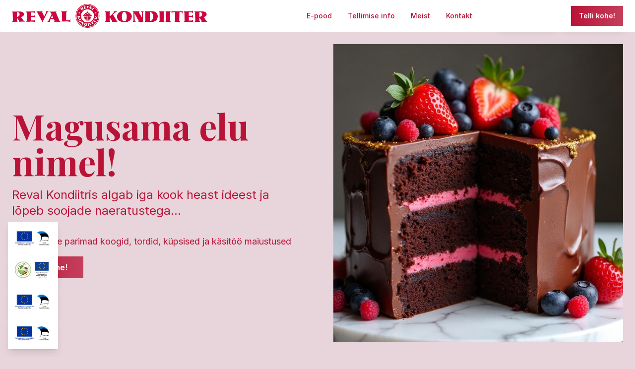

--- FILE ---
content_type: text/html; charset=UTF-8
request_url: https://revalkondiiter.ee/
body_size: 400
content:
<!doctype html>
<html lang="en">
  <head>
    <meta charset="UTF-8" />
    <meta name="viewport" content="width=device-width, initial-scale=1.0" />
    <title>Reval Kondiiter - Magusama elu nimel!</title>
    <meta name="description" content="Reval Kondiitris algab iga kook heast ideest ja lõpeb soojade naeratustega. Parimate kookide, tortide ja käsitöö maiustuste koduks.">
    <meta name="author" content="Reval Kondiiter" />
    <link rel="preconnect" href="https://fonts.googleapis.com">
    <link rel="preconnect" href="https://fonts.gstatic.com" crossorigin>
    <link href="https://fonts.googleapis.com/css2?family=Inter:wght@300;400;500;600;700&family=Playfair+Display:wght@400;500;600;700&display=swap" rel="stylesheet">

    
    
    <meta property="og:type" content="website" />
    <meta property="og:url" content="https://revalkondiiter.ee" />
    <meta property="og:image" content="https://revalkondiiter.ee/hero-cake.jpg" />

    <meta name="twitter:card" content="summary_large_image" />
    <meta name="twitter:image" content="https://revalkondiiter.ee/hero-cake.jpg" />
    <meta property="og:title" content="Reval Kondiiter - Magusama elu nimel!">
  <meta name="twitter:title" content="Reval Kondiiter - Magusama elu nimel!">
  <meta property="og:description" content="Reval Kondiitris algab iga kook heast ideest ja lõpeb soojade naeratustega. Parimate kookide, tortide ja käsitöö maiustuste koduks.">
  <meta name="twitter:description" content="Reval Kondiitris algab iga kook heast ideest ja lõpeb soojade naeratustega. Parimate kookide, tortide ja käsitöö maiustuste koduks.">
  <link rel="icon" type="image/x-icon" href="https://storage.googleapis.com/gpt-engineer-file-uploads/Ra029YLMMxPQ4LlpuCy2nXbb71g1/uploads/1763043878201-download.png">
  <script type="module" crossorigin src="/assets/index-QDCQO2Ij.js"></script>
  <link rel="stylesheet" crossorigin href="/assets/index-BUk7Cg_f.css">
</head>

  <body>
    <div id="root"></div>
  </body>
</html>


--- FILE ---
content_type: application/javascript; charset=UTF-8
request_url: https://revalkondiiter.ee/assets/index-QDCQO2Ij.js
body_size: 114112
content:
var od=e=>{throw TypeError(e)};var Kl=(e,t,n)=>t.has(e)||od("Cannot "+n);var T=(e,t,n)=>(Kl(e,t,"read from private field"),n?n.call(e):t.get(e)),ne=(e,t,n)=>t.has(e)?od("Cannot add the same private member more than once"):t instanceof WeakSet?t.add(e):t.set(e,n),X=(e,t,n,r)=>(Kl(e,t,"write to private field"),r?r.call(e,n):t.set(e,n),n),Ie=(e,t,n)=>(Kl(e,t,"access private method"),n);var Gi=(e,t,n,r)=>({set _(o){X(e,t,o,n)},get _(){return T(e,t,r)}});function Nv(e,t){for(var n=0;n<t.length;n++){const r=t[n];if(typeof r!="string"&&!Array.isArray(r)){for(const o in r)if(o!=="default"&&!(o in e)){const i=Object.getOwnPropertyDescriptor(r,o);i&&Object.defineProperty(e,o,i.get?i:{enumerable:!0,get:()=>r[o]})}}}return Object.freeze(Object.defineProperty(e,Symbol.toStringTag,{value:"Module"}))}(function(){const t=document.createElement("link").relList;if(t&&t.supports&&t.supports("modulepreload"))return;for(const o of document.querySelectorAll('link[rel="modulepreload"]'))r(o);new MutationObserver(o=>{for(const i of o)if(i.type==="childList")for(const s of i.addedNodes)s.tagName==="LINK"&&s.rel==="modulepreload"&&r(s)}).observe(document,{childList:!0,subtree:!0});function n(o){const i={};return o.integrity&&(i.integrity=o.integrity),o.referrerPolicy&&(i.referrerPolicy=o.referrerPolicy),o.crossOrigin==="use-credentials"?i.credentials="include":o.crossOrigin==="anonymous"?i.credentials="omit":i.credentials="same-origin",i}function r(o){if(o.ep)return;o.ep=!0;const i=n(o);fetch(o.href,i)}})();function cp(e){return e&&e.__esModule&&Object.prototype.hasOwnProperty.call(e,"default")?e.default:e}var dp={exports:{}},dl={},fp={exports:{}},J={};/**
 * @license React
 * react.production.min.js
 *
 * Copyright (c) Facebook, Inc. and its affiliates.
 *
 * This source code is licensed under the MIT license found in the
 * LICENSE file in the root directory of this source tree.
 */var Ri=Symbol.for("react.element"),jv=Symbol.for("react.portal"),Pv=Symbol.for("react.fragment"),Tv=Symbol.for("react.strict_mode"),Rv=Symbol.for("react.profiler"),Ov=Symbol.for("react.provider"),Lv=Symbol.for("react.context"),Av=Symbol.for("react.forward_ref"),_v=Symbol.for("react.suspense"),Mv=Symbol.for("react.memo"),Iv=Symbol.for("react.lazy"),id=Symbol.iterator;function Dv(e){return e===null||typeof e!="object"?null:(e=id&&e[id]||e["@@iterator"],typeof e=="function"?e:null)}var pp={isMounted:function(){return!1},enqueueForceUpdate:function(){},enqueueReplaceState:function(){},enqueueSetState:function(){}},hp=Object.assign,mp={};function wo(e,t,n){this.props=e,this.context=t,this.refs=mp,this.updater=n||pp}wo.prototype.isReactComponent={};wo.prototype.setState=function(e,t){if(typeof e!="object"&&typeof e!="function"&&e!=null)throw Error("setState(...): takes an object of state variables to update or a function which returns an object of state variables.");this.updater.enqueueSetState(this,e,t,"setState")};wo.prototype.forceUpdate=function(e){this.updater.enqueueForceUpdate(this,e,"forceUpdate")};function gp(){}gp.prototype=wo.prototype;function Iu(e,t,n){this.props=e,this.context=t,this.refs=mp,this.updater=n||pp}var Du=Iu.prototype=new gp;Du.constructor=Iu;hp(Du,wo.prototype);Du.isPureReactComponent=!0;var sd=Array.isArray,vp=Object.prototype.hasOwnProperty,zu={current:null},yp={key:!0,ref:!0,__self:!0,__source:!0};function xp(e,t,n){var r,o={},i=null,s=null;if(t!=null)for(r in t.ref!==void 0&&(s=t.ref),t.key!==void 0&&(i=""+t.key),t)vp.call(t,r)&&!yp.hasOwnProperty(r)&&(o[r]=t[r]);var l=arguments.length-2;if(l===1)o.children=n;else if(1<l){for(var a=Array(l),u=0;u<l;u++)a[u]=arguments[u+2];o.children=a}if(e&&e.defaultProps)for(r in l=e.defaultProps,l)o[r]===void 0&&(o[r]=l[r]);return{$$typeof:Ri,type:e,key:i,ref:s,props:o,_owner:zu.current}}function zv(e,t){return{$$typeof:Ri,type:e.type,key:t,ref:e.ref,props:e.props,_owner:e._owner}}function Fu(e){return typeof e=="object"&&e!==null&&e.$$typeof===Ri}function Fv(e){var t={"=":"=0",":":"=2"};return"$"+e.replace(/[=:]/g,function(n){return t[n]})}var ld=/\/+/g;function Ql(e,t){return typeof e=="object"&&e!==null&&e.key!=null?Fv(""+e.key):t.toString(36)}function vs(e,t,n,r,o){var i=typeof e;(i==="undefined"||i==="boolean")&&(e=null);var s=!1;if(e===null)s=!0;else switch(i){case"string":case"number":s=!0;break;case"object":switch(e.$$typeof){case Ri:case jv:s=!0}}if(s)return s=e,o=o(s),e=r===""?"."+Ql(s,0):r,sd(o)?(n="",e!=null&&(n=e.replace(ld,"$&/")+"/"),vs(o,t,n,"",function(u){return u})):o!=null&&(Fu(o)&&(o=zv(o,n+(!o.key||s&&s.key===o.key?"":(""+o.key).replace(ld,"$&/")+"/")+e)),t.push(o)),1;if(s=0,r=r===""?".":r+":",sd(e))for(var l=0;l<e.length;l++){i=e[l];var a=r+Ql(i,l);s+=vs(i,t,n,a,o)}else if(a=Dv(e),typeof a=="function")for(e=a.call(e),l=0;!(i=e.next()).done;)i=i.value,a=r+Ql(i,l++),s+=vs(i,t,n,a,o);else if(i==="object")throw t=String(e),Error("Objects are not valid as a React child (found: "+(t==="[object Object]"?"object with keys {"+Object.keys(e).join(", ")+"}":t)+"). If you meant to render a collection of children, use an array instead.");return s}function Yi(e,t,n){if(e==null)return e;var r=[],o=0;return vs(e,r,"","",function(i){return t.call(n,i,o++)}),r}function $v(e){if(e._status===-1){var t=e._result;t=t(),t.then(function(n){(e._status===0||e._status===-1)&&(e._status=1,e._result=n)},function(n){(e._status===0||e._status===-1)&&(e._status=2,e._result=n)}),e._status===-1&&(e._status=0,e._result=t)}if(e._status===1)return e._result.default;throw e._result}var Ge={current:null},ys={transition:null},Uv={ReactCurrentDispatcher:Ge,ReactCurrentBatchConfig:ys,ReactCurrentOwner:zu};function wp(){throw Error("act(...) is not supported in production builds of React.")}J.Children={map:Yi,forEach:function(e,t,n){Yi(e,function(){t.apply(this,arguments)},n)},count:function(e){var t=0;return Yi(e,function(){t++}),t},toArray:function(e){return Yi(e,function(t){return t})||[]},only:function(e){if(!Fu(e))throw Error("React.Children.only expected to receive a single React element child.");return e}};J.Component=wo;J.Fragment=Pv;J.Profiler=Rv;J.PureComponent=Iu;J.StrictMode=Tv;J.Suspense=_v;J.__SECRET_INTERNALS_DO_NOT_USE_OR_YOU_WILL_BE_FIRED=Uv;J.act=wp;J.cloneElement=function(e,t,n){if(e==null)throw Error("React.cloneElement(...): The argument must be a React element, but you passed "+e+".");var r=hp({},e.props),o=e.key,i=e.ref,s=e._owner;if(t!=null){if(t.ref!==void 0&&(i=t.ref,s=zu.current),t.key!==void 0&&(o=""+t.key),e.type&&e.type.defaultProps)var l=e.type.defaultProps;for(a in t)vp.call(t,a)&&!yp.hasOwnProperty(a)&&(r[a]=t[a]===void 0&&l!==void 0?l[a]:t[a])}var a=arguments.length-2;if(a===1)r.children=n;else if(1<a){l=Array(a);for(var u=0;u<a;u++)l[u]=arguments[u+2];r.children=l}return{$$typeof:Ri,type:e.type,key:o,ref:i,props:r,_owner:s}};J.createContext=function(e){return e={$$typeof:Lv,_currentValue:e,_currentValue2:e,_threadCount:0,Provider:null,Consumer:null,_defaultValue:null,_globalName:null},e.Provider={$$typeof:Ov,_context:e},e.Consumer=e};J.createElement=xp;J.createFactory=function(e){var t=xp.bind(null,e);return t.type=e,t};J.createRef=function(){return{current:null}};J.forwardRef=function(e){return{$$typeof:Av,render:e}};J.isValidElement=Fu;J.lazy=function(e){return{$$typeof:Iv,_payload:{_status:-1,_result:e},_init:$v}};J.memo=function(e,t){return{$$typeof:Mv,type:e,compare:t===void 0?null:t}};J.startTransition=function(e){var t=ys.transition;ys.transition={};try{e()}finally{ys.transition=t}};J.unstable_act=wp;J.useCallback=function(e,t){return Ge.current.useCallback(e,t)};J.useContext=function(e){return Ge.current.useContext(e)};J.useDebugValue=function(){};J.useDeferredValue=function(e){return Ge.current.useDeferredValue(e)};J.useEffect=function(e,t){return Ge.current.useEffect(e,t)};J.useId=function(){return Ge.current.useId()};J.useImperativeHandle=function(e,t,n){return Ge.current.useImperativeHandle(e,t,n)};J.useInsertionEffect=function(e,t){return Ge.current.useInsertionEffect(e,t)};J.useLayoutEffect=function(e,t){return Ge.current.useLayoutEffect(e,t)};J.useMemo=function(e,t){return Ge.current.useMemo(e,t)};J.useReducer=function(e,t,n){return Ge.current.useReducer(e,t,n)};J.useRef=function(e){return Ge.current.useRef(e)};J.useState=function(e){return Ge.current.useState(e)};J.useSyncExternalStore=function(e,t,n){return Ge.current.useSyncExternalStore(e,t,n)};J.useTransition=function(){return Ge.current.useTransition()};J.version="18.3.1";fp.exports=J;var k=fp.exports;const _=cp(k),kp=Nv({__proto__:null,default:_},[k]);/**
 * @license React
 * react-jsx-runtime.production.min.js
 *
 * Copyright (c) Facebook, Inc. and its affiliates.
 *
 * This source code is licensed under the MIT license found in the
 * LICENSE file in the root directory of this source tree.
 */var Bv=k,Vv=Symbol.for("react.element"),Hv=Symbol.for("react.fragment"),Wv=Object.prototype.hasOwnProperty,Kv=Bv.__SECRET_INTERNALS_DO_NOT_USE_OR_YOU_WILL_BE_FIRED.ReactCurrentOwner,Qv={key:!0,ref:!0,__self:!0,__source:!0};function Sp(e,t,n){var r,o={},i=null,s=null;n!==void 0&&(i=""+n),t.key!==void 0&&(i=""+t.key),t.ref!==void 0&&(s=t.ref);for(r in t)Wv.call(t,r)&&!Qv.hasOwnProperty(r)&&(o[r]=t[r]);if(e&&e.defaultProps)for(r in t=e.defaultProps,t)o[r]===void 0&&(o[r]=t[r]);return{$$typeof:Vv,type:e,key:i,ref:s,props:o,_owner:Kv.current}}dl.Fragment=Hv;dl.jsx=Sp;dl.jsxs=Sp;dp.exports=dl;var c=dp.exports,Ep={exports:{}},pt={},bp={exports:{}},Cp={};/**
 * @license React
 * scheduler.production.min.js
 *
 * Copyright (c) Facebook, Inc. and its affiliates.
 *
 * This source code is licensed under the MIT license found in the
 * LICENSE file in the root directory of this source tree.
 */(function(e){function t(j,P){var I=j.length;j.push(P);e:for(;0<I;){var V=I-1>>>1,$=j[V];if(0<o($,P))j[V]=P,j[I]=$,I=V;else break e}}function n(j){return j.length===0?null:j[0]}function r(j){if(j.length===0)return null;var P=j[0],I=j.pop();if(I!==P){j[0]=I;e:for(var V=0,$=j.length,K=$>>>1;V<K;){var Q=2*(V+1)-1,ie=j[Q],ve=Q+1,Y=j[ve];if(0>o(ie,I))ve<$&&0>o(Y,ie)?(j[V]=Y,j[ve]=I,V=ve):(j[V]=ie,j[Q]=I,V=Q);else if(ve<$&&0>o(Y,I))j[V]=Y,j[ve]=I,V=ve;else break e}}return P}function o(j,P){var I=j.sortIndex-P.sortIndex;return I!==0?I:j.id-P.id}if(typeof performance=="object"&&typeof performance.now=="function"){var i=performance;e.unstable_now=function(){return i.now()}}else{var s=Date,l=s.now();e.unstable_now=function(){return s.now()-l}}var a=[],u=[],d=1,f=null,m=3,p=!1,x=!1,v=!1,w=typeof setTimeout=="function"?setTimeout:null,g=typeof clearTimeout=="function"?clearTimeout:null,h=typeof setImmediate<"u"?setImmediate:null;typeof navigator<"u"&&navigator.scheduling!==void 0&&navigator.scheduling.isInputPending!==void 0&&navigator.scheduling.isInputPending.bind(navigator.scheduling);function y(j){for(var P=n(u);P!==null;){if(P.callback===null)r(u);else if(P.startTime<=j)r(u),P.sortIndex=P.expirationTime,t(a,P);else break;P=n(u)}}function S(j){if(v=!1,y(j),!x)if(n(a)!==null)x=!0,U(E);else{var P=n(u);P!==null&&B(S,P.startTime-j)}}function E(j,P){x=!1,v&&(v=!1,g(N),N=-1),p=!0;var I=m;try{for(y(P),f=n(a);f!==null&&(!(f.expirationTime>P)||j&&!D());){var V=f.callback;if(typeof V=="function"){f.callback=null,m=f.priorityLevel;var $=V(f.expirationTime<=P);P=e.unstable_now(),typeof $=="function"?f.callback=$:f===n(a)&&r(a),y(P)}else r(a);f=n(a)}if(f!==null)var K=!0;else{var Q=n(u);Q!==null&&B(S,Q.startTime-P),K=!1}return K}finally{f=null,m=I,p=!1}}var C=!1,b=null,N=-1,R=5,O=-1;function D(){return!(e.unstable_now()-O<R)}function M(){if(b!==null){var j=e.unstable_now();O=j;var P=!0;try{P=b(!0,j)}finally{P?W():(C=!1,b=null)}}else C=!1}var W;if(typeof h=="function")W=function(){h(M)};else if(typeof MessageChannel<"u"){var L=new MessageChannel,H=L.port2;L.port1.onmessage=M,W=function(){H.postMessage(null)}}else W=function(){w(M,0)};function U(j){b=j,C||(C=!0,W())}function B(j,P){N=w(function(){j(e.unstable_now())},P)}e.unstable_IdlePriority=5,e.unstable_ImmediatePriority=1,e.unstable_LowPriority=4,e.unstable_NormalPriority=3,e.unstable_Profiling=null,e.unstable_UserBlockingPriority=2,e.unstable_cancelCallback=function(j){j.callback=null},e.unstable_continueExecution=function(){x||p||(x=!0,U(E))},e.unstable_forceFrameRate=function(j){0>j||125<j?console.error("forceFrameRate takes a positive int between 0 and 125, forcing frame rates higher than 125 fps is not supported"):R=0<j?Math.floor(1e3/j):5},e.unstable_getCurrentPriorityLevel=function(){return m},e.unstable_getFirstCallbackNode=function(){return n(a)},e.unstable_next=function(j){switch(m){case 1:case 2:case 3:var P=3;break;default:P=m}var I=m;m=P;try{return j()}finally{m=I}},e.unstable_pauseExecution=function(){},e.unstable_requestPaint=function(){},e.unstable_runWithPriority=function(j,P){switch(j){case 1:case 2:case 3:case 4:case 5:break;default:j=3}var I=m;m=j;try{return P()}finally{m=I}},e.unstable_scheduleCallback=function(j,P,I){var V=e.unstable_now();switch(typeof I=="object"&&I!==null?(I=I.delay,I=typeof I=="number"&&0<I?V+I:V):I=V,j){case 1:var $=-1;break;case 2:$=250;break;case 5:$=1073741823;break;case 4:$=1e4;break;default:$=5e3}return $=I+$,j={id:d++,callback:P,priorityLevel:j,startTime:I,expirationTime:$,sortIndex:-1},I>V?(j.sortIndex=I,t(u,j),n(a)===null&&j===n(u)&&(v?(g(N),N=-1):v=!0,B(S,I-V))):(j.sortIndex=$,t(a,j),x||p||(x=!0,U(E))),j},e.unstable_shouldYield=D,e.unstable_wrapCallback=function(j){var P=m;return function(){var I=m;m=P;try{return j.apply(this,arguments)}finally{m=I}}}})(Cp);bp.exports=Cp;var Gv=bp.exports;/**
 * @license React
 * react-dom.production.min.js
 *
 * Copyright (c) Facebook, Inc. and its affiliates.
 *
 * This source code is licensed under the MIT license found in the
 * LICENSE file in the root directory of this source tree.
 */var Yv=k,dt=Gv;function A(e){for(var t="https://reactjs.org/docs/error-decoder.html?invariant="+e,n=1;n<arguments.length;n++)t+="&args[]="+encodeURIComponent(arguments[n]);return"Minified React error #"+e+"; visit "+t+" for the full message or use the non-minified dev environment for full errors and additional helpful warnings."}var Np=new Set,ni={};function Pr(e,t){co(e,t),co(e+"Capture",t)}function co(e,t){for(ni[e]=t,e=0;e<t.length;e++)Np.add(t[e])}var mn=!(typeof window>"u"||typeof window.document>"u"||typeof window.document.createElement>"u"),ja=Object.prototype.hasOwnProperty,Xv=/^[:A-Z_a-z\u00C0-\u00D6\u00D8-\u00F6\u00F8-\u02FF\u0370-\u037D\u037F-\u1FFF\u200C-\u200D\u2070-\u218F\u2C00-\u2FEF\u3001-\uD7FF\uF900-\uFDCF\uFDF0-\uFFFD][:A-Z_a-z\u00C0-\u00D6\u00D8-\u00F6\u00F8-\u02FF\u0370-\u037D\u037F-\u1FFF\u200C-\u200D\u2070-\u218F\u2C00-\u2FEF\u3001-\uD7FF\uF900-\uFDCF\uFDF0-\uFFFD\-.0-9\u00B7\u0300-\u036F\u203F-\u2040]*$/,ad={},ud={};function qv(e){return ja.call(ud,e)?!0:ja.call(ad,e)?!1:Xv.test(e)?ud[e]=!0:(ad[e]=!0,!1)}function Jv(e,t,n,r){if(n!==null&&n.type===0)return!1;switch(typeof t){case"function":case"symbol":return!0;case"boolean":return r?!1:n!==null?!n.acceptsBooleans:(e=e.toLowerCase().slice(0,5),e!=="data-"&&e!=="aria-");default:return!1}}function Zv(e,t,n,r){if(t===null||typeof t>"u"||Jv(e,t,n,r))return!0;if(r)return!1;if(n!==null)switch(n.type){case 3:return!t;case 4:return t===!1;case 5:return isNaN(t);case 6:return isNaN(t)||1>t}return!1}function Ye(e,t,n,r,o,i,s){this.acceptsBooleans=t===2||t===3||t===4,this.attributeName=r,this.attributeNamespace=o,this.mustUseProperty=n,this.propertyName=e,this.type=t,this.sanitizeURL=i,this.removeEmptyString=s}var Me={};"children dangerouslySetInnerHTML defaultValue defaultChecked innerHTML suppressContentEditableWarning suppressHydrationWarning style".split(" ").forEach(function(e){Me[e]=new Ye(e,0,!1,e,null,!1,!1)});[["acceptCharset","accept-charset"],["className","class"],["htmlFor","for"],["httpEquiv","http-equiv"]].forEach(function(e){var t=e[0];Me[t]=new Ye(t,1,!1,e[1],null,!1,!1)});["contentEditable","draggable","spellCheck","value"].forEach(function(e){Me[e]=new Ye(e,2,!1,e.toLowerCase(),null,!1,!1)});["autoReverse","externalResourcesRequired","focusable","preserveAlpha"].forEach(function(e){Me[e]=new Ye(e,2,!1,e,null,!1,!1)});"allowFullScreen async autoFocus autoPlay controls default defer disabled disablePictureInPicture disableRemotePlayback formNoValidate hidden loop noModule noValidate open playsInline readOnly required reversed scoped seamless itemScope".split(" ").forEach(function(e){Me[e]=new Ye(e,3,!1,e.toLowerCase(),null,!1,!1)});["checked","multiple","muted","selected"].forEach(function(e){Me[e]=new Ye(e,3,!0,e,null,!1,!1)});["capture","download"].forEach(function(e){Me[e]=new Ye(e,4,!1,e,null,!1,!1)});["cols","rows","size","span"].forEach(function(e){Me[e]=new Ye(e,6,!1,e,null,!1,!1)});["rowSpan","start"].forEach(function(e){Me[e]=new Ye(e,5,!1,e.toLowerCase(),null,!1,!1)});var $u=/[\-:]([a-z])/g;function Uu(e){return e[1].toUpperCase()}"accent-height alignment-baseline arabic-form baseline-shift cap-height clip-path clip-rule color-interpolation color-interpolation-filters color-profile color-rendering dominant-baseline enable-background fill-opacity fill-rule flood-color flood-opacity font-family font-size font-size-adjust font-stretch font-style font-variant font-weight glyph-name glyph-orientation-horizontal glyph-orientation-vertical horiz-adv-x horiz-origin-x image-rendering letter-spacing lighting-color marker-end marker-mid marker-start overline-position overline-thickness paint-order panose-1 pointer-events rendering-intent shape-rendering stop-color stop-opacity strikethrough-position strikethrough-thickness stroke-dasharray stroke-dashoffset stroke-linecap stroke-linejoin stroke-miterlimit stroke-opacity stroke-width text-anchor text-decoration text-rendering underline-position underline-thickness unicode-bidi unicode-range units-per-em v-alphabetic v-hanging v-ideographic v-mathematical vector-effect vert-adv-y vert-origin-x vert-origin-y word-spacing writing-mode xmlns:xlink x-height".split(" ").forEach(function(e){var t=e.replace($u,Uu);Me[t]=new Ye(t,1,!1,e,null,!1,!1)});"xlink:actuate xlink:arcrole xlink:role xlink:show xlink:title xlink:type".split(" ").forEach(function(e){var t=e.replace($u,Uu);Me[t]=new Ye(t,1,!1,e,"http://www.w3.org/1999/xlink",!1,!1)});["xml:base","xml:lang","xml:space"].forEach(function(e){var t=e.replace($u,Uu);Me[t]=new Ye(t,1,!1,e,"http://www.w3.org/XML/1998/namespace",!1,!1)});["tabIndex","crossOrigin"].forEach(function(e){Me[e]=new Ye(e,1,!1,e.toLowerCase(),null,!1,!1)});Me.xlinkHref=new Ye("xlinkHref",1,!1,"xlink:href","http://www.w3.org/1999/xlink",!0,!1);["src","href","action","formAction"].forEach(function(e){Me[e]=new Ye(e,1,!1,e.toLowerCase(),null,!0,!0)});function Bu(e,t,n,r){var o=Me.hasOwnProperty(t)?Me[t]:null;(o!==null?o.type!==0:r||!(2<t.length)||t[0]!=="o"&&t[0]!=="O"||t[1]!=="n"&&t[1]!=="N")&&(Zv(t,n,o,r)&&(n=null),r||o===null?qv(t)&&(n===null?e.removeAttribute(t):e.setAttribute(t,""+n)):o.mustUseProperty?e[o.propertyName]=n===null?o.type===3?!1:"":n:(t=o.attributeName,r=o.attributeNamespace,n===null?e.removeAttribute(t):(o=o.type,n=o===3||o===4&&n===!0?"":""+n,r?e.setAttributeNS(r,t,n):e.setAttribute(t,n))))}var kn=Yv.__SECRET_INTERNALS_DO_NOT_USE_OR_YOU_WILL_BE_FIRED,Xi=Symbol.for("react.element"),Ir=Symbol.for("react.portal"),Dr=Symbol.for("react.fragment"),Vu=Symbol.for("react.strict_mode"),Pa=Symbol.for("react.profiler"),jp=Symbol.for("react.provider"),Pp=Symbol.for("react.context"),Hu=Symbol.for("react.forward_ref"),Ta=Symbol.for("react.suspense"),Ra=Symbol.for("react.suspense_list"),Wu=Symbol.for("react.memo"),On=Symbol.for("react.lazy"),Tp=Symbol.for("react.offscreen"),cd=Symbol.iterator;function Ro(e){return e===null||typeof e!="object"?null:(e=cd&&e[cd]||e["@@iterator"],typeof e=="function"?e:null)}var ge=Object.assign,Gl;function $o(e){if(Gl===void 0)try{throw Error()}catch(n){var t=n.stack.trim().match(/\n( *(at )?)/);Gl=t&&t[1]||""}return`
`+Gl+e}var Yl=!1;function Xl(e,t){if(!e||Yl)return"";Yl=!0;var n=Error.prepareStackTrace;Error.prepareStackTrace=void 0;try{if(t)if(t=function(){throw Error()},Object.defineProperty(t.prototype,"props",{set:function(){throw Error()}}),typeof Reflect=="object"&&Reflect.construct){try{Reflect.construct(t,[])}catch(u){var r=u}Reflect.construct(e,[],t)}else{try{t.call()}catch(u){r=u}e.call(t.prototype)}else{try{throw Error()}catch(u){r=u}e()}}catch(u){if(u&&r&&typeof u.stack=="string"){for(var o=u.stack.split(`
`),i=r.stack.split(`
`),s=o.length-1,l=i.length-1;1<=s&&0<=l&&o[s]!==i[l];)l--;for(;1<=s&&0<=l;s--,l--)if(o[s]!==i[l]){if(s!==1||l!==1)do if(s--,l--,0>l||o[s]!==i[l]){var a=`
`+o[s].replace(" at new "," at ");return e.displayName&&a.includes("<anonymous>")&&(a=a.replace("<anonymous>",e.displayName)),a}while(1<=s&&0<=l);break}}}finally{Yl=!1,Error.prepareStackTrace=n}return(e=e?e.displayName||e.name:"")?$o(e):""}function ey(e){switch(e.tag){case 5:return $o(e.type);case 16:return $o("Lazy");case 13:return $o("Suspense");case 19:return $o("SuspenseList");case 0:case 2:case 15:return e=Xl(e.type,!1),e;case 11:return e=Xl(e.type.render,!1),e;case 1:return e=Xl(e.type,!0),e;default:return""}}function Oa(e){if(e==null)return null;if(typeof e=="function")return e.displayName||e.name||null;if(typeof e=="string")return e;switch(e){case Dr:return"Fragment";case Ir:return"Portal";case Pa:return"Profiler";case Vu:return"StrictMode";case Ta:return"Suspense";case Ra:return"SuspenseList"}if(typeof e=="object")switch(e.$$typeof){case Pp:return(e.displayName||"Context")+".Consumer";case jp:return(e._context.displayName||"Context")+".Provider";case Hu:var t=e.render;return e=e.displayName,e||(e=t.displayName||t.name||"",e=e!==""?"ForwardRef("+e+")":"ForwardRef"),e;case Wu:return t=e.displayName||null,t!==null?t:Oa(e.type)||"Memo";case On:t=e._payload,e=e._init;try{return Oa(e(t))}catch{}}return null}function ty(e){var t=e.type;switch(e.tag){case 24:return"Cache";case 9:return(t.displayName||"Context")+".Consumer";case 10:return(t._context.displayName||"Context")+".Provider";case 18:return"DehydratedFragment";case 11:return e=t.render,e=e.displayName||e.name||"",t.displayName||(e!==""?"ForwardRef("+e+")":"ForwardRef");case 7:return"Fragment";case 5:return t;case 4:return"Portal";case 3:return"Root";case 6:return"Text";case 16:return Oa(t);case 8:return t===Vu?"StrictMode":"Mode";case 22:return"Offscreen";case 12:return"Profiler";case 21:return"Scope";case 13:return"Suspense";case 19:return"SuspenseList";case 25:return"TracingMarker";case 1:case 0:case 17:case 2:case 14:case 15:if(typeof t=="function")return t.displayName||t.name||null;if(typeof t=="string")return t}return null}function Jn(e){switch(typeof e){case"boolean":case"number":case"string":case"undefined":return e;case"object":return e;default:return""}}function Rp(e){var t=e.type;return(e=e.nodeName)&&e.toLowerCase()==="input"&&(t==="checkbox"||t==="radio")}function ny(e){var t=Rp(e)?"checked":"value",n=Object.getOwnPropertyDescriptor(e.constructor.prototype,t),r=""+e[t];if(!e.hasOwnProperty(t)&&typeof n<"u"&&typeof n.get=="function"&&typeof n.set=="function"){var o=n.get,i=n.set;return Object.defineProperty(e,t,{configurable:!0,get:function(){return o.call(this)},set:function(s){r=""+s,i.call(this,s)}}),Object.defineProperty(e,t,{enumerable:n.enumerable}),{getValue:function(){return r},setValue:function(s){r=""+s},stopTracking:function(){e._valueTracker=null,delete e[t]}}}}function qi(e){e._valueTracker||(e._valueTracker=ny(e))}function Op(e){if(!e)return!1;var t=e._valueTracker;if(!t)return!0;var n=t.getValue(),r="";return e&&(r=Rp(e)?e.checked?"true":"false":e.value),e=r,e!==n?(t.setValue(e),!0):!1}function Ls(e){if(e=e||(typeof document<"u"?document:void 0),typeof e>"u")return null;try{return e.activeElement||e.body}catch{return e.body}}function La(e,t){var n=t.checked;return ge({},t,{defaultChecked:void 0,defaultValue:void 0,value:void 0,checked:n??e._wrapperState.initialChecked})}function dd(e,t){var n=t.defaultValue==null?"":t.defaultValue,r=t.checked!=null?t.checked:t.defaultChecked;n=Jn(t.value!=null?t.value:n),e._wrapperState={initialChecked:r,initialValue:n,controlled:t.type==="checkbox"||t.type==="radio"?t.checked!=null:t.value!=null}}function Lp(e,t){t=t.checked,t!=null&&Bu(e,"checked",t,!1)}function Aa(e,t){Lp(e,t);var n=Jn(t.value),r=t.type;if(n!=null)r==="number"?(n===0&&e.value===""||e.value!=n)&&(e.value=""+n):e.value!==""+n&&(e.value=""+n);else if(r==="submit"||r==="reset"){e.removeAttribute("value");return}t.hasOwnProperty("value")?_a(e,t.type,n):t.hasOwnProperty("defaultValue")&&_a(e,t.type,Jn(t.defaultValue)),t.checked==null&&t.defaultChecked!=null&&(e.defaultChecked=!!t.defaultChecked)}function fd(e,t,n){if(t.hasOwnProperty("value")||t.hasOwnProperty("defaultValue")){var r=t.type;if(!(r!=="submit"&&r!=="reset"||t.value!==void 0&&t.value!==null))return;t=""+e._wrapperState.initialValue,n||t===e.value||(e.value=t),e.defaultValue=t}n=e.name,n!==""&&(e.name=""),e.defaultChecked=!!e._wrapperState.initialChecked,n!==""&&(e.name=n)}function _a(e,t,n){(t!=="number"||Ls(e.ownerDocument)!==e)&&(n==null?e.defaultValue=""+e._wrapperState.initialValue:e.defaultValue!==""+n&&(e.defaultValue=""+n))}var Uo=Array.isArray;function Gr(e,t,n,r){if(e=e.options,t){t={};for(var o=0;o<n.length;o++)t["$"+n[o]]=!0;for(n=0;n<e.length;n++)o=t.hasOwnProperty("$"+e[n].value),e[n].selected!==o&&(e[n].selected=o),o&&r&&(e[n].defaultSelected=!0)}else{for(n=""+Jn(n),t=null,o=0;o<e.length;o++){if(e[o].value===n){e[o].selected=!0,r&&(e[o].defaultSelected=!0);return}t!==null||e[o].disabled||(t=e[o])}t!==null&&(t.selected=!0)}}function Ma(e,t){if(t.dangerouslySetInnerHTML!=null)throw Error(A(91));return ge({},t,{value:void 0,defaultValue:void 0,children:""+e._wrapperState.initialValue})}function pd(e,t){var n=t.value;if(n==null){if(n=t.children,t=t.defaultValue,n!=null){if(t!=null)throw Error(A(92));if(Uo(n)){if(1<n.length)throw Error(A(93));n=n[0]}t=n}t==null&&(t=""),n=t}e._wrapperState={initialValue:Jn(n)}}function Ap(e,t){var n=Jn(t.value),r=Jn(t.defaultValue);n!=null&&(n=""+n,n!==e.value&&(e.value=n),t.defaultValue==null&&e.defaultValue!==n&&(e.defaultValue=n)),r!=null&&(e.defaultValue=""+r)}function hd(e){var t=e.textContent;t===e._wrapperState.initialValue&&t!==""&&t!==null&&(e.value=t)}function _p(e){switch(e){case"svg":return"http://www.w3.org/2000/svg";case"math":return"http://www.w3.org/1998/Math/MathML";default:return"http://www.w3.org/1999/xhtml"}}function Ia(e,t){return e==null||e==="http://www.w3.org/1999/xhtml"?_p(t):e==="http://www.w3.org/2000/svg"&&t==="foreignObject"?"http://www.w3.org/1999/xhtml":e}var Ji,Mp=function(e){return typeof MSApp<"u"&&MSApp.execUnsafeLocalFunction?function(t,n,r,o){MSApp.execUnsafeLocalFunction(function(){return e(t,n,r,o)})}:e}(function(e,t){if(e.namespaceURI!=="http://www.w3.org/2000/svg"||"innerHTML"in e)e.innerHTML=t;else{for(Ji=Ji||document.createElement("div"),Ji.innerHTML="<svg>"+t.valueOf().toString()+"</svg>",t=Ji.firstChild;e.firstChild;)e.removeChild(e.firstChild);for(;t.firstChild;)e.appendChild(t.firstChild)}});function ri(e,t){if(t){var n=e.firstChild;if(n&&n===e.lastChild&&n.nodeType===3){n.nodeValue=t;return}}e.textContent=t}var Wo={animationIterationCount:!0,aspectRatio:!0,borderImageOutset:!0,borderImageSlice:!0,borderImageWidth:!0,boxFlex:!0,boxFlexGroup:!0,boxOrdinalGroup:!0,columnCount:!0,columns:!0,flex:!0,flexGrow:!0,flexPositive:!0,flexShrink:!0,flexNegative:!0,flexOrder:!0,gridArea:!0,gridRow:!0,gridRowEnd:!0,gridRowSpan:!0,gridRowStart:!0,gridColumn:!0,gridColumnEnd:!0,gridColumnSpan:!0,gridColumnStart:!0,fontWeight:!0,lineClamp:!0,lineHeight:!0,opacity:!0,order:!0,orphans:!0,tabSize:!0,widows:!0,zIndex:!0,zoom:!0,fillOpacity:!0,floodOpacity:!0,stopOpacity:!0,strokeDasharray:!0,strokeDashoffset:!0,strokeMiterlimit:!0,strokeOpacity:!0,strokeWidth:!0},ry=["Webkit","ms","Moz","O"];Object.keys(Wo).forEach(function(e){ry.forEach(function(t){t=t+e.charAt(0).toUpperCase()+e.substring(1),Wo[t]=Wo[e]})});function Ip(e,t,n){return t==null||typeof t=="boolean"||t===""?"":n||typeof t!="number"||t===0||Wo.hasOwnProperty(e)&&Wo[e]?(""+t).trim():t+"px"}function Dp(e,t){e=e.style;for(var n in t)if(t.hasOwnProperty(n)){var r=n.indexOf("--")===0,o=Ip(n,t[n],r);n==="float"&&(n="cssFloat"),r?e.setProperty(n,o):e[n]=o}}var oy=ge({menuitem:!0},{area:!0,base:!0,br:!0,col:!0,embed:!0,hr:!0,img:!0,input:!0,keygen:!0,link:!0,meta:!0,param:!0,source:!0,track:!0,wbr:!0});function Da(e,t){if(t){if(oy[e]&&(t.children!=null||t.dangerouslySetInnerHTML!=null))throw Error(A(137,e));if(t.dangerouslySetInnerHTML!=null){if(t.children!=null)throw Error(A(60));if(typeof t.dangerouslySetInnerHTML!="object"||!("__html"in t.dangerouslySetInnerHTML))throw Error(A(61))}if(t.style!=null&&typeof t.style!="object")throw Error(A(62))}}function za(e,t){if(e.indexOf("-")===-1)return typeof t.is=="string";switch(e){case"annotation-xml":case"color-profile":case"font-face":case"font-face-src":case"font-face-uri":case"font-face-format":case"font-face-name":case"missing-glyph":return!1;default:return!0}}var Fa=null;function Ku(e){return e=e.target||e.srcElement||window,e.correspondingUseElement&&(e=e.correspondingUseElement),e.nodeType===3?e.parentNode:e}var $a=null,Yr=null,Xr=null;function md(e){if(e=Ai(e)){if(typeof $a!="function")throw Error(A(280));var t=e.stateNode;t&&(t=gl(t),$a(e.stateNode,e.type,t))}}function zp(e){Yr?Xr?Xr.push(e):Xr=[e]:Yr=e}function Fp(){if(Yr){var e=Yr,t=Xr;if(Xr=Yr=null,md(e),t)for(e=0;e<t.length;e++)md(t[e])}}function $p(e,t){return e(t)}function Up(){}var ql=!1;function Bp(e,t,n){if(ql)return e(t,n);ql=!0;try{return $p(e,t,n)}finally{ql=!1,(Yr!==null||Xr!==null)&&(Up(),Fp())}}function oi(e,t){var n=e.stateNode;if(n===null)return null;var r=gl(n);if(r===null)return null;n=r[t];e:switch(t){case"onClick":case"onClickCapture":case"onDoubleClick":case"onDoubleClickCapture":case"onMouseDown":case"onMouseDownCapture":case"onMouseMove":case"onMouseMoveCapture":case"onMouseUp":case"onMouseUpCapture":case"onMouseEnter":(r=!r.disabled)||(e=e.type,r=!(e==="button"||e==="input"||e==="select"||e==="textarea")),e=!r;break e;default:e=!1}if(e)return null;if(n&&typeof n!="function")throw Error(A(231,t,typeof n));return n}var Ua=!1;if(mn)try{var Oo={};Object.defineProperty(Oo,"passive",{get:function(){Ua=!0}}),window.addEventListener("test",Oo,Oo),window.removeEventListener("test",Oo,Oo)}catch{Ua=!1}function iy(e,t,n,r,o,i,s,l,a){var u=Array.prototype.slice.call(arguments,3);try{t.apply(n,u)}catch(d){this.onError(d)}}var Ko=!1,As=null,_s=!1,Ba=null,sy={onError:function(e){Ko=!0,As=e}};function ly(e,t,n,r,o,i,s,l,a){Ko=!1,As=null,iy.apply(sy,arguments)}function ay(e,t,n,r,o,i,s,l,a){if(ly.apply(this,arguments),Ko){if(Ko){var u=As;Ko=!1,As=null}else throw Error(A(198));_s||(_s=!0,Ba=u)}}function Tr(e){var t=e,n=e;if(e.alternate)for(;t.return;)t=t.return;else{e=t;do t=e,t.flags&4098&&(n=t.return),e=t.return;while(e)}return t.tag===3?n:null}function Vp(e){if(e.tag===13){var t=e.memoizedState;if(t===null&&(e=e.alternate,e!==null&&(t=e.memoizedState)),t!==null)return t.dehydrated}return null}function gd(e){if(Tr(e)!==e)throw Error(A(188))}function uy(e){var t=e.alternate;if(!t){if(t=Tr(e),t===null)throw Error(A(188));return t!==e?null:e}for(var n=e,r=t;;){var o=n.return;if(o===null)break;var i=o.alternate;if(i===null){if(r=o.return,r!==null){n=r;continue}break}if(o.child===i.child){for(i=o.child;i;){if(i===n)return gd(o),e;if(i===r)return gd(o),t;i=i.sibling}throw Error(A(188))}if(n.return!==r.return)n=o,r=i;else{for(var s=!1,l=o.child;l;){if(l===n){s=!0,n=o,r=i;break}if(l===r){s=!0,r=o,n=i;break}l=l.sibling}if(!s){for(l=i.child;l;){if(l===n){s=!0,n=i,r=o;break}if(l===r){s=!0,r=i,n=o;break}l=l.sibling}if(!s)throw Error(A(189))}}if(n.alternate!==r)throw Error(A(190))}if(n.tag!==3)throw Error(A(188));return n.stateNode.current===n?e:t}function Hp(e){return e=uy(e),e!==null?Wp(e):null}function Wp(e){if(e.tag===5||e.tag===6)return e;for(e=e.child;e!==null;){var t=Wp(e);if(t!==null)return t;e=e.sibling}return null}var Kp=dt.unstable_scheduleCallback,vd=dt.unstable_cancelCallback,cy=dt.unstable_shouldYield,dy=dt.unstable_requestPaint,ke=dt.unstable_now,fy=dt.unstable_getCurrentPriorityLevel,Qu=dt.unstable_ImmediatePriority,Qp=dt.unstable_UserBlockingPriority,Ms=dt.unstable_NormalPriority,py=dt.unstable_LowPriority,Gp=dt.unstable_IdlePriority,fl=null,Jt=null;function hy(e){if(Jt&&typeof Jt.onCommitFiberRoot=="function")try{Jt.onCommitFiberRoot(fl,e,void 0,(e.current.flags&128)===128)}catch{}}var Dt=Math.clz32?Math.clz32:vy,my=Math.log,gy=Math.LN2;function vy(e){return e>>>=0,e===0?32:31-(my(e)/gy|0)|0}var Zi=64,es=4194304;function Bo(e){switch(e&-e){case 1:return 1;case 2:return 2;case 4:return 4;case 8:return 8;case 16:return 16;case 32:return 32;case 64:case 128:case 256:case 512:case 1024:case 2048:case 4096:case 8192:case 16384:case 32768:case 65536:case 131072:case 262144:case 524288:case 1048576:case 2097152:return e&4194240;case 4194304:case 8388608:case 16777216:case 33554432:case 67108864:return e&130023424;case 134217728:return 134217728;case 268435456:return 268435456;case 536870912:return 536870912;case 1073741824:return 1073741824;default:return e}}function Is(e,t){var n=e.pendingLanes;if(n===0)return 0;var r=0,o=e.suspendedLanes,i=e.pingedLanes,s=n&268435455;if(s!==0){var l=s&~o;l!==0?r=Bo(l):(i&=s,i!==0&&(r=Bo(i)))}else s=n&~o,s!==0?r=Bo(s):i!==0&&(r=Bo(i));if(r===0)return 0;if(t!==0&&t!==r&&!(t&o)&&(o=r&-r,i=t&-t,o>=i||o===16&&(i&4194240)!==0))return t;if(r&4&&(r|=n&16),t=e.entangledLanes,t!==0)for(e=e.entanglements,t&=r;0<t;)n=31-Dt(t),o=1<<n,r|=e[n],t&=~o;return r}function yy(e,t){switch(e){case 1:case 2:case 4:return t+250;case 8:case 16:case 32:case 64:case 128:case 256:case 512:case 1024:case 2048:case 4096:case 8192:case 16384:case 32768:case 65536:case 131072:case 262144:case 524288:case 1048576:case 2097152:return t+5e3;case 4194304:case 8388608:case 16777216:case 33554432:case 67108864:return-1;case 134217728:case 268435456:case 536870912:case 1073741824:return-1;default:return-1}}function xy(e,t){for(var n=e.suspendedLanes,r=e.pingedLanes,o=e.expirationTimes,i=e.pendingLanes;0<i;){var s=31-Dt(i),l=1<<s,a=o[s];a===-1?(!(l&n)||l&r)&&(o[s]=yy(l,t)):a<=t&&(e.expiredLanes|=l),i&=~l}}function Va(e){return e=e.pendingLanes&-1073741825,e!==0?e:e&1073741824?1073741824:0}function Yp(){var e=Zi;return Zi<<=1,!(Zi&4194240)&&(Zi=64),e}function Jl(e){for(var t=[],n=0;31>n;n++)t.push(e);return t}function Oi(e,t,n){e.pendingLanes|=t,t!==536870912&&(e.suspendedLanes=0,e.pingedLanes=0),e=e.eventTimes,t=31-Dt(t),e[t]=n}function wy(e,t){var n=e.pendingLanes&~t;e.pendingLanes=t,e.suspendedLanes=0,e.pingedLanes=0,e.expiredLanes&=t,e.mutableReadLanes&=t,e.entangledLanes&=t,t=e.entanglements;var r=e.eventTimes;for(e=e.expirationTimes;0<n;){var o=31-Dt(n),i=1<<o;t[o]=0,r[o]=-1,e[o]=-1,n&=~i}}function Gu(e,t){var n=e.entangledLanes|=t;for(e=e.entanglements;n;){var r=31-Dt(n),o=1<<r;o&t|e[r]&t&&(e[r]|=t),n&=~o}}var oe=0;function Xp(e){return e&=-e,1<e?4<e?e&268435455?16:536870912:4:1}var qp,Yu,Jp,Zp,eh,Ha=!1,ts=[],Vn=null,Hn=null,Wn=null,ii=new Map,si=new Map,An=[],ky="mousedown mouseup touchcancel touchend touchstart auxclick dblclick pointercancel pointerdown pointerup dragend dragstart drop compositionend compositionstart keydown keypress keyup input textInput copy cut paste click change contextmenu reset submit".split(" ");function yd(e,t){switch(e){case"focusin":case"focusout":Vn=null;break;case"dragenter":case"dragleave":Hn=null;break;case"mouseover":case"mouseout":Wn=null;break;case"pointerover":case"pointerout":ii.delete(t.pointerId);break;case"gotpointercapture":case"lostpointercapture":si.delete(t.pointerId)}}function Lo(e,t,n,r,o,i){return e===null||e.nativeEvent!==i?(e={blockedOn:t,domEventName:n,eventSystemFlags:r,nativeEvent:i,targetContainers:[o]},t!==null&&(t=Ai(t),t!==null&&Yu(t)),e):(e.eventSystemFlags|=r,t=e.targetContainers,o!==null&&t.indexOf(o)===-1&&t.push(o),e)}function Sy(e,t,n,r,o){switch(t){case"focusin":return Vn=Lo(Vn,e,t,n,r,o),!0;case"dragenter":return Hn=Lo(Hn,e,t,n,r,o),!0;case"mouseover":return Wn=Lo(Wn,e,t,n,r,o),!0;case"pointerover":var i=o.pointerId;return ii.set(i,Lo(ii.get(i)||null,e,t,n,r,o)),!0;case"gotpointercapture":return i=o.pointerId,si.set(i,Lo(si.get(i)||null,e,t,n,r,o)),!0}return!1}function th(e){var t=cr(e.target);if(t!==null){var n=Tr(t);if(n!==null){if(t=n.tag,t===13){if(t=Vp(n),t!==null){e.blockedOn=t,eh(e.priority,function(){Jp(n)});return}}else if(t===3&&n.stateNode.current.memoizedState.isDehydrated){e.blockedOn=n.tag===3?n.stateNode.containerInfo:null;return}}}e.blockedOn=null}function xs(e){if(e.blockedOn!==null)return!1;for(var t=e.targetContainers;0<t.length;){var n=Wa(e.domEventName,e.eventSystemFlags,t[0],e.nativeEvent);if(n===null){n=e.nativeEvent;var r=new n.constructor(n.type,n);Fa=r,n.target.dispatchEvent(r),Fa=null}else return t=Ai(n),t!==null&&Yu(t),e.blockedOn=n,!1;t.shift()}return!0}function xd(e,t,n){xs(e)&&n.delete(t)}function Ey(){Ha=!1,Vn!==null&&xs(Vn)&&(Vn=null),Hn!==null&&xs(Hn)&&(Hn=null),Wn!==null&&xs(Wn)&&(Wn=null),ii.forEach(xd),si.forEach(xd)}function Ao(e,t){e.blockedOn===t&&(e.blockedOn=null,Ha||(Ha=!0,dt.unstable_scheduleCallback(dt.unstable_NormalPriority,Ey)))}function li(e){function t(o){return Ao(o,e)}if(0<ts.length){Ao(ts[0],e);for(var n=1;n<ts.length;n++){var r=ts[n];r.blockedOn===e&&(r.blockedOn=null)}}for(Vn!==null&&Ao(Vn,e),Hn!==null&&Ao(Hn,e),Wn!==null&&Ao(Wn,e),ii.forEach(t),si.forEach(t),n=0;n<An.length;n++)r=An[n],r.blockedOn===e&&(r.blockedOn=null);for(;0<An.length&&(n=An[0],n.blockedOn===null);)th(n),n.blockedOn===null&&An.shift()}var qr=kn.ReactCurrentBatchConfig,Ds=!0;function by(e,t,n,r){var o=oe,i=qr.transition;qr.transition=null;try{oe=1,Xu(e,t,n,r)}finally{oe=o,qr.transition=i}}function Cy(e,t,n,r){var o=oe,i=qr.transition;qr.transition=null;try{oe=4,Xu(e,t,n,r)}finally{oe=o,qr.transition=i}}function Xu(e,t,n,r){if(Ds){var o=Wa(e,t,n,r);if(o===null)aa(e,t,r,zs,n),yd(e,r);else if(Sy(o,e,t,n,r))r.stopPropagation();else if(yd(e,r),t&4&&-1<ky.indexOf(e)){for(;o!==null;){var i=Ai(o);if(i!==null&&qp(i),i=Wa(e,t,n,r),i===null&&aa(e,t,r,zs,n),i===o)break;o=i}o!==null&&r.stopPropagation()}else aa(e,t,r,null,n)}}var zs=null;function Wa(e,t,n,r){if(zs=null,e=Ku(r),e=cr(e),e!==null)if(t=Tr(e),t===null)e=null;else if(n=t.tag,n===13){if(e=Vp(t),e!==null)return e;e=null}else if(n===3){if(t.stateNode.current.memoizedState.isDehydrated)return t.tag===3?t.stateNode.containerInfo:null;e=null}else t!==e&&(e=null);return zs=e,null}function nh(e){switch(e){case"cancel":case"click":case"close":case"contextmenu":case"copy":case"cut":case"auxclick":case"dblclick":case"dragend":case"dragstart":case"drop":case"focusin":case"focusout":case"input":case"invalid":case"keydown":case"keypress":case"keyup":case"mousedown":case"mouseup":case"paste":case"pause":case"play":case"pointercancel":case"pointerdown":case"pointerup":case"ratechange":case"reset":case"resize":case"seeked":case"submit":case"touchcancel":case"touchend":case"touchstart":case"volumechange":case"change":case"selectionchange":case"textInput":case"compositionstart":case"compositionend":case"compositionupdate":case"beforeblur":case"afterblur":case"beforeinput":case"blur":case"fullscreenchange":case"focus":case"hashchange":case"popstate":case"select":case"selectstart":return 1;case"drag":case"dragenter":case"dragexit":case"dragleave":case"dragover":case"mousemove":case"mouseout":case"mouseover":case"pointermove":case"pointerout":case"pointerover":case"scroll":case"toggle":case"touchmove":case"wheel":case"mouseenter":case"mouseleave":case"pointerenter":case"pointerleave":return 4;case"message":switch(fy()){case Qu:return 1;case Qp:return 4;case Ms:case py:return 16;case Gp:return 536870912;default:return 16}default:return 16}}var $n=null,qu=null,ws=null;function rh(){if(ws)return ws;var e,t=qu,n=t.length,r,o="value"in $n?$n.value:$n.textContent,i=o.length;for(e=0;e<n&&t[e]===o[e];e++);var s=n-e;for(r=1;r<=s&&t[n-r]===o[i-r];r++);return ws=o.slice(e,1<r?1-r:void 0)}function ks(e){var t=e.keyCode;return"charCode"in e?(e=e.charCode,e===0&&t===13&&(e=13)):e=t,e===10&&(e=13),32<=e||e===13?e:0}function ns(){return!0}function wd(){return!1}function ht(e){function t(n,r,o,i,s){this._reactName=n,this._targetInst=o,this.type=r,this.nativeEvent=i,this.target=s,this.currentTarget=null;for(var l in e)e.hasOwnProperty(l)&&(n=e[l],this[l]=n?n(i):i[l]);return this.isDefaultPrevented=(i.defaultPrevented!=null?i.defaultPrevented:i.returnValue===!1)?ns:wd,this.isPropagationStopped=wd,this}return ge(t.prototype,{preventDefault:function(){this.defaultPrevented=!0;var n=this.nativeEvent;n&&(n.preventDefault?n.preventDefault():typeof n.returnValue!="unknown"&&(n.returnValue=!1),this.isDefaultPrevented=ns)},stopPropagation:function(){var n=this.nativeEvent;n&&(n.stopPropagation?n.stopPropagation():typeof n.cancelBubble!="unknown"&&(n.cancelBubble=!0),this.isPropagationStopped=ns)},persist:function(){},isPersistent:ns}),t}var ko={eventPhase:0,bubbles:0,cancelable:0,timeStamp:function(e){return e.timeStamp||Date.now()},defaultPrevented:0,isTrusted:0},Ju=ht(ko),Li=ge({},ko,{view:0,detail:0}),Ny=ht(Li),Zl,ea,_o,pl=ge({},Li,{screenX:0,screenY:0,clientX:0,clientY:0,pageX:0,pageY:0,ctrlKey:0,shiftKey:0,altKey:0,metaKey:0,getModifierState:Zu,button:0,buttons:0,relatedTarget:function(e){return e.relatedTarget===void 0?e.fromElement===e.srcElement?e.toElement:e.fromElement:e.relatedTarget},movementX:function(e){return"movementX"in e?e.movementX:(e!==_o&&(_o&&e.type==="mousemove"?(Zl=e.screenX-_o.screenX,ea=e.screenY-_o.screenY):ea=Zl=0,_o=e),Zl)},movementY:function(e){return"movementY"in e?e.movementY:ea}}),kd=ht(pl),jy=ge({},pl,{dataTransfer:0}),Py=ht(jy),Ty=ge({},Li,{relatedTarget:0}),ta=ht(Ty),Ry=ge({},ko,{animationName:0,elapsedTime:0,pseudoElement:0}),Oy=ht(Ry),Ly=ge({},ko,{clipboardData:function(e){return"clipboardData"in e?e.clipboardData:window.clipboardData}}),Ay=ht(Ly),_y=ge({},ko,{data:0}),Sd=ht(_y),My={Esc:"Escape",Spacebar:" ",Left:"ArrowLeft",Up:"ArrowUp",Right:"ArrowRight",Down:"ArrowDown",Del:"Delete",Win:"OS",Menu:"ContextMenu",Apps:"ContextMenu",Scroll:"ScrollLock",MozPrintableKey:"Unidentified"},Iy={8:"Backspace",9:"Tab",12:"Clear",13:"Enter",16:"Shift",17:"Control",18:"Alt",19:"Pause",20:"CapsLock",27:"Escape",32:" ",33:"PageUp",34:"PageDown",35:"End",36:"Home",37:"ArrowLeft",38:"ArrowUp",39:"ArrowRight",40:"ArrowDown",45:"Insert",46:"Delete",112:"F1",113:"F2",114:"F3",115:"F4",116:"F5",117:"F6",118:"F7",119:"F8",120:"F9",121:"F10",122:"F11",123:"F12",144:"NumLock",145:"ScrollLock",224:"Meta"},Dy={Alt:"altKey",Control:"ctrlKey",Meta:"metaKey",Shift:"shiftKey"};function zy(e){var t=this.nativeEvent;return t.getModifierState?t.getModifierState(e):(e=Dy[e])?!!t[e]:!1}function Zu(){return zy}var Fy=ge({},Li,{key:function(e){if(e.key){var t=My[e.key]||e.key;if(t!=="Unidentified")return t}return e.type==="keypress"?(e=ks(e),e===13?"Enter":String.fromCharCode(e)):e.type==="keydown"||e.type==="keyup"?Iy[e.keyCode]||"Unidentified":""},code:0,location:0,ctrlKey:0,shiftKey:0,altKey:0,metaKey:0,repeat:0,locale:0,getModifierState:Zu,charCode:function(e){return e.type==="keypress"?ks(e):0},keyCode:function(e){return e.type==="keydown"||e.type==="keyup"?e.keyCode:0},which:function(e){return e.type==="keypress"?ks(e):e.type==="keydown"||e.type==="keyup"?e.keyCode:0}}),$y=ht(Fy),Uy=ge({},pl,{pointerId:0,width:0,height:0,pressure:0,tangentialPressure:0,tiltX:0,tiltY:0,twist:0,pointerType:0,isPrimary:0}),Ed=ht(Uy),By=ge({},Li,{touches:0,targetTouches:0,changedTouches:0,altKey:0,metaKey:0,ctrlKey:0,shiftKey:0,getModifierState:Zu}),Vy=ht(By),Hy=ge({},ko,{propertyName:0,elapsedTime:0,pseudoElement:0}),Wy=ht(Hy),Ky=ge({},pl,{deltaX:function(e){return"deltaX"in e?e.deltaX:"wheelDeltaX"in e?-e.wheelDeltaX:0},deltaY:function(e){return"deltaY"in e?e.deltaY:"wheelDeltaY"in e?-e.wheelDeltaY:"wheelDelta"in e?-e.wheelDelta:0},deltaZ:0,deltaMode:0}),Qy=ht(Ky),Gy=[9,13,27,32],ec=mn&&"CompositionEvent"in window,Qo=null;mn&&"documentMode"in document&&(Qo=document.documentMode);var Yy=mn&&"TextEvent"in window&&!Qo,oh=mn&&(!ec||Qo&&8<Qo&&11>=Qo),bd=" ",Cd=!1;function ih(e,t){switch(e){case"keyup":return Gy.indexOf(t.keyCode)!==-1;case"keydown":return t.keyCode!==229;case"keypress":case"mousedown":case"focusout":return!0;default:return!1}}function sh(e){return e=e.detail,typeof e=="object"&&"data"in e?e.data:null}var zr=!1;function Xy(e,t){switch(e){case"compositionend":return sh(t);case"keypress":return t.which!==32?null:(Cd=!0,bd);case"textInput":return e=t.data,e===bd&&Cd?null:e;default:return null}}function qy(e,t){if(zr)return e==="compositionend"||!ec&&ih(e,t)?(e=rh(),ws=qu=$n=null,zr=!1,e):null;switch(e){case"paste":return null;case"keypress":if(!(t.ctrlKey||t.altKey||t.metaKey)||t.ctrlKey&&t.altKey){if(t.char&&1<t.char.length)return t.char;if(t.which)return String.fromCharCode(t.which)}return null;case"compositionend":return oh&&t.locale!=="ko"?null:t.data;default:return null}}var Jy={color:!0,date:!0,datetime:!0,"datetime-local":!0,email:!0,month:!0,number:!0,password:!0,range:!0,search:!0,tel:!0,text:!0,time:!0,url:!0,week:!0};function Nd(e){var t=e&&e.nodeName&&e.nodeName.toLowerCase();return t==="input"?!!Jy[e.type]:t==="textarea"}function lh(e,t,n,r){zp(r),t=Fs(t,"onChange"),0<t.length&&(n=new Ju("onChange","change",null,n,r),e.push({event:n,listeners:t}))}var Go=null,ai=null;function Zy(e){yh(e,0)}function hl(e){var t=Ur(e);if(Op(t))return e}function e0(e,t){if(e==="change")return t}var ah=!1;if(mn){var na;if(mn){var ra="oninput"in document;if(!ra){var jd=document.createElement("div");jd.setAttribute("oninput","return;"),ra=typeof jd.oninput=="function"}na=ra}else na=!1;ah=na&&(!document.documentMode||9<document.documentMode)}function Pd(){Go&&(Go.detachEvent("onpropertychange",uh),ai=Go=null)}function uh(e){if(e.propertyName==="value"&&hl(ai)){var t=[];lh(t,ai,e,Ku(e)),Bp(Zy,t)}}function t0(e,t,n){e==="focusin"?(Pd(),Go=t,ai=n,Go.attachEvent("onpropertychange",uh)):e==="focusout"&&Pd()}function n0(e){if(e==="selectionchange"||e==="keyup"||e==="keydown")return hl(ai)}function r0(e,t){if(e==="click")return hl(t)}function o0(e,t){if(e==="input"||e==="change")return hl(t)}function i0(e,t){return e===t&&(e!==0||1/e===1/t)||e!==e&&t!==t}var $t=typeof Object.is=="function"?Object.is:i0;function ui(e,t){if($t(e,t))return!0;if(typeof e!="object"||e===null||typeof t!="object"||t===null)return!1;var n=Object.keys(e),r=Object.keys(t);if(n.length!==r.length)return!1;for(r=0;r<n.length;r++){var o=n[r];if(!ja.call(t,o)||!$t(e[o],t[o]))return!1}return!0}function Td(e){for(;e&&e.firstChild;)e=e.firstChild;return e}function Rd(e,t){var n=Td(e);e=0;for(var r;n;){if(n.nodeType===3){if(r=e+n.textContent.length,e<=t&&r>=t)return{node:n,offset:t-e};e=r}e:{for(;n;){if(n.nextSibling){n=n.nextSibling;break e}n=n.parentNode}n=void 0}n=Td(n)}}function ch(e,t){return e&&t?e===t?!0:e&&e.nodeType===3?!1:t&&t.nodeType===3?ch(e,t.parentNode):"contains"in e?e.contains(t):e.compareDocumentPosition?!!(e.compareDocumentPosition(t)&16):!1:!1}function dh(){for(var e=window,t=Ls();t instanceof e.HTMLIFrameElement;){try{var n=typeof t.contentWindow.location.href=="string"}catch{n=!1}if(n)e=t.contentWindow;else break;t=Ls(e.document)}return t}function tc(e){var t=e&&e.nodeName&&e.nodeName.toLowerCase();return t&&(t==="input"&&(e.type==="text"||e.type==="search"||e.type==="tel"||e.type==="url"||e.type==="password")||t==="textarea"||e.contentEditable==="true")}function s0(e){var t=dh(),n=e.focusedElem,r=e.selectionRange;if(t!==n&&n&&n.ownerDocument&&ch(n.ownerDocument.documentElement,n)){if(r!==null&&tc(n)){if(t=r.start,e=r.end,e===void 0&&(e=t),"selectionStart"in n)n.selectionStart=t,n.selectionEnd=Math.min(e,n.value.length);else if(e=(t=n.ownerDocument||document)&&t.defaultView||window,e.getSelection){e=e.getSelection();var o=n.textContent.length,i=Math.min(r.start,o);r=r.end===void 0?i:Math.min(r.end,o),!e.extend&&i>r&&(o=r,r=i,i=o),o=Rd(n,i);var s=Rd(n,r);o&&s&&(e.rangeCount!==1||e.anchorNode!==o.node||e.anchorOffset!==o.offset||e.focusNode!==s.node||e.focusOffset!==s.offset)&&(t=t.createRange(),t.setStart(o.node,o.offset),e.removeAllRanges(),i>r?(e.addRange(t),e.extend(s.node,s.offset)):(t.setEnd(s.node,s.offset),e.addRange(t)))}}for(t=[],e=n;e=e.parentNode;)e.nodeType===1&&t.push({element:e,left:e.scrollLeft,top:e.scrollTop});for(typeof n.focus=="function"&&n.focus(),n=0;n<t.length;n++)e=t[n],e.element.scrollLeft=e.left,e.element.scrollTop=e.top}}var l0=mn&&"documentMode"in document&&11>=document.documentMode,Fr=null,Ka=null,Yo=null,Qa=!1;function Od(e,t,n){var r=n.window===n?n.document:n.nodeType===9?n:n.ownerDocument;Qa||Fr==null||Fr!==Ls(r)||(r=Fr,"selectionStart"in r&&tc(r)?r={start:r.selectionStart,end:r.selectionEnd}:(r=(r.ownerDocument&&r.ownerDocument.defaultView||window).getSelection(),r={anchorNode:r.anchorNode,anchorOffset:r.anchorOffset,focusNode:r.focusNode,focusOffset:r.focusOffset}),Yo&&ui(Yo,r)||(Yo=r,r=Fs(Ka,"onSelect"),0<r.length&&(t=new Ju("onSelect","select",null,t,n),e.push({event:t,listeners:r}),t.target=Fr)))}function rs(e,t){var n={};return n[e.toLowerCase()]=t.toLowerCase(),n["Webkit"+e]="webkit"+t,n["Moz"+e]="moz"+t,n}var $r={animationend:rs("Animation","AnimationEnd"),animationiteration:rs("Animation","AnimationIteration"),animationstart:rs("Animation","AnimationStart"),transitionend:rs("Transition","TransitionEnd")},oa={},fh={};mn&&(fh=document.createElement("div").style,"AnimationEvent"in window||(delete $r.animationend.animation,delete $r.animationiteration.animation,delete $r.animationstart.animation),"TransitionEvent"in window||delete $r.transitionend.transition);function ml(e){if(oa[e])return oa[e];if(!$r[e])return e;var t=$r[e],n;for(n in t)if(t.hasOwnProperty(n)&&n in fh)return oa[e]=t[n];return e}var ph=ml("animationend"),hh=ml("animationiteration"),mh=ml("animationstart"),gh=ml("transitionend"),vh=new Map,Ld="abort auxClick cancel canPlay canPlayThrough click close contextMenu copy cut drag dragEnd dragEnter dragExit dragLeave dragOver dragStart drop durationChange emptied encrypted ended error gotPointerCapture input invalid keyDown keyPress keyUp load loadedData loadedMetadata loadStart lostPointerCapture mouseDown mouseMove mouseOut mouseOver mouseUp paste pause play playing pointerCancel pointerDown pointerMove pointerOut pointerOver pointerUp progress rateChange reset resize seeked seeking stalled submit suspend timeUpdate touchCancel touchEnd touchStart volumeChange scroll toggle touchMove waiting wheel".split(" ");function or(e,t){vh.set(e,t),Pr(t,[e])}for(var ia=0;ia<Ld.length;ia++){var sa=Ld[ia],a0=sa.toLowerCase(),u0=sa[0].toUpperCase()+sa.slice(1);or(a0,"on"+u0)}or(ph,"onAnimationEnd");or(hh,"onAnimationIteration");or(mh,"onAnimationStart");or("dblclick","onDoubleClick");or("focusin","onFocus");or("focusout","onBlur");or(gh,"onTransitionEnd");co("onMouseEnter",["mouseout","mouseover"]);co("onMouseLeave",["mouseout","mouseover"]);co("onPointerEnter",["pointerout","pointerover"]);co("onPointerLeave",["pointerout","pointerover"]);Pr("onChange","change click focusin focusout input keydown keyup selectionchange".split(" "));Pr("onSelect","focusout contextmenu dragend focusin keydown keyup mousedown mouseup selectionchange".split(" "));Pr("onBeforeInput",["compositionend","keypress","textInput","paste"]);Pr("onCompositionEnd","compositionend focusout keydown keypress keyup mousedown".split(" "));Pr("onCompositionStart","compositionstart focusout keydown keypress keyup mousedown".split(" "));Pr("onCompositionUpdate","compositionupdate focusout keydown keypress keyup mousedown".split(" "));var Vo="abort canplay canplaythrough durationchange emptied encrypted ended error loadeddata loadedmetadata loadstart pause play playing progress ratechange resize seeked seeking stalled suspend timeupdate volumechange waiting".split(" "),c0=new Set("cancel close invalid load scroll toggle".split(" ").concat(Vo));function Ad(e,t,n){var r=e.type||"unknown-event";e.currentTarget=n,ay(r,t,void 0,e),e.currentTarget=null}function yh(e,t){t=(t&4)!==0;for(var n=0;n<e.length;n++){var r=e[n],o=r.event;r=r.listeners;e:{var i=void 0;if(t)for(var s=r.length-1;0<=s;s--){var l=r[s],a=l.instance,u=l.currentTarget;if(l=l.listener,a!==i&&o.isPropagationStopped())break e;Ad(o,l,u),i=a}else for(s=0;s<r.length;s++){if(l=r[s],a=l.instance,u=l.currentTarget,l=l.listener,a!==i&&o.isPropagationStopped())break e;Ad(o,l,u),i=a}}}if(_s)throw e=Ba,_s=!1,Ba=null,e}function ce(e,t){var n=t[Ja];n===void 0&&(n=t[Ja]=new Set);var r=e+"__bubble";n.has(r)||(xh(t,e,2,!1),n.add(r))}function la(e,t,n){var r=0;t&&(r|=4),xh(n,e,r,t)}var os="_reactListening"+Math.random().toString(36).slice(2);function ci(e){if(!e[os]){e[os]=!0,Np.forEach(function(n){n!=="selectionchange"&&(c0.has(n)||la(n,!1,e),la(n,!0,e))});var t=e.nodeType===9?e:e.ownerDocument;t===null||t[os]||(t[os]=!0,la("selectionchange",!1,t))}}function xh(e,t,n,r){switch(nh(t)){case 1:var o=by;break;case 4:o=Cy;break;default:o=Xu}n=o.bind(null,t,n,e),o=void 0,!Ua||t!=="touchstart"&&t!=="touchmove"&&t!=="wheel"||(o=!0),r?o!==void 0?e.addEventListener(t,n,{capture:!0,passive:o}):e.addEventListener(t,n,!0):o!==void 0?e.addEventListener(t,n,{passive:o}):e.addEventListener(t,n,!1)}function aa(e,t,n,r,o){var i=r;if(!(t&1)&&!(t&2)&&r!==null)e:for(;;){if(r===null)return;var s=r.tag;if(s===3||s===4){var l=r.stateNode.containerInfo;if(l===o||l.nodeType===8&&l.parentNode===o)break;if(s===4)for(s=r.return;s!==null;){var a=s.tag;if((a===3||a===4)&&(a=s.stateNode.containerInfo,a===o||a.nodeType===8&&a.parentNode===o))return;s=s.return}for(;l!==null;){if(s=cr(l),s===null)return;if(a=s.tag,a===5||a===6){r=i=s;continue e}l=l.parentNode}}r=r.return}Bp(function(){var u=i,d=Ku(n),f=[];e:{var m=vh.get(e);if(m!==void 0){var p=Ju,x=e;switch(e){case"keypress":if(ks(n)===0)break e;case"keydown":case"keyup":p=$y;break;case"focusin":x="focus",p=ta;break;case"focusout":x="blur",p=ta;break;case"beforeblur":case"afterblur":p=ta;break;case"click":if(n.button===2)break e;case"auxclick":case"dblclick":case"mousedown":case"mousemove":case"mouseup":case"mouseout":case"mouseover":case"contextmenu":p=kd;break;case"drag":case"dragend":case"dragenter":case"dragexit":case"dragleave":case"dragover":case"dragstart":case"drop":p=Py;break;case"touchcancel":case"touchend":case"touchmove":case"touchstart":p=Vy;break;case ph:case hh:case mh:p=Oy;break;case gh:p=Wy;break;case"scroll":p=Ny;break;case"wheel":p=Qy;break;case"copy":case"cut":case"paste":p=Ay;break;case"gotpointercapture":case"lostpointercapture":case"pointercancel":case"pointerdown":case"pointermove":case"pointerout":case"pointerover":case"pointerup":p=Ed}var v=(t&4)!==0,w=!v&&e==="scroll",g=v?m!==null?m+"Capture":null:m;v=[];for(var h=u,y;h!==null;){y=h;var S=y.stateNode;if(y.tag===5&&S!==null&&(y=S,g!==null&&(S=oi(h,g),S!=null&&v.push(di(h,S,y)))),w)break;h=h.return}0<v.length&&(m=new p(m,x,null,n,d),f.push({event:m,listeners:v}))}}if(!(t&7)){e:{if(m=e==="mouseover"||e==="pointerover",p=e==="mouseout"||e==="pointerout",m&&n!==Fa&&(x=n.relatedTarget||n.fromElement)&&(cr(x)||x[gn]))break e;if((p||m)&&(m=d.window===d?d:(m=d.ownerDocument)?m.defaultView||m.parentWindow:window,p?(x=n.relatedTarget||n.toElement,p=u,x=x?cr(x):null,x!==null&&(w=Tr(x),x!==w||x.tag!==5&&x.tag!==6)&&(x=null)):(p=null,x=u),p!==x)){if(v=kd,S="onMouseLeave",g="onMouseEnter",h="mouse",(e==="pointerout"||e==="pointerover")&&(v=Ed,S="onPointerLeave",g="onPointerEnter",h="pointer"),w=p==null?m:Ur(p),y=x==null?m:Ur(x),m=new v(S,h+"leave",p,n,d),m.target=w,m.relatedTarget=y,S=null,cr(d)===u&&(v=new v(g,h+"enter",x,n,d),v.target=y,v.relatedTarget=w,S=v),w=S,p&&x)t:{for(v=p,g=x,h=0,y=v;y;y=Mr(y))h++;for(y=0,S=g;S;S=Mr(S))y++;for(;0<h-y;)v=Mr(v),h--;for(;0<y-h;)g=Mr(g),y--;for(;h--;){if(v===g||g!==null&&v===g.alternate)break t;v=Mr(v),g=Mr(g)}v=null}else v=null;p!==null&&_d(f,m,p,v,!1),x!==null&&w!==null&&_d(f,w,x,v,!0)}}e:{if(m=u?Ur(u):window,p=m.nodeName&&m.nodeName.toLowerCase(),p==="select"||p==="input"&&m.type==="file")var E=e0;else if(Nd(m))if(ah)E=o0;else{E=n0;var C=t0}else(p=m.nodeName)&&p.toLowerCase()==="input"&&(m.type==="checkbox"||m.type==="radio")&&(E=r0);if(E&&(E=E(e,u))){lh(f,E,n,d);break e}C&&C(e,m,u),e==="focusout"&&(C=m._wrapperState)&&C.controlled&&m.type==="number"&&_a(m,"number",m.value)}switch(C=u?Ur(u):window,e){case"focusin":(Nd(C)||C.contentEditable==="true")&&(Fr=C,Ka=u,Yo=null);break;case"focusout":Yo=Ka=Fr=null;break;case"mousedown":Qa=!0;break;case"contextmenu":case"mouseup":case"dragend":Qa=!1,Od(f,n,d);break;case"selectionchange":if(l0)break;case"keydown":case"keyup":Od(f,n,d)}var b;if(ec)e:{switch(e){case"compositionstart":var N="onCompositionStart";break e;case"compositionend":N="onCompositionEnd";break e;case"compositionupdate":N="onCompositionUpdate";break e}N=void 0}else zr?ih(e,n)&&(N="onCompositionEnd"):e==="keydown"&&n.keyCode===229&&(N="onCompositionStart");N&&(oh&&n.locale!=="ko"&&(zr||N!=="onCompositionStart"?N==="onCompositionEnd"&&zr&&(b=rh()):($n=d,qu="value"in $n?$n.value:$n.textContent,zr=!0)),C=Fs(u,N),0<C.length&&(N=new Sd(N,e,null,n,d),f.push({event:N,listeners:C}),b?N.data=b:(b=sh(n),b!==null&&(N.data=b)))),(b=Yy?Xy(e,n):qy(e,n))&&(u=Fs(u,"onBeforeInput"),0<u.length&&(d=new Sd("onBeforeInput","beforeinput",null,n,d),f.push({event:d,listeners:u}),d.data=b))}yh(f,t)})}function di(e,t,n){return{instance:e,listener:t,currentTarget:n}}function Fs(e,t){for(var n=t+"Capture",r=[];e!==null;){var o=e,i=o.stateNode;o.tag===5&&i!==null&&(o=i,i=oi(e,n),i!=null&&r.unshift(di(e,i,o)),i=oi(e,t),i!=null&&r.push(di(e,i,o))),e=e.return}return r}function Mr(e){if(e===null)return null;do e=e.return;while(e&&e.tag!==5);return e||null}function _d(e,t,n,r,o){for(var i=t._reactName,s=[];n!==null&&n!==r;){var l=n,a=l.alternate,u=l.stateNode;if(a!==null&&a===r)break;l.tag===5&&u!==null&&(l=u,o?(a=oi(n,i),a!=null&&s.unshift(di(n,a,l))):o||(a=oi(n,i),a!=null&&s.push(di(n,a,l)))),n=n.return}s.length!==0&&e.push({event:t,listeners:s})}var d0=/\r\n?/g,f0=/\u0000|\uFFFD/g;function Md(e){return(typeof e=="string"?e:""+e).replace(d0,`
`).replace(f0,"")}function is(e,t,n){if(t=Md(t),Md(e)!==t&&n)throw Error(A(425))}function $s(){}var Ga=null,Ya=null;function Xa(e,t){return e==="textarea"||e==="noscript"||typeof t.children=="string"||typeof t.children=="number"||typeof t.dangerouslySetInnerHTML=="object"&&t.dangerouslySetInnerHTML!==null&&t.dangerouslySetInnerHTML.__html!=null}var qa=typeof setTimeout=="function"?setTimeout:void 0,p0=typeof clearTimeout=="function"?clearTimeout:void 0,Id=typeof Promise=="function"?Promise:void 0,h0=typeof queueMicrotask=="function"?queueMicrotask:typeof Id<"u"?function(e){return Id.resolve(null).then(e).catch(m0)}:qa;function m0(e){setTimeout(function(){throw e})}function ua(e,t){var n=t,r=0;do{var o=n.nextSibling;if(e.removeChild(n),o&&o.nodeType===8)if(n=o.data,n==="/$"){if(r===0){e.removeChild(o),li(t);return}r--}else n!=="$"&&n!=="$?"&&n!=="$!"||r++;n=o}while(n);li(t)}function Kn(e){for(;e!=null;e=e.nextSibling){var t=e.nodeType;if(t===1||t===3)break;if(t===8){if(t=e.data,t==="$"||t==="$!"||t==="$?")break;if(t==="/$")return null}}return e}function Dd(e){e=e.previousSibling;for(var t=0;e;){if(e.nodeType===8){var n=e.data;if(n==="$"||n==="$!"||n==="$?"){if(t===0)return e;t--}else n==="/$"&&t++}e=e.previousSibling}return null}var So=Math.random().toString(36).slice(2),Xt="__reactFiber$"+So,fi="__reactProps$"+So,gn="__reactContainer$"+So,Ja="__reactEvents$"+So,g0="__reactListeners$"+So,v0="__reactHandles$"+So;function cr(e){var t=e[Xt];if(t)return t;for(var n=e.parentNode;n;){if(t=n[gn]||n[Xt]){if(n=t.alternate,t.child!==null||n!==null&&n.child!==null)for(e=Dd(e);e!==null;){if(n=e[Xt])return n;e=Dd(e)}return t}e=n,n=e.parentNode}return null}function Ai(e){return e=e[Xt]||e[gn],!e||e.tag!==5&&e.tag!==6&&e.tag!==13&&e.tag!==3?null:e}function Ur(e){if(e.tag===5||e.tag===6)return e.stateNode;throw Error(A(33))}function gl(e){return e[fi]||null}var Za=[],Br=-1;function ir(e){return{current:e}}function de(e){0>Br||(e.current=Za[Br],Za[Br]=null,Br--)}function le(e,t){Br++,Za[Br]=e.current,e.current=t}var Zn={},Ue=ir(Zn),et=ir(!1),kr=Zn;function fo(e,t){var n=e.type.contextTypes;if(!n)return Zn;var r=e.stateNode;if(r&&r.__reactInternalMemoizedUnmaskedChildContext===t)return r.__reactInternalMemoizedMaskedChildContext;var o={},i;for(i in n)o[i]=t[i];return r&&(e=e.stateNode,e.__reactInternalMemoizedUnmaskedChildContext=t,e.__reactInternalMemoizedMaskedChildContext=o),o}function tt(e){return e=e.childContextTypes,e!=null}function Us(){de(et),de(Ue)}function zd(e,t,n){if(Ue.current!==Zn)throw Error(A(168));le(Ue,t),le(et,n)}function wh(e,t,n){var r=e.stateNode;if(t=t.childContextTypes,typeof r.getChildContext!="function")return n;r=r.getChildContext();for(var o in r)if(!(o in t))throw Error(A(108,ty(e)||"Unknown",o));return ge({},n,r)}function Bs(e){return e=(e=e.stateNode)&&e.__reactInternalMemoizedMergedChildContext||Zn,kr=Ue.current,le(Ue,e),le(et,et.current),!0}function Fd(e,t,n){var r=e.stateNode;if(!r)throw Error(A(169));n?(e=wh(e,t,kr),r.__reactInternalMemoizedMergedChildContext=e,de(et),de(Ue),le(Ue,e)):de(et),le(et,n)}var cn=null,vl=!1,ca=!1;function kh(e){cn===null?cn=[e]:cn.push(e)}function y0(e){vl=!0,kh(e)}function sr(){if(!ca&&cn!==null){ca=!0;var e=0,t=oe;try{var n=cn;for(oe=1;e<n.length;e++){var r=n[e];do r=r(!0);while(r!==null)}cn=null,vl=!1}catch(o){throw cn!==null&&(cn=cn.slice(e+1)),Kp(Qu,sr),o}finally{oe=t,ca=!1}}return null}var Vr=[],Hr=0,Vs=null,Hs=0,gt=[],vt=0,Sr=null,fn=1,pn="";function ar(e,t){Vr[Hr++]=Hs,Vr[Hr++]=Vs,Vs=e,Hs=t}function Sh(e,t,n){gt[vt++]=fn,gt[vt++]=pn,gt[vt++]=Sr,Sr=e;var r=fn;e=pn;var o=32-Dt(r)-1;r&=~(1<<o),n+=1;var i=32-Dt(t)+o;if(30<i){var s=o-o%5;i=(r&(1<<s)-1).toString(32),r>>=s,o-=s,fn=1<<32-Dt(t)+o|n<<o|r,pn=i+e}else fn=1<<i|n<<o|r,pn=e}function nc(e){e.return!==null&&(ar(e,1),Sh(e,1,0))}function rc(e){for(;e===Vs;)Vs=Vr[--Hr],Vr[Hr]=null,Hs=Vr[--Hr],Vr[Hr]=null;for(;e===Sr;)Sr=gt[--vt],gt[vt]=null,pn=gt[--vt],gt[vt]=null,fn=gt[--vt],gt[vt]=null}var ut=null,at=null,fe=!1,It=null;function Eh(e,t){var n=yt(5,null,null,0);n.elementType="DELETED",n.stateNode=t,n.return=e,t=e.deletions,t===null?(e.deletions=[n],e.flags|=16):t.push(n)}function $d(e,t){switch(e.tag){case 5:var n=e.type;return t=t.nodeType!==1||n.toLowerCase()!==t.nodeName.toLowerCase()?null:t,t!==null?(e.stateNode=t,ut=e,at=Kn(t.firstChild),!0):!1;case 6:return t=e.pendingProps===""||t.nodeType!==3?null:t,t!==null?(e.stateNode=t,ut=e,at=null,!0):!1;case 13:return t=t.nodeType!==8?null:t,t!==null?(n=Sr!==null?{id:fn,overflow:pn}:null,e.memoizedState={dehydrated:t,treeContext:n,retryLane:1073741824},n=yt(18,null,null,0),n.stateNode=t,n.return=e,e.child=n,ut=e,at=null,!0):!1;default:return!1}}function eu(e){return(e.mode&1)!==0&&(e.flags&128)===0}function tu(e){if(fe){var t=at;if(t){var n=t;if(!$d(e,t)){if(eu(e))throw Error(A(418));t=Kn(n.nextSibling);var r=ut;t&&$d(e,t)?Eh(r,n):(e.flags=e.flags&-4097|2,fe=!1,ut=e)}}else{if(eu(e))throw Error(A(418));e.flags=e.flags&-4097|2,fe=!1,ut=e}}}function Ud(e){for(e=e.return;e!==null&&e.tag!==5&&e.tag!==3&&e.tag!==13;)e=e.return;ut=e}function ss(e){if(e!==ut)return!1;if(!fe)return Ud(e),fe=!0,!1;var t;if((t=e.tag!==3)&&!(t=e.tag!==5)&&(t=e.type,t=t!=="head"&&t!=="body"&&!Xa(e.type,e.memoizedProps)),t&&(t=at)){if(eu(e))throw bh(),Error(A(418));for(;t;)Eh(e,t),t=Kn(t.nextSibling)}if(Ud(e),e.tag===13){if(e=e.memoizedState,e=e!==null?e.dehydrated:null,!e)throw Error(A(317));e:{for(e=e.nextSibling,t=0;e;){if(e.nodeType===8){var n=e.data;if(n==="/$"){if(t===0){at=Kn(e.nextSibling);break e}t--}else n!=="$"&&n!=="$!"&&n!=="$?"||t++}e=e.nextSibling}at=null}}else at=ut?Kn(e.stateNode.nextSibling):null;return!0}function bh(){for(var e=at;e;)e=Kn(e.nextSibling)}function po(){at=ut=null,fe=!1}function oc(e){It===null?It=[e]:It.push(e)}var x0=kn.ReactCurrentBatchConfig;function Mo(e,t,n){if(e=n.ref,e!==null&&typeof e!="function"&&typeof e!="object"){if(n._owner){if(n=n._owner,n){if(n.tag!==1)throw Error(A(309));var r=n.stateNode}if(!r)throw Error(A(147,e));var o=r,i=""+e;return t!==null&&t.ref!==null&&typeof t.ref=="function"&&t.ref._stringRef===i?t.ref:(t=function(s){var l=o.refs;s===null?delete l[i]:l[i]=s},t._stringRef=i,t)}if(typeof e!="string")throw Error(A(284));if(!n._owner)throw Error(A(290,e))}return e}function ls(e,t){throw e=Object.prototype.toString.call(t),Error(A(31,e==="[object Object]"?"object with keys {"+Object.keys(t).join(", ")+"}":e))}function Bd(e){var t=e._init;return t(e._payload)}function Ch(e){function t(g,h){if(e){var y=g.deletions;y===null?(g.deletions=[h],g.flags|=16):y.push(h)}}function n(g,h){if(!e)return null;for(;h!==null;)t(g,h),h=h.sibling;return null}function r(g,h){for(g=new Map;h!==null;)h.key!==null?g.set(h.key,h):g.set(h.index,h),h=h.sibling;return g}function o(g,h){return g=Xn(g,h),g.index=0,g.sibling=null,g}function i(g,h,y){return g.index=y,e?(y=g.alternate,y!==null?(y=y.index,y<h?(g.flags|=2,h):y):(g.flags|=2,h)):(g.flags|=1048576,h)}function s(g){return e&&g.alternate===null&&(g.flags|=2),g}function l(g,h,y,S){return h===null||h.tag!==6?(h=va(y,g.mode,S),h.return=g,h):(h=o(h,y),h.return=g,h)}function a(g,h,y,S){var E=y.type;return E===Dr?d(g,h,y.props.children,S,y.key):h!==null&&(h.elementType===E||typeof E=="object"&&E!==null&&E.$$typeof===On&&Bd(E)===h.type)?(S=o(h,y.props),S.ref=Mo(g,h,y),S.return=g,S):(S=Ps(y.type,y.key,y.props,null,g.mode,S),S.ref=Mo(g,h,y),S.return=g,S)}function u(g,h,y,S){return h===null||h.tag!==4||h.stateNode.containerInfo!==y.containerInfo||h.stateNode.implementation!==y.implementation?(h=ya(y,g.mode,S),h.return=g,h):(h=o(h,y.children||[]),h.return=g,h)}function d(g,h,y,S,E){return h===null||h.tag!==7?(h=wr(y,g.mode,S,E),h.return=g,h):(h=o(h,y),h.return=g,h)}function f(g,h,y){if(typeof h=="string"&&h!==""||typeof h=="number")return h=va(""+h,g.mode,y),h.return=g,h;if(typeof h=="object"&&h!==null){switch(h.$$typeof){case Xi:return y=Ps(h.type,h.key,h.props,null,g.mode,y),y.ref=Mo(g,null,h),y.return=g,y;case Ir:return h=ya(h,g.mode,y),h.return=g,h;case On:var S=h._init;return f(g,S(h._payload),y)}if(Uo(h)||Ro(h))return h=wr(h,g.mode,y,null),h.return=g,h;ls(g,h)}return null}function m(g,h,y,S){var E=h!==null?h.key:null;if(typeof y=="string"&&y!==""||typeof y=="number")return E!==null?null:l(g,h,""+y,S);if(typeof y=="object"&&y!==null){switch(y.$$typeof){case Xi:return y.key===E?a(g,h,y,S):null;case Ir:return y.key===E?u(g,h,y,S):null;case On:return E=y._init,m(g,h,E(y._payload),S)}if(Uo(y)||Ro(y))return E!==null?null:d(g,h,y,S,null);ls(g,y)}return null}function p(g,h,y,S,E){if(typeof S=="string"&&S!==""||typeof S=="number")return g=g.get(y)||null,l(h,g,""+S,E);if(typeof S=="object"&&S!==null){switch(S.$$typeof){case Xi:return g=g.get(S.key===null?y:S.key)||null,a(h,g,S,E);case Ir:return g=g.get(S.key===null?y:S.key)||null,u(h,g,S,E);case On:var C=S._init;return p(g,h,y,C(S._payload),E)}if(Uo(S)||Ro(S))return g=g.get(y)||null,d(h,g,S,E,null);ls(h,S)}return null}function x(g,h,y,S){for(var E=null,C=null,b=h,N=h=0,R=null;b!==null&&N<y.length;N++){b.index>N?(R=b,b=null):R=b.sibling;var O=m(g,b,y[N],S);if(O===null){b===null&&(b=R);break}e&&b&&O.alternate===null&&t(g,b),h=i(O,h,N),C===null?E=O:C.sibling=O,C=O,b=R}if(N===y.length)return n(g,b),fe&&ar(g,N),E;if(b===null){for(;N<y.length;N++)b=f(g,y[N],S),b!==null&&(h=i(b,h,N),C===null?E=b:C.sibling=b,C=b);return fe&&ar(g,N),E}for(b=r(g,b);N<y.length;N++)R=p(b,g,N,y[N],S),R!==null&&(e&&R.alternate!==null&&b.delete(R.key===null?N:R.key),h=i(R,h,N),C===null?E=R:C.sibling=R,C=R);return e&&b.forEach(function(D){return t(g,D)}),fe&&ar(g,N),E}function v(g,h,y,S){var E=Ro(y);if(typeof E!="function")throw Error(A(150));if(y=E.call(y),y==null)throw Error(A(151));for(var C=E=null,b=h,N=h=0,R=null,O=y.next();b!==null&&!O.done;N++,O=y.next()){b.index>N?(R=b,b=null):R=b.sibling;var D=m(g,b,O.value,S);if(D===null){b===null&&(b=R);break}e&&b&&D.alternate===null&&t(g,b),h=i(D,h,N),C===null?E=D:C.sibling=D,C=D,b=R}if(O.done)return n(g,b),fe&&ar(g,N),E;if(b===null){for(;!O.done;N++,O=y.next())O=f(g,O.value,S),O!==null&&(h=i(O,h,N),C===null?E=O:C.sibling=O,C=O);return fe&&ar(g,N),E}for(b=r(g,b);!O.done;N++,O=y.next())O=p(b,g,N,O.value,S),O!==null&&(e&&O.alternate!==null&&b.delete(O.key===null?N:O.key),h=i(O,h,N),C===null?E=O:C.sibling=O,C=O);return e&&b.forEach(function(M){return t(g,M)}),fe&&ar(g,N),E}function w(g,h,y,S){if(typeof y=="object"&&y!==null&&y.type===Dr&&y.key===null&&(y=y.props.children),typeof y=="object"&&y!==null){switch(y.$$typeof){case Xi:e:{for(var E=y.key,C=h;C!==null;){if(C.key===E){if(E=y.type,E===Dr){if(C.tag===7){n(g,C.sibling),h=o(C,y.props.children),h.return=g,g=h;break e}}else if(C.elementType===E||typeof E=="object"&&E!==null&&E.$$typeof===On&&Bd(E)===C.type){n(g,C.sibling),h=o(C,y.props),h.ref=Mo(g,C,y),h.return=g,g=h;break e}n(g,C);break}else t(g,C);C=C.sibling}y.type===Dr?(h=wr(y.props.children,g.mode,S,y.key),h.return=g,g=h):(S=Ps(y.type,y.key,y.props,null,g.mode,S),S.ref=Mo(g,h,y),S.return=g,g=S)}return s(g);case Ir:e:{for(C=y.key;h!==null;){if(h.key===C)if(h.tag===4&&h.stateNode.containerInfo===y.containerInfo&&h.stateNode.implementation===y.implementation){n(g,h.sibling),h=o(h,y.children||[]),h.return=g,g=h;break e}else{n(g,h);break}else t(g,h);h=h.sibling}h=ya(y,g.mode,S),h.return=g,g=h}return s(g);case On:return C=y._init,w(g,h,C(y._payload),S)}if(Uo(y))return x(g,h,y,S);if(Ro(y))return v(g,h,y,S);ls(g,y)}return typeof y=="string"&&y!==""||typeof y=="number"?(y=""+y,h!==null&&h.tag===6?(n(g,h.sibling),h=o(h,y),h.return=g,g=h):(n(g,h),h=va(y,g.mode,S),h.return=g,g=h),s(g)):n(g,h)}return w}var ho=Ch(!0),Nh=Ch(!1),Ws=ir(null),Ks=null,Wr=null,ic=null;function sc(){ic=Wr=Ks=null}function lc(e){var t=Ws.current;de(Ws),e._currentValue=t}function nu(e,t,n){for(;e!==null;){var r=e.alternate;if((e.childLanes&t)!==t?(e.childLanes|=t,r!==null&&(r.childLanes|=t)):r!==null&&(r.childLanes&t)!==t&&(r.childLanes|=t),e===n)break;e=e.return}}function Jr(e,t){Ks=e,ic=Wr=null,e=e.dependencies,e!==null&&e.firstContext!==null&&(e.lanes&t&&(Ze=!0),e.firstContext=null)}function wt(e){var t=e._currentValue;if(ic!==e)if(e={context:e,memoizedValue:t,next:null},Wr===null){if(Ks===null)throw Error(A(308));Wr=e,Ks.dependencies={lanes:0,firstContext:e}}else Wr=Wr.next=e;return t}var dr=null;function ac(e){dr===null?dr=[e]:dr.push(e)}function jh(e,t,n,r){var o=t.interleaved;return o===null?(n.next=n,ac(t)):(n.next=o.next,o.next=n),t.interleaved=n,vn(e,r)}function vn(e,t){e.lanes|=t;var n=e.alternate;for(n!==null&&(n.lanes|=t),n=e,e=e.return;e!==null;)e.childLanes|=t,n=e.alternate,n!==null&&(n.childLanes|=t),n=e,e=e.return;return n.tag===3?n.stateNode:null}var Ln=!1;function uc(e){e.updateQueue={baseState:e.memoizedState,firstBaseUpdate:null,lastBaseUpdate:null,shared:{pending:null,interleaved:null,lanes:0},effects:null}}function Ph(e,t){e=e.updateQueue,t.updateQueue===e&&(t.updateQueue={baseState:e.baseState,firstBaseUpdate:e.firstBaseUpdate,lastBaseUpdate:e.lastBaseUpdate,shared:e.shared,effects:e.effects})}function hn(e,t){return{eventTime:e,lane:t,tag:0,payload:null,callback:null,next:null}}function Qn(e,t,n){var r=e.updateQueue;if(r===null)return null;if(r=r.shared,ee&2){var o=r.pending;return o===null?t.next=t:(t.next=o.next,o.next=t),r.pending=t,vn(e,n)}return o=r.interleaved,o===null?(t.next=t,ac(r)):(t.next=o.next,o.next=t),r.interleaved=t,vn(e,n)}function Ss(e,t,n){if(t=t.updateQueue,t!==null&&(t=t.shared,(n&4194240)!==0)){var r=t.lanes;r&=e.pendingLanes,n|=r,t.lanes=n,Gu(e,n)}}function Vd(e,t){var n=e.updateQueue,r=e.alternate;if(r!==null&&(r=r.updateQueue,n===r)){var o=null,i=null;if(n=n.firstBaseUpdate,n!==null){do{var s={eventTime:n.eventTime,lane:n.lane,tag:n.tag,payload:n.payload,callback:n.callback,next:null};i===null?o=i=s:i=i.next=s,n=n.next}while(n!==null);i===null?o=i=t:i=i.next=t}else o=i=t;n={baseState:r.baseState,firstBaseUpdate:o,lastBaseUpdate:i,shared:r.shared,effects:r.effects},e.updateQueue=n;return}e=n.lastBaseUpdate,e===null?n.firstBaseUpdate=t:e.next=t,n.lastBaseUpdate=t}function Qs(e,t,n,r){var o=e.updateQueue;Ln=!1;var i=o.firstBaseUpdate,s=o.lastBaseUpdate,l=o.shared.pending;if(l!==null){o.shared.pending=null;var a=l,u=a.next;a.next=null,s===null?i=u:s.next=u,s=a;var d=e.alternate;d!==null&&(d=d.updateQueue,l=d.lastBaseUpdate,l!==s&&(l===null?d.firstBaseUpdate=u:l.next=u,d.lastBaseUpdate=a))}if(i!==null){var f=o.baseState;s=0,d=u=a=null,l=i;do{var m=l.lane,p=l.eventTime;if((r&m)===m){d!==null&&(d=d.next={eventTime:p,lane:0,tag:l.tag,payload:l.payload,callback:l.callback,next:null});e:{var x=e,v=l;switch(m=t,p=n,v.tag){case 1:if(x=v.payload,typeof x=="function"){f=x.call(p,f,m);break e}f=x;break e;case 3:x.flags=x.flags&-65537|128;case 0:if(x=v.payload,m=typeof x=="function"?x.call(p,f,m):x,m==null)break e;f=ge({},f,m);break e;case 2:Ln=!0}}l.callback!==null&&l.lane!==0&&(e.flags|=64,m=o.effects,m===null?o.effects=[l]:m.push(l))}else p={eventTime:p,lane:m,tag:l.tag,payload:l.payload,callback:l.callback,next:null},d===null?(u=d=p,a=f):d=d.next=p,s|=m;if(l=l.next,l===null){if(l=o.shared.pending,l===null)break;m=l,l=m.next,m.next=null,o.lastBaseUpdate=m,o.shared.pending=null}}while(!0);if(d===null&&(a=f),o.baseState=a,o.firstBaseUpdate=u,o.lastBaseUpdate=d,t=o.shared.interleaved,t!==null){o=t;do s|=o.lane,o=o.next;while(o!==t)}else i===null&&(o.shared.lanes=0);br|=s,e.lanes=s,e.memoizedState=f}}function Hd(e,t,n){if(e=t.effects,t.effects=null,e!==null)for(t=0;t<e.length;t++){var r=e[t],o=r.callback;if(o!==null){if(r.callback=null,r=n,typeof o!="function")throw Error(A(191,o));o.call(r)}}}var _i={},Zt=ir(_i),pi=ir(_i),hi=ir(_i);function fr(e){if(e===_i)throw Error(A(174));return e}function cc(e,t){switch(le(hi,t),le(pi,e),le(Zt,_i),e=t.nodeType,e){case 9:case 11:t=(t=t.documentElement)?t.namespaceURI:Ia(null,"");break;default:e=e===8?t.parentNode:t,t=e.namespaceURI||null,e=e.tagName,t=Ia(t,e)}de(Zt),le(Zt,t)}function mo(){de(Zt),de(pi),de(hi)}function Th(e){fr(hi.current);var t=fr(Zt.current),n=Ia(t,e.type);t!==n&&(le(pi,e),le(Zt,n))}function dc(e){pi.current===e&&(de(Zt),de(pi))}var pe=ir(0);function Gs(e){for(var t=e;t!==null;){if(t.tag===13){var n=t.memoizedState;if(n!==null&&(n=n.dehydrated,n===null||n.data==="$?"||n.data==="$!"))return t}else if(t.tag===19&&t.memoizedProps.revealOrder!==void 0){if(t.flags&128)return t}else if(t.child!==null){t.child.return=t,t=t.child;continue}if(t===e)break;for(;t.sibling===null;){if(t.return===null||t.return===e)return null;t=t.return}t.sibling.return=t.return,t=t.sibling}return null}var da=[];function fc(){for(var e=0;e<da.length;e++)da[e]._workInProgressVersionPrimary=null;da.length=0}var Es=kn.ReactCurrentDispatcher,fa=kn.ReactCurrentBatchConfig,Er=0,me=null,Ne=null,Oe=null,Ys=!1,Xo=!1,mi=0,w0=0;function De(){throw Error(A(321))}function pc(e,t){if(t===null)return!1;for(var n=0;n<t.length&&n<e.length;n++)if(!$t(e[n],t[n]))return!1;return!0}function hc(e,t,n,r,o,i){if(Er=i,me=t,t.memoizedState=null,t.updateQueue=null,t.lanes=0,Es.current=e===null||e.memoizedState===null?b0:C0,e=n(r,o),Xo){i=0;do{if(Xo=!1,mi=0,25<=i)throw Error(A(301));i+=1,Oe=Ne=null,t.updateQueue=null,Es.current=N0,e=n(r,o)}while(Xo)}if(Es.current=Xs,t=Ne!==null&&Ne.next!==null,Er=0,Oe=Ne=me=null,Ys=!1,t)throw Error(A(300));return e}function mc(){var e=mi!==0;return mi=0,e}function Kt(){var e={memoizedState:null,baseState:null,baseQueue:null,queue:null,next:null};return Oe===null?me.memoizedState=Oe=e:Oe=Oe.next=e,Oe}function kt(){if(Ne===null){var e=me.alternate;e=e!==null?e.memoizedState:null}else e=Ne.next;var t=Oe===null?me.memoizedState:Oe.next;if(t!==null)Oe=t,Ne=e;else{if(e===null)throw Error(A(310));Ne=e,e={memoizedState:Ne.memoizedState,baseState:Ne.baseState,baseQueue:Ne.baseQueue,queue:Ne.queue,next:null},Oe===null?me.memoizedState=Oe=e:Oe=Oe.next=e}return Oe}function gi(e,t){return typeof t=="function"?t(e):t}function pa(e){var t=kt(),n=t.queue;if(n===null)throw Error(A(311));n.lastRenderedReducer=e;var r=Ne,o=r.baseQueue,i=n.pending;if(i!==null){if(o!==null){var s=o.next;o.next=i.next,i.next=s}r.baseQueue=o=i,n.pending=null}if(o!==null){i=o.next,r=r.baseState;var l=s=null,a=null,u=i;do{var d=u.lane;if((Er&d)===d)a!==null&&(a=a.next={lane:0,action:u.action,hasEagerState:u.hasEagerState,eagerState:u.eagerState,next:null}),r=u.hasEagerState?u.eagerState:e(r,u.action);else{var f={lane:d,action:u.action,hasEagerState:u.hasEagerState,eagerState:u.eagerState,next:null};a===null?(l=a=f,s=r):a=a.next=f,me.lanes|=d,br|=d}u=u.next}while(u!==null&&u!==i);a===null?s=r:a.next=l,$t(r,t.memoizedState)||(Ze=!0),t.memoizedState=r,t.baseState=s,t.baseQueue=a,n.lastRenderedState=r}if(e=n.interleaved,e!==null){o=e;do i=o.lane,me.lanes|=i,br|=i,o=o.next;while(o!==e)}else o===null&&(n.lanes=0);return[t.memoizedState,n.dispatch]}function ha(e){var t=kt(),n=t.queue;if(n===null)throw Error(A(311));n.lastRenderedReducer=e;var r=n.dispatch,o=n.pending,i=t.memoizedState;if(o!==null){n.pending=null;var s=o=o.next;do i=e(i,s.action),s=s.next;while(s!==o);$t(i,t.memoizedState)||(Ze=!0),t.memoizedState=i,t.baseQueue===null&&(t.baseState=i),n.lastRenderedState=i}return[i,r]}function Rh(){}function Oh(e,t){var n=me,r=kt(),o=t(),i=!$t(r.memoizedState,o);if(i&&(r.memoizedState=o,Ze=!0),r=r.queue,gc(_h.bind(null,n,r,e),[e]),r.getSnapshot!==t||i||Oe!==null&&Oe.memoizedState.tag&1){if(n.flags|=2048,vi(9,Ah.bind(null,n,r,o,t),void 0,null),Le===null)throw Error(A(349));Er&30||Lh(n,t,o)}return o}function Lh(e,t,n){e.flags|=16384,e={getSnapshot:t,value:n},t=me.updateQueue,t===null?(t={lastEffect:null,stores:null},me.updateQueue=t,t.stores=[e]):(n=t.stores,n===null?t.stores=[e]:n.push(e))}function Ah(e,t,n,r){t.value=n,t.getSnapshot=r,Mh(t)&&Ih(e)}function _h(e,t,n){return n(function(){Mh(t)&&Ih(e)})}function Mh(e){var t=e.getSnapshot;e=e.value;try{var n=t();return!$t(e,n)}catch{return!0}}function Ih(e){var t=vn(e,1);t!==null&&zt(t,e,1,-1)}function Wd(e){var t=Kt();return typeof e=="function"&&(e=e()),t.memoizedState=t.baseState=e,e={pending:null,interleaved:null,lanes:0,dispatch:null,lastRenderedReducer:gi,lastRenderedState:e},t.queue=e,e=e.dispatch=E0.bind(null,me,e),[t.memoizedState,e]}function vi(e,t,n,r){return e={tag:e,create:t,destroy:n,deps:r,next:null},t=me.updateQueue,t===null?(t={lastEffect:null,stores:null},me.updateQueue=t,t.lastEffect=e.next=e):(n=t.lastEffect,n===null?t.lastEffect=e.next=e:(r=n.next,n.next=e,e.next=r,t.lastEffect=e)),e}function Dh(){return kt().memoizedState}function bs(e,t,n,r){var o=Kt();me.flags|=e,o.memoizedState=vi(1|t,n,void 0,r===void 0?null:r)}function yl(e,t,n,r){var o=kt();r=r===void 0?null:r;var i=void 0;if(Ne!==null){var s=Ne.memoizedState;if(i=s.destroy,r!==null&&pc(r,s.deps)){o.memoizedState=vi(t,n,i,r);return}}me.flags|=e,o.memoizedState=vi(1|t,n,i,r)}function Kd(e,t){return bs(8390656,8,e,t)}function gc(e,t){return yl(2048,8,e,t)}function zh(e,t){return yl(4,2,e,t)}function Fh(e,t){return yl(4,4,e,t)}function $h(e,t){if(typeof t=="function")return e=e(),t(e),function(){t(null)};if(t!=null)return e=e(),t.current=e,function(){t.current=null}}function Uh(e,t,n){return n=n!=null?n.concat([e]):null,yl(4,4,$h.bind(null,t,e),n)}function vc(){}function Bh(e,t){var n=kt();t=t===void 0?null:t;var r=n.memoizedState;return r!==null&&t!==null&&pc(t,r[1])?r[0]:(n.memoizedState=[e,t],e)}function Vh(e,t){var n=kt();t=t===void 0?null:t;var r=n.memoizedState;return r!==null&&t!==null&&pc(t,r[1])?r[0]:(e=e(),n.memoizedState=[e,t],e)}function Hh(e,t,n){return Er&21?($t(n,t)||(n=Yp(),me.lanes|=n,br|=n,e.baseState=!0),t):(e.baseState&&(e.baseState=!1,Ze=!0),e.memoizedState=n)}function k0(e,t){var n=oe;oe=n!==0&&4>n?n:4,e(!0);var r=fa.transition;fa.transition={};try{e(!1),t()}finally{oe=n,fa.transition=r}}function Wh(){return kt().memoizedState}function S0(e,t,n){var r=Yn(e);if(n={lane:r,action:n,hasEagerState:!1,eagerState:null,next:null},Kh(e))Qh(t,n);else if(n=jh(e,t,n,r),n!==null){var o=Qe();zt(n,e,r,o),Gh(n,t,r)}}function E0(e,t,n){var r=Yn(e),o={lane:r,action:n,hasEagerState:!1,eagerState:null,next:null};if(Kh(e))Qh(t,o);else{var i=e.alternate;if(e.lanes===0&&(i===null||i.lanes===0)&&(i=t.lastRenderedReducer,i!==null))try{var s=t.lastRenderedState,l=i(s,n);if(o.hasEagerState=!0,o.eagerState=l,$t(l,s)){var a=t.interleaved;a===null?(o.next=o,ac(t)):(o.next=a.next,a.next=o),t.interleaved=o;return}}catch{}finally{}n=jh(e,t,o,r),n!==null&&(o=Qe(),zt(n,e,r,o),Gh(n,t,r))}}function Kh(e){var t=e.alternate;return e===me||t!==null&&t===me}function Qh(e,t){Xo=Ys=!0;var n=e.pending;n===null?t.next=t:(t.next=n.next,n.next=t),e.pending=t}function Gh(e,t,n){if(n&4194240){var r=t.lanes;r&=e.pendingLanes,n|=r,t.lanes=n,Gu(e,n)}}var Xs={readContext:wt,useCallback:De,useContext:De,useEffect:De,useImperativeHandle:De,useInsertionEffect:De,useLayoutEffect:De,useMemo:De,useReducer:De,useRef:De,useState:De,useDebugValue:De,useDeferredValue:De,useTransition:De,useMutableSource:De,useSyncExternalStore:De,useId:De,unstable_isNewReconciler:!1},b0={readContext:wt,useCallback:function(e,t){return Kt().memoizedState=[e,t===void 0?null:t],e},useContext:wt,useEffect:Kd,useImperativeHandle:function(e,t,n){return n=n!=null?n.concat([e]):null,bs(4194308,4,$h.bind(null,t,e),n)},useLayoutEffect:function(e,t){return bs(4194308,4,e,t)},useInsertionEffect:function(e,t){return bs(4,2,e,t)},useMemo:function(e,t){var n=Kt();return t=t===void 0?null:t,e=e(),n.memoizedState=[e,t],e},useReducer:function(e,t,n){var r=Kt();return t=n!==void 0?n(t):t,r.memoizedState=r.baseState=t,e={pending:null,interleaved:null,lanes:0,dispatch:null,lastRenderedReducer:e,lastRenderedState:t},r.queue=e,e=e.dispatch=S0.bind(null,me,e),[r.memoizedState,e]},useRef:function(e){var t=Kt();return e={current:e},t.memoizedState=e},useState:Wd,useDebugValue:vc,useDeferredValue:function(e){return Kt().memoizedState=e},useTransition:function(){var e=Wd(!1),t=e[0];return e=k0.bind(null,e[1]),Kt().memoizedState=e,[t,e]},useMutableSource:function(){},useSyncExternalStore:function(e,t,n){var r=me,o=Kt();if(fe){if(n===void 0)throw Error(A(407));n=n()}else{if(n=t(),Le===null)throw Error(A(349));Er&30||Lh(r,t,n)}o.memoizedState=n;var i={value:n,getSnapshot:t};return o.queue=i,Kd(_h.bind(null,r,i,e),[e]),r.flags|=2048,vi(9,Ah.bind(null,r,i,n,t),void 0,null),n},useId:function(){var e=Kt(),t=Le.identifierPrefix;if(fe){var n=pn,r=fn;n=(r&~(1<<32-Dt(r)-1)).toString(32)+n,t=":"+t+"R"+n,n=mi++,0<n&&(t+="H"+n.toString(32)),t+=":"}else n=w0++,t=":"+t+"r"+n.toString(32)+":";return e.memoizedState=t},unstable_isNewReconciler:!1},C0={readContext:wt,useCallback:Bh,useContext:wt,useEffect:gc,useImperativeHandle:Uh,useInsertionEffect:zh,useLayoutEffect:Fh,useMemo:Vh,useReducer:pa,useRef:Dh,useState:function(){return pa(gi)},useDebugValue:vc,useDeferredValue:function(e){var t=kt();return Hh(t,Ne.memoizedState,e)},useTransition:function(){var e=pa(gi)[0],t=kt().memoizedState;return[e,t]},useMutableSource:Rh,useSyncExternalStore:Oh,useId:Wh,unstable_isNewReconciler:!1},N0={readContext:wt,useCallback:Bh,useContext:wt,useEffect:gc,useImperativeHandle:Uh,useInsertionEffect:zh,useLayoutEffect:Fh,useMemo:Vh,useReducer:ha,useRef:Dh,useState:function(){return ha(gi)},useDebugValue:vc,useDeferredValue:function(e){var t=kt();return Ne===null?t.memoizedState=e:Hh(t,Ne.memoizedState,e)},useTransition:function(){var e=ha(gi)[0],t=kt().memoizedState;return[e,t]},useMutableSource:Rh,useSyncExternalStore:Oh,useId:Wh,unstable_isNewReconciler:!1};function Ot(e,t){if(e&&e.defaultProps){t=ge({},t),e=e.defaultProps;for(var n in e)t[n]===void 0&&(t[n]=e[n]);return t}return t}function ru(e,t,n,r){t=e.memoizedState,n=n(r,t),n=n==null?t:ge({},t,n),e.memoizedState=n,e.lanes===0&&(e.updateQueue.baseState=n)}var xl={isMounted:function(e){return(e=e._reactInternals)?Tr(e)===e:!1},enqueueSetState:function(e,t,n){e=e._reactInternals;var r=Qe(),o=Yn(e),i=hn(r,o);i.payload=t,n!=null&&(i.callback=n),t=Qn(e,i,o),t!==null&&(zt(t,e,o,r),Ss(t,e,o))},enqueueReplaceState:function(e,t,n){e=e._reactInternals;var r=Qe(),o=Yn(e),i=hn(r,o);i.tag=1,i.payload=t,n!=null&&(i.callback=n),t=Qn(e,i,o),t!==null&&(zt(t,e,o,r),Ss(t,e,o))},enqueueForceUpdate:function(e,t){e=e._reactInternals;var n=Qe(),r=Yn(e),o=hn(n,r);o.tag=2,t!=null&&(o.callback=t),t=Qn(e,o,r),t!==null&&(zt(t,e,r,n),Ss(t,e,r))}};function Qd(e,t,n,r,o,i,s){return e=e.stateNode,typeof e.shouldComponentUpdate=="function"?e.shouldComponentUpdate(r,i,s):t.prototype&&t.prototype.isPureReactComponent?!ui(n,r)||!ui(o,i):!0}function Yh(e,t,n){var r=!1,o=Zn,i=t.contextType;return typeof i=="object"&&i!==null?i=wt(i):(o=tt(t)?kr:Ue.current,r=t.contextTypes,i=(r=r!=null)?fo(e,o):Zn),t=new t(n,i),e.memoizedState=t.state!==null&&t.state!==void 0?t.state:null,t.updater=xl,e.stateNode=t,t._reactInternals=e,r&&(e=e.stateNode,e.__reactInternalMemoizedUnmaskedChildContext=o,e.__reactInternalMemoizedMaskedChildContext=i),t}function Gd(e,t,n,r){e=t.state,typeof t.componentWillReceiveProps=="function"&&t.componentWillReceiveProps(n,r),typeof t.UNSAFE_componentWillReceiveProps=="function"&&t.UNSAFE_componentWillReceiveProps(n,r),t.state!==e&&xl.enqueueReplaceState(t,t.state,null)}function ou(e,t,n,r){var o=e.stateNode;o.props=n,o.state=e.memoizedState,o.refs={},uc(e);var i=t.contextType;typeof i=="object"&&i!==null?o.context=wt(i):(i=tt(t)?kr:Ue.current,o.context=fo(e,i)),o.state=e.memoizedState,i=t.getDerivedStateFromProps,typeof i=="function"&&(ru(e,t,i,n),o.state=e.memoizedState),typeof t.getDerivedStateFromProps=="function"||typeof o.getSnapshotBeforeUpdate=="function"||typeof o.UNSAFE_componentWillMount!="function"&&typeof o.componentWillMount!="function"||(t=o.state,typeof o.componentWillMount=="function"&&o.componentWillMount(),typeof o.UNSAFE_componentWillMount=="function"&&o.UNSAFE_componentWillMount(),t!==o.state&&xl.enqueueReplaceState(o,o.state,null),Qs(e,n,o,r),o.state=e.memoizedState),typeof o.componentDidMount=="function"&&(e.flags|=4194308)}function go(e,t){try{var n="",r=t;do n+=ey(r),r=r.return;while(r);var o=n}catch(i){o=`
Error generating stack: `+i.message+`
`+i.stack}return{value:e,source:t,stack:o,digest:null}}function ma(e,t,n){return{value:e,source:null,stack:n??null,digest:t??null}}function iu(e,t){try{console.error(t.value)}catch(n){setTimeout(function(){throw n})}}var j0=typeof WeakMap=="function"?WeakMap:Map;function Xh(e,t,n){n=hn(-1,n),n.tag=3,n.payload={element:null};var r=t.value;return n.callback=function(){Js||(Js=!0,mu=r),iu(e,t)},n}function qh(e,t,n){n=hn(-1,n),n.tag=3;var r=e.type.getDerivedStateFromError;if(typeof r=="function"){var o=t.value;n.payload=function(){return r(o)},n.callback=function(){iu(e,t)}}var i=e.stateNode;return i!==null&&typeof i.componentDidCatch=="function"&&(n.callback=function(){iu(e,t),typeof r!="function"&&(Gn===null?Gn=new Set([this]):Gn.add(this));var s=t.stack;this.componentDidCatch(t.value,{componentStack:s!==null?s:""})}),n}function Yd(e,t,n){var r=e.pingCache;if(r===null){r=e.pingCache=new j0;var o=new Set;r.set(t,o)}else o=r.get(t),o===void 0&&(o=new Set,r.set(t,o));o.has(n)||(o.add(n),e=U0.bind(null,e,t,n),t.then(e,e))}function Xd(e){do{var t;if((t=e.tag===13)&&(t=e.memoizedState,t=t!==null?t.dehydrated!==null:!0),t)return e;e=e.return}while(e!==null);return null}function qd(e,t,n,r,o){return e.mode&1?(e.flags|=65536,e.lanes=o,e):(e===t?e.flags|=65536:(e.flags|=128,n.flags|=131072,n.flags&=-52805,n.tag===1&&(n.alternate===null?n.tag=17:(t=hn(-1,1),t.tag=2,Qn(n,t,1))),n.lanes|=1),e)}var P0=kn.ReactCurrentOwner,Ze=!1;function We(e,t,n,r){t.child=e===null?Nh(t,null,n,r):ho(t,e.child,n,r)}function Jd(e,t,n,r,o){n=n.render;var i=t.ref;return Jr(t,o),r=hc(e,t,n,r,i,o),n=mc(),e!==null&&!Ze?(t.updateQueue=e.updateQueue,t.flags&=-2053,e.lanes&=~o,yn(e,t,o)):(fe&&n&&nc(t),t.flags|=1,We(e,t,r,o),t.child)}function Zd(e,t,n,r,o){if(e===null){var i=n.type;return typeof i=="function"&&!Cc(i)&&i.defaultProps===void 0&&n.compare===null&&n.defaultProps===void 0?(t.tag=15,t.type=i,Jh(e,t,i,r,o)):(e=Ps(n.type,null,r,t,t.mode,o),e.ref=t.ref,e.return=t,t.child=e)}if(i=e.child,!(e.lanes&o)){var s=i.memoizedProps;if(n=n.compare,n=n!==null?n:ui,n(s,r)&&e.ref===t.ref)return yn(e,t,o)}return t.flags|=1,e=Xn(i,r),e.ref=t.ref,e.return=t,t.child=e}function Jh(e,t,n,r,o){if(e!==null){var i=e.memoizedProps;if(ui(i,r)&&e.ref===t.ref)if(Ze=!1,t.pendingProps=r=i,(e.lanes&o)!==0)e.flags&131072&&(Ze=!0);else return t.lanes=e.lanes,yn(e,t,o)}return su(e,t,n,r,o)}function Zh(e,t,n){var r=t.pendingProps,o=r.children,i=e!==null?e.memoizedState:null;if(r.mode==="hidden")if(!(t.mode&1))t.memoizedState={baseLanes:0,cachePool:null,transitions:null},le(Qr,st),st|=n;else{if(!(n&1073741824))return e=i!==null?i.baseLanes|n:n,t.lanes=t.childLanes=1073741824,t.memoizedState={baseLanes:e,cachePool:null,transitions:null},t.updateQueue=null,le(Qr,st),st|=e,null;t.memoizedState={baseLanes:0,cachePool:null,transitions:null},r=i!==null?i.baseLanes:n,le(Qr,st),st|=r}else i!==null?(r=i.baseLanes|n,t.memoizedState=null):r=n,le(Qr,st),st|=r;return We(e,t,o,n),t.child}function em(e,t){var n=t.ref;(e===null&&n!==null||e!==null&&e.ref!==n)&&(t.flags|=512,t.flags|=2097152)}function su(e,t,n,r,o){var i=tt(n)?kr:Ue.current;return i=fo(t,i),Jr(t,o),n=hc(e,t,n,r,i,o),r=mc(),e!==null&&!Ze?(t.updateQueue=e.updateQueue,t.flags&=-2053,e.lanes&=~o,yn(e,t,o)):(fe&&r&&nc(t),t.flags|=1,We(e,t,n,o),t.child)}function ef(e,t,n,r,o){if(tt(n)){var i=!0;Bs(t)}else i=!1;if(Jr(t,o),t.stateNode===null)Cs(e,t),Yh(t,n,r),ou(t,n,r,o),r=!0;else if(e===null){var s=t.stateNode,l=t.memoizedProps;s.props=l;var a=s.context,u=n.contextType;typeof u=="object"&&u!==null?u=wt(u):(u=tt(n)?kr:Ue.current,u=fo(t,u));var d=n.getDerivedStateFromProps,f=typeof d=="function"||typeof s.getSnapshotBeforeUpdate=="function";f||typeof s.UNSAFE_componentWillReceiveProps!="function"&&typeof s.componentWillReceiveProps!="function"||(l!==r||a!==u)&&Gd(t,s,r,u),Ln=!1;var m=t.memoizedState;s.state=m,Qs(t,r,s,o),a=t.memoizedState,l!==r||m!==a||et.current||Ln?(typeof d=="function"&&(ru(t,n,d,r),a=t.memoizedState),(l=Ln||Qd(t,n,l,r,m,a,u))?(f||typeof s.UNSAFE_componentWillMount!="function"&&typeof s.componentWillMount!="function"||(typeof s.componentWillMount=="function"&&s.componentWillMount(),typeof s.UNSAFE_componentWillMount=="function"&&s.UNSAFE_componentWillMount()),typeof s.componentDidMount=="function"&&(t.flags|=4194308)):(typeof s.componentDidMount=="function"&&(t.flags|=4194308),t.memoizedProps=r,t.memoizedState=a),s.props=r,s.state=a,s.context=u,r=l):(typeof s.componentDidMount=="function"&&(t.flags|=4194308),r=!1)}else{s=t.stateNode,Ph(e,t),l=t.memoizedProps,u=t.type===t.elementType?l:Ot(t.type,l),s.props=u,f=t.pendingProps,m=s.context,a=n.contextType,typeof a=="object"&&a!==null?a=wt(a):(a=tt(n)?kr:Ue.current,a=fo(t,a));var p=n.getDerivedStateFromProps;(d=typeof p=="function"||typeof s.getSnapshotBeforeUpdate=="function")||typeof s.UNSAFE_componentWillReceiveProps!="function"&&typeof s.componentWillReceiveProps!="function"||(l!==f||m!==a)&&Gd(t,s,r,a),Ln=!1,m=t.memoizedState,s.state=m,Qs(t,r,s,o);var x=t.memoizedState;l!==f||m!==x||et.current||Ln?(typeof p=="function"&&(ru(t,n,p,r),x=t.memoizedState),(u=Ln||Qd(t,n,u,r,m,x,a)||!1)?(d||typeof s.UNSAFE_componentWillUpdate!="function"&&typeof s.componentWillUpdate!="function"||(typeof s.componentWillUpdate=="function"&&s.componentWillUpdate(r,x,a),typeof s.UNSAFE_componentWillUpdate=="function"&&s.UNSAFE_componentWillUpdate(r,x,a)),typeof s.componentDidUpdate=="function"&&(t.flags|=4),typeof s.getSnapshotBeforeUpdate=="function"&&(t.flags|=1024)):(typeof s.componentDidUpdate!="function"||l===e.memoizedProps&&m===e.memoizedState||(t.flags|=4),typeof s.getSnapshotBeforeUpdate!="function"||l===e.memoizedProps&&m===e.memoizedState||(t.flags|=1024),t.memoizedProps=r,t.memoizedState=x),s.props=r,s.state=x,s.context=a,r=u):(typeof s.componentDidUpdate!="function"||l===e.memoizedProps&&m===e.memoizedState||(t.flags|=4),typeof s.getSnapshotBeforeUpdate!="function"||l===e.memoizedProps&&m===e.memoizedState||(t.flags|=1024),r=!1)}return lu(e,t,n,r,i,o)}function lu(e,t,n,r,o,i){em(e,t);var s=(t.flags&128)!==0;if(!r&&!s)return o&&Fd(t,n,!1),yn(e,t,i);r=t.stateNode,P0.current=t;var l=s&&typeof n.getDerivedStateFromError!="function"?null:r.render();return t.flags|=1,e!==null&&s?(t.child=ho(t,e.child,null,i),t.child=ho(t,null,l,i)):We(e,t,l,i),t.memoizedState=r.state,o&&Fd(t,n,!0),t.child}function tm(e){var t=e.stateNode;t.pendingContext?zd(e,t.pendingContext,t.pendingContext!==t.context):t.context&&zd(e,t.context,!1),cc(e,t.containerInfo)}function tf(e,t,n,r,o){return po(),oc(o),t.flags|=256,We(e,t,n,r),t.child}var au={dehydrated:null,treeContext:null,retryLane:0};function uu(e){return{baseLanes:e,cachePool:null,transitions:null}}function nm(e,t,n){var r=t.pendingProps,o=pe.current,i=!1,s=(t.flags&128)!==0,l;if((l=s)||(l=e!==null&&e.memoizedState===null?!1:(o&2)!==0),l?(i=!0,t.flags&=-129):(e===null||e.memoizedState!==null)&&(o|=1),le(pe,o&1),e===null)return tu(t),e=t.memoizedState,e!==null&&(e=e.dehydrated,e!==null)?(t.mode&1?e.data==="$!"?t.lanes=8:t.lanes=1073741824:t.lanes=1,null):(s=r.children,e=r.fallback,i?(r=t.mode,i=t.child,s={mode:"hidden",children:s},!(r&1)&&i!==null?(i.childLanes=0,i.pendingProps=s):i=Sl(s,r,0,null),e=wr(e,r,n,null),i.return=t,e.return=t,i.sibling=e,t.child=i,t.child.memoizedState=uu(n),t.memoizedState=au,e):yc(t,s));if(o=e.memoizedState,o!==null&&(l=o.dehydrated,l!==null))return T0(e,t,s,r,l,o,n);if(i){i=r.fallback,s=t.mode,o=e.child,l=o.sibling;var a={mode:"hidden",children:r.children};return!(s&1)&&t.child!==o?(r=t.child,r.childLanes=0,r.pendingProps=a,t.deletions=null):(r=Xn(o,a),r.subtreeFlags=o.subtreeFlags&14680064),l!==null?i=Xn(l,i):(i=wr(i,s,n,null),i.flags|=2),i.return=t,r.return=t,r.sibling=i,t.child=r,r=i,i=t.child,s=e.child.memoizedState,s=s===null?uu(n):{baseLanes:s.baseLanes|n,cachePool:null,transitions:s.transitions},i.memoizedState=s,i.childLanes=e.childLanes&~n,t.memoizedState=au,r}return i=e.child,e=i.sibling,r=Xn(i,{mode:"visible",children:r.children}),!(t.mode&1)&&(r.lanes=n),r.return=t,r.sibling=null,e!==null&&(n=t.deletions,n===null?(t.deletions=[e],t.flags|=16):n.push(e)),t.child=r,t.memoizedState=null,r}function yc(e,t){return t=Sl({mode:"visible",children:t},e.mode,0,null),t.return=e,e.child=t}function as(e,t,n,r){return r!==null&&oc(r),ho(t,e.child,null,n),e=yc(t,t.pendingProps.children),e.flags|=2,t.memoizedState=null,e}function T0(e,t,n,r,o,i,s){if(n)return t.flags&256?(t.flags&=-257,r=ma(Error(A(422))),as(e,t,s,r)):t.memoizedState!==null?(t.child=e.child,t.flags|=128,null):(i=r.fallback,o=t.mode,r=Sl({mode:"visible",children:r.children},o,0,null),i=wr(i,o,s,null),i.flags|=2,r.return=t,i.return=t,r.sibling=i,t.child=r,t.mode&1&&ho(t,e.child,null,s),t.child.memoizedState=uu(s),t.memoizedState=au,i);if(!(t.mode&1))return as(e,t,s,null);if(o.data==="$!"){if(r=o.nextSibling&&o.nextSibling.dataset,r)var l=r.dgst;return r=l,i=Error(A(419)),r=ma(i,r,void 0),as(e,t,s,r)}if(l=(s&e.childLanes)!==0,Ze||l){if(r=Le,r!==null){switch(s&-s){case 4:o=2;break;case 16:o=8;break;case 64:case 128:case 256:case 512:case 1024:case 2048:case 4096:case 8192:case 16384:case 32768:case 65536:case 131072:case 262144:case 524288:case 1048576:case 2097152:case 4194304:case 8388608:case 16777216:case 33554432:case 67108864:o=32;break;case 536870912:o=268435456;break;default:o=0}o=o&(r.suspendedLanes|s)?0:o,o!==0&&o!==i.retryLane&&(i.retryLane=o,vn(e,o),zt(r,e,o,-1))}return bc(),r=ma(Error(A(421))),as(e,t,s,r)}return o.data==="$?"?(t.flags|=128,t.child=e.child,t=B0.bind(null,e),o._reactRetry=t,null):(e=i.treeContext,at=Kn(o.nextSibling),ut=t,fe=!0,It=null,e!==null&&(gt[vt++]=fn,gt[vt++]=pn,gt[vt++]=Sr,fn=e.id,pn=e.overflow,Sr=t),t=yc(t,r.children),t.flags|=4096,t)}function nf(e,t,n){e.lanes|=t;var r=e.alternate;r!==null&&(r.lanes|=t),nu(e.return,t,n)}function ga(e,t,n,r,o){var i=e.memoizedState;i===null?e.memoizedState={isBackwards:t,rendering:null,renderingStartTime:0,last:r,tail:n,tailMode:o}:(i.isBackwards=t,i.rendering=null,i.renderingStartTime=0,i.last=r,i.tail=n,i.tailMode=o)}function rm(e,t,n){var r=t.pendingProps,o=r.revealOrder,i=r.tail;if(We(e,t,r.children,n),r=pe.current,r&2)r=r&1|2,t.flags|=128;else{if(e!==null&&e.flags&128)e:for(e=t.child;e!==null;){if(e.tag===13)e.memoizedState!==null&&nf(e,n,t);else if(e.tag===19)nf(e,n,t);else if(e.child!==null){e.child.return=e,e=e.child;continue}if(e===t)break e;for(;e.sibling===null;){if(e.return===null||e.return===t)break e;e=e.return}e.sibling.return=e.return,e=e.sibling}r&=1}if(le(pe,r),!(t.mode&1))t.memoizedState=null;else switch(o){case"forwards":for(n=t.child,o=null;n!==null;)e=n.alternate,e!==null&&Gs(e)===null&&(o=n),n=n.sibling;n=o,n===null?(o=t.child,t.child=null):(o=n.sibling,n.sibling=null),ga(t,!1,o,n,i);break;case"backwards":for(n=null,o=t.child,t.child=null;o!==null;){if(e=o.alternate,e!==null&&Gs(e)===null){t.child=o;break}e=o.sibling,o.sibling=n,n=o,o=e}ga(t,!0,n,null,i);break;case"together":ga(t,!1,null,null,void 0);break;default:t.memoizedState=null}return t.child}function Cs(e,t){!(t.mode&1)&&e!==null&&(e.alternate=null,t.alternate=null,t.flags|=2)}function yn(e,t,n){if(e!==null&&(t.dependencies=e.dependencies),br|=t.lanes,!(n&t.childLanes))return null;if(e!==null&&t.child!==e.child)throw Error(A(153));if(t.child!==null){for(e=t.child,n=Xn(e,e.pendingProps),t.child=n,n.return=t;e.sibling!==null;)e=e.sibling,n=n.sibling=Xn(e,e.pendingProps),n.return=t;n.sibling=null}return t.child}function R0(e,t,n){switch(t.tag){case 3:tm(t),po();break;case 5:Th(t);break;case 1:tt(t.type)&&Bs(t);break;case 4:cc(t,t.stateNode.containerInfo);break;case 10:var r=t.type._context,o=t.memoizedProps.value;le(Ws,r._currentValue),r._currentValue=o;break;case 13:if(r=t.memoizedState,r!==null)return r.dehydrated!==null?(le(pe,pe.current&1),t.flags|=128,null):n&t.child.childLanes?nm(e,t,n):(le(pe,pe.current&1),e=yn(e,t,n),e!==null?e.sibling:null);le(pe,pe.current&1);break;case 19:if(r=(n&t.childLanes)!==0,e.flags&128){if(r)return rm(e,t,n);t.flags|=128}if(o=t.memoizedState,o!==null&&(o.rendering=null,o.tail=null,o.lastEffect=null),le(pe,pe.current),r)break;return null;case 22:case 23:return t.lanes=0,Zh(e,t,n)}return yn(e,t,n)}var om,cu,im,sm;om=function(e,t){for(var n=t.child;n!==null;){if(n.tag===5||n.tag===6)e.appendChild(n.stateNode);else if(n.tag!==4&&n.child!==null){n.child.return=n,n=n.child;continue}if(n===t)break;for(;n.sibling===null;){if(n.return===null||n.return===t)return;n=n.return}n.sibling.return=n.return,n=n.sibling}};cu=function(){};im=function(e,t,n,r){var o=e.memoizedProps;if(o!==r){e=t.stateNode,fr(Zt.current);var i=null;switch(n){case"input":o=La(e,o),r=La(e,r),i=[];break;case"select":o=ge({},o,{value:void 0}),r=ge({},r,{value:void 0}),i=[];break;case"textarea":o=Ma(e,o),r=Ma(e,r),i=[];break;default:typeof o.onClick!="function"&&typeof r.onClick=="function"&&(e.onclick=$s)}Da(n,r);var s;n=null;for(u in o)if(!r.hasOwnProperty(u)&&o.hasOwnProperty(u)&&o[u]!=null)if(u==="style"){var l=o[u];for(s in l)l.hasOwnProperty(s)&&(n||(n={}),n[s]="")}else u!=="dangerouslySetInnerHTML"&&u!=="children"&&u!=="suppressContentEditableWarning"&&u!=="suppressHydrationWarning"&&u!=="autoFocus"&&(ni.hasOwnProperty(u)?i||(i=[]):(i=i||[]).push(u,null));for(u in r){var a=r[u];if(l=o!=null?o[u]:void 0,r.hasOwnProperty(u)&&a!==l&&(a!=null||l!=null))if(u==="style")if(l){for(s in l)!l.hasOwnProperty(s)||a&&a.hasOwnProperty(s)||(n||(n={}),n[s]="");for(s in a)a.hasOwnProperty(s)&&l[s]!==a[s]&&(n||(n={}),n[s]=a[s])}else n||(i||(i=[]),i.push(u,n)),n=a;else u==="dangerouslySetInnerHTML"?(a=a?a.__html:void 0,l=l?l.__html:void 0,a!=null&&l!==a&&(i=i||[]).push(u,a)):u==="children"?typeof a!="string"&&typeof a!="number"||(i=i||[]).push(u,""+a):u!=="suppressContentEditableWarning"&&u!=="suppressHydrationWarning"&&(ni.hasOwnProperty(u)?(a!=null&&u==="onScroll"&&ce("scroll",e),i||l===a||(i=[])):(i=i||[]).push(u,a))}n&&(i=i||[]).push("style",n);var u=i;(t.updateQueue=u)&&(t.flags|=4)}};sm=function(e,t,n,r){n!==r&&(t.flags|=4)};function Io(e,t){if(!fe)switch(e.tailMode){case"hidden":t=e.tail;for(var n=null;t!==null;)t.alternate!==null&&(n=t),t=t.sibling;n===null?e.tail=null:n.sibling=null;break;case"collapsed":n=e.tail;for(var r=null;n!==null;)n.alternate!==null&&(r=n),n=n.sibling;r===null?t||e.tail===null?e.tail=null:e.tail.sibling=null:r.sibling=null}}function ze(e){var t=e.alternate!==null&&e.alternate.child===e.child,n=0,r=0;if(t)for(var o=e.child;o!==null;)n|=o.lanes|o.childLanes,r|=o.subtreeFlags&14680064,r|=o.flags&14680064,o.return=e,o=o.sibling;else for(o=e.child;o!==null;)n|=o.lanes|o.childLanes,r|=o.subtreeFlags,r|=o.flags,o.return=e,o=o.sibling;return e.subtreeFlags|=r,e.childLanes=n,t}function O0(e,t,n){var r=t.pendingProps;switch(rc(t),t.tag){case 2:case 16:case 15:case 0:case 11:case 7:case 8:case 12:case 9:case 14:return ze(t),null;case 1:return tt(t.type)&&Us(),ze(t),null;case 3:return r=t.stateNode,mo(),de(et),de(Ue),fc(),r.pendingContext&&(r.context=r.pendingContext,r.pendingContext=null),(e===null||e.child===null)&&(ss(t)?t.flags|=4:e===null||e.memoizedState.isDehydrated&&!(t.flags&256)||(t.flags|=1024,It!==null&&(yu(It),It=null))),cu(e,t),ze(t),null;case 5:dc(t);var o=fr(hi.current);if(n=t.type,e!==null&&t.stateNode!=null)im(e,t,n,r,o),e.ref!==t.ref&&(t.flags|=512,t.flags|=2097152);else{if(!r){if(t.stateNode===null)throw Error(A(166));return ze(t),null}if(e=fr(Zt.current),ss(t)){r=t.stateNode,n=t.type;var i=t.memoizedProps;switch(r[Xt]=t,r[fi]=i,e=(t.mode&1)!==0,n){case"dialog":ce("cancel",r),ce("close",r);break;case"iframe":case"object":case"embed":ce("load",r);break;case"video":case"audio":for(o=0;o<Vo.length;o++)ce(Vo[o],r);break;case"source":ce("error",r);break;case"img":case"image":case"link":ce("error",r),ce("load",r);break;case"details":ce("toggle",r);break;case"input":dd(r,i),ce("invalid",r);break;case"select":r._wrapperState={wasMultiple:!!i.multiple},ce("invalid",r);break;case"textarea":pd(r,i),ce("invalid",r)}Da(n,i),o=null;for(var s in i)if(i.hasOwnProperty(s)){var l=i[s];s==="children"?typeof l=="string"?r.textContent!==l&&(i.suppressHydrationWarning!==!0&&is(r.textContent,l,e),o=["children",l]):typeof l=="number"&&r.textContent!==""+l&&(i.suppressHydrationWarning!==!0&&is(r.textContent,l,e),o=["children",""+l]):ni.hasOwnProperty(s)&&l!=null&&s==="onScroll"&&ce("scroll",r)}switch(n){case"input":qi(r),fd(r,i,!0);break;case"textarea":qi(r),hd(r);break;case"select":case"option":break;default:typeof i.onClick=="function"&&(r.onclick=$s)}r=o,t.updateQueue=r,r!==null&&(t.flags|=4)}else{s=o.nodeType===9?o:o.ownerDocument,e==="http://www.w3.org/1999/xhtml"&&(e=_p(n)),e==="http://www.w3.org/1999/xhtml"?n==="script"?(e=s.createElement("div"),e.innerHTML="<script><\/script>",e=e.removeChild(e.firstChild)):typeof r.is=="string"?e=s.createElement(n,{is:r.is}):(e=s.createElement(n),n==="select"&&(s=e,r.multiple?s.multiple=!0:r.size&&(s.size=r.size))):e=s.createElementNS(e,n),e[Xt]=t,e[fi]=r,om(e,t,!1,!1),t.stateNode=e;e:{switch(s=za(n,r),n){case"dialog":ce("cancel",e),ce("close",e),o=r;break;case"iframe":case"object":case"embed":ce("load",e),o=r;break;case"video":case"audio":for(o=0;o<Vo.length;o++)ce(Vo[o],e);o=r;break;case"source":ce("error",e),o=r;break;case"img":case"image":case"link":ce("error",e),ce("load",e),o=r;break;case"details":ce("toggle",e),o=r;break;case"input":dd(e,r),o=La(e,r),ce("invalid",e);break;case"option":o=r;break;case"select":e._wrapperState={wasMultiple:!!r.multiple},o=ge({},r,{value:void 0}),ce("invalid",e);break;case"textarea":pd(e,r),o=Ma(e,r),ce("invalid",e);break;default:o=r}Da(n,o),l=o;for(i in l)if(l.hasOwnProperty(i)){var a=l[i];i==="style"?Dp(e,a):i==="dangerouslySetInnerHTML"?(a=a?a.__html:void 0,a!=null&&Mp(e,a)):i==="children"?typeof a=="string"?(n!=="textarea"||a!=="")&&ri(e,a):typeof a=="number"&&ri(e,""+a):i!=="suppressContentEditableWarning"&&i!=="suppressHydrationWarning"&&i!=="autoFocus"&&(ni.hasOwnProperty(i)?a!=null&&i==="onScroll"&&ce("scroll",e):a!=null&&Bu(e,i,a,s))}switch(n){case"input":qi(e),fd(e,r,!1);break;case"textarea":qi(e),hd(e);break;case"option":r.value!=null&&e.setAttribute("value",""+Jn(r.value));break;case"select":e.multiple=!!r.multiple,i=r.value,i!=null?Gr(e,!!r.multiple,i,!1):r.defaultValue!=null&&Gr(e,!!r.multiple,r.defaultValue,!0);break;default:typeof o.onClick=="function"&&(e.onclick=$s)}switch(n){case"button":case"input":case"select":case"textarea":r=!!r.autoFocus;break e;case"img":r=!0;break e;default:r=!1}}r&&(t.flags|=4)}t.ref!==null&&(t.flags|=512,t.flags|=2097152)}return ze(t),null;case 6:if(e&&t.stateNode!=null)sm(e,t,e.memoizedProps,r);else{if(typeof r!="string"&&t.stateNode===null)throw Error(A(166));if(n=fr(hi.current),fr(Zt.current),ss(t)){if(r=t.stateNode,n=t.memoizedProps,r[Xt]=t,(i=r.nodeValue!==n)&&(e=ut,e!==null))switch(e.tag){case 3:is(r.nodeValue,n,(e.mode&1)!==0);break;case 5:e.memoizedProps.suppressHydrationWarning!==!0&&is(r.nodeValue,n,(e.mode&1)!==0)}i&&(t.flags|=4)}else r=(n.nodeType===9?n:n.ownerDocument).createTextNode(r),r[Xt]=t,t.stateNode=r}return ze(t),null;case 13:if(de(pe),r=t.memoizedState,e===null||e.memoizedState!==null&&e.memoizedState.dehydrated!==null){if(fe&&at!==null&&t.mode&1&&!(t.flags&128))bh(),po(),t.flags|=98560,i=!1;else if(i=ss(t),r!==null&&r.dehydrated!==null){if(e===null){if(!i)throw Error(A(318));if(i=t.memoizedState,i=i!==null?i.dehydrated:null,!i)throw Error(A(317));i[Xt]=t}else po(),!(t.flags&128)&&(t.memoizedState=null),t.flags|=4;ze(t),i=!1}else It!==null&&(yu(It),It=null),i=!0;if(!i)return t.flags&65536?t:null}return t.flags&128?(t.lanes=n,t):(r=r!==null,r!==(e!==null&&e.memoizedState!==null)&&r&&(t.child.flags|=8192,t.mode&1&&(e===null||pe.current&1?Pe===0&&(Pe=3):bc())),t.updateQueue!==null&&(t.flags|=4),ze(t),null);case 4:return mo(),cu(e,t),e===null&&ci(t.stateNode.containerInfo),ze(t),null;case 10:return lc(t.type._context),ze(t),null;case 17:return tt(t.type)&&Us(),ze(t),null;case 19:if(de(pe),i=t.memoizedState,i===null)return ze(t),null;if(r=(t.flags&128)!==0,s=i.rendering,s===null)if(r)Io(i,!1);else{if(Pe!==0||e!==null&&e.flags&128)for(e=t.child;e!==null;){if(s=Gs(e),s!==null){for(t.flags|=128,Io(i,!1),r=s.updateQueue,r!==null&&(t.updateQueue=r,t.flags|=4),t.subtreeFlags=0,r=n,n=t.child;n!==null;)i=n,e=r,i.flags&=14680066,s=i.alternate,s===null?(i.childLanes=0,i.lanes=e,i.child=null,i.subtreeFlags=0,i.memoizedProps=null,i.memoizedState=null,i.updateQueue=null,i.dependencies=null,i.stateNode=null):(i.childLanes=s.childLanes,i.lanes=s.lanes,i.child=s.child,i.subtreeFlags=0,i.deletions=null,i.memoizedProps=s.memoizedProps,i.memoizedState=s.memoizedState,i.updateQueue=s.updateQueue,i.type=s.type,e=s.dependencies,i.dependencies=e===null?null:{lanes:e.lanes,firstContext:e.firstContext}),n=n.sibling;return le(pe,pe.current&1|2),t.child}e=e.sibling}i.tail!==null&&ke()>vo&&(t.flags|=128,r=!0,Io(i,!1),t.lanes=4194304)}else{if(!r)if(e=Gs(s),e!==null){if(t.flags|=128,r=!0,n=e.updateQueue,n!==null&&(t.updateQueue=n,t.flags|=4),Io(i,!0),i.tail===null&&i.tailMode==="hidden"&&!s.alternate&&!fe)return ze(t),null}else 2*ke()-i.renderingStartTime>vo&&n!==1073741824&&(t.flags|=128,r=!0,Io(i,!1),t.lanes=4194304);i.isBackwards?(s.sibling=t.child,t.child=s):(n=i.last,n!==null?n.sibling=s:t.child=s,i.last=s)}return i.tail!==null?(t=i.tail,i.rendering=t,i.tail=t.sibling,i.renderingStartTime=ke(),t.sibling=null,n=pe.current,le(pe,r?n&1|2:n&1),t):(ze(t),null);case 22:case 23:return Ec(),r=t.memoizedState!==null,e!==null&&e.memoizedState!==null!==r&&(t.flags|=8192),r&&t.mode&1?st&1073741824&&(ze(t),t.subtreeFlags&6&&(t.flags|=8192)):ze(t),null;case 24:return null;case 25:return null}throw Error(A(156,t.tag))}function L0(e,t){switch(rc(t),t.tag){case 1:return tt(t.type)&&Us(),e=t.flags,e&65536?(t.flags=e&-65537|128,t):null;case 3:return mo(),de(et),de(Ue),fc(),e=t.flags,e&65536&&!(e&128)?(t.flags=e&-65537|128,t):null;case 5:return dc(t),null;case 13:if(de(pe),e=t.memoizedState,e!==null&&e.dehydrated!==null){if(t.alternate===null)throw Error(A(340));po()}return e=t.flags,e&65536?(t.flags=e&-65537|128,t):null;case 19:return de(pe),null;case 4:return mo(),null;case 10:return lc(t.type._context),null;case 22:case 23:return Ec(),null;case 24:return null;default:return null}}var us=!1,$e=!1,A0=typeof WeakSet=="function"?WeakSet:Set,z=null;function Kr(e,t){var n=e.ref;if(n!==null)if(typeof n=="function")try{n(null)}catch(r){we(e,t,r)}else n.current=null}function du(e,t,n){try{n()}catch(r){we(e,t,r)}}var rf=!1;function _0(e,t){if(Ga=Ds,e=dh(),tc(e)){if("selectionStart"in e)var n={start:e.selectionStart,end:e.selectionEnd};else e:{n=(n=e.ownerDocument)&&n.defaultView||window;var r=n.getSelection&&n.getSelection();if(r&&r.rangeCount!==0){n=r.anchorNode;var o=r.anchorOffset,i=r.focusNode;r=r.focusOffset;try{n.nodeType,i.nodeType}catch{n=null;break e}var s=0,l=-1,a=-1,u=0,d=0,f=e,m=null;t:for(;;){for(var p;f!==n||o!==0&&f.nodeType!==3||(l=s+o),f!==i||r!==0&&f.nodeType!==3||(a=s+r),f.nodeType===3&&(s+=f.nodeValue.length),(p=f.firstChild)!==null;)m=f,f=p;for(;;){if(f===e)break t;if(m===n&&++u===o&&(l=s),m===i&&++d===r&&(a=s),(p=f.nextSibling)!==null)break;f=m,m=f.parentNode}f=p}n=l===-1||a===-1?null:{start:l,end:a}}else n=null}n=n||{start:0,end:0}}else n=null;for(Ya={focusedElem:e,selectionRange:n},Ds=!1,z=t;z!==null;)if(t=z,e=t.child,(t.subtreeFlags&1028)!==0&&e!==null)e.return=t,z=e;else for(;z!==null;){t=z;try{var x=t.alternate;if(t.flags&1024)switch(t.tag){case 0:case 11:case 15:break;case 1:if(x!==null){var v=x.memoizedProps,w=x.memoizedState,g=t.stateNode,h=g.getSnapshotBeforeUpdate(t.elementType===t.type?v:Ot(t.type,v),w);g.__reactInternalSnapshotBeforeUpdate=h}break;case 3:var y=t.stateNode.containerInfo;y.nodeType===1?y.textContent="":y.nodeType===9&&y.documentElement&&y.removeChild(y.documentElement);break;case 5:case 6:case 4:case 17:break;default:throw Error(A(163))}}catch(S){we(t,t.return,S)}if(e=t.sibling,e!==null){e.return=t.return,z=e;break}z=t.return}return x=rf,rf=!1,x}function qo(e,t,n){var r=t.updateQueue;if(r=r!==null?r.lastEffect:null,r!==null){var o=r=r.next;do{if((o.tag&e)===e){var i=o.destroy;o.destroy=void 0,i!==void 0&&du(t,n,i)}o=o.next}while(o!==r)}}function wl(e,t){if(t=t.updateQueue,t=t!==null?t.lastEffect:null,t!==null){var n=t=t.next;do{if((n.tag&e)===e){var r=n.create;n.destroy=r()}n=n.next}while(n!==t)}}function fu(e){var t=e.ref;if(t!==null){var n=e.stateNode;switch(e.tag){case 5:e=n;break;default:e=n}typeof t=="function"?t(e):t.current=e}}function lm(e){var t=e.alternate;t!==null&&(e.alternate=null,lm(t)),e.child=null,e.deletions=null,e.sibling=null,e.tag===5&&(t=e.stateNode,t!==null&&(delete t[Xt],delete t[fi],delete t[Ja],delete t[g0],delete t[v0])),e.stateNode=null,e.return=null,e.dependencies=null,e.memoizedProps=null,e.memoizedState=null,e.pendingProps=null,e.stateNode=null,e.updateQueue=null}function am(e){return e.tag===5||e.tag===3||e.tag===4}function of(e){e:for(;;){for(;e.sibling===null;){if(e.return===null||am(e.return))return null;e=e.return}for(e.sibling.return=e.return,e=e.sibling;e.tag!==5&&e.tag!==6&&e.tag!==18;){if(e.flags&2||e.child===null||e.tag===4)continue e;e.child.return=e,e=e.child}if(!(e.flags&2))return e.stateNode}}function pu(e,t,n){var r=e.tag;if(r===5||r===6)e=e.stateNode,t?n.nodeType===8?n.parentNode.insertBefore(e,t):n.insertBefore(e,t):(n.nodeType===8?(t=n.parentNode,t.insertBefore(e,n)):(t=n,t.appendChild(e)),n=n._reactRootContainer,n!=null||t.onclick!==null||(t.onclick=$s));else if(r!==4&&(e=e.child,e!==null))for(pu(e,t,n),e=e.sibling;e!==null;)pu(e,t,n),e=e.sibling}function hu(e,t,n){var r=e.tag;if(r===5||r===6)e=e.stateNode,t?n.insertBefore(e,t):n.appendChild(e);else if(r!==4&&(e=e.child,e!==null))for(hu(e,t,n),e=e.sibling;e!==null;)hu(e,t,n),e=e.sibling}var Ae=null,Mt=!1;function jn(e,t,n){for(n=n.child;n!==null;)um(e,t,n),n=n.sibling}function um(e,t,n){if(Jt&&typeof Jt.onCommitFiberUnmount=="function")try{Jt.onCommitFiberUnmount(fl,n)}catch{}switch(n.tag){case 5:$e||Kr(n,t);case 6:var r=Ae,o=Mt;Ae=null,jn(e,t,n),Ae=r,Mt=o,Ae!==null&&(Mt?(e=Ae,n=n.stateNode,e.nodeType===8?e.parentNode.removeChild(n):e.removeChild(n)):Ae.removeChild(n.stateNode));break;case 18:Ae!==null&&(Mt?(e=Ae,n=n.stateNode,e.nodeType===8?ua(e.parentNode,n):e.nodeType===1&&ua(e,n),li(e)):ua(Ae,n.stateNode));break;case 4:r=Ae,o=Mt,Ae=n.stateNode.containerInfo,Mt=!0,jn(e,t,n),Ae=r,Mt=o;break;case 0:case 11:case 14:case 15:if(!$e&&(r=n.updateQueue,r!==null&&(r=r.lastEffect,r!==null))){o=r=r.next;do{var i=o,s=i.destroy;i=i.tag,s!==void 0&&(i&2||i&4)&&du(n,t,s),o=o.next}while(o!==r)}jn(e,t,n);break;case 1:if(!$e&&(Kr(n,t),r=n.stateNode,typeof r.componentWillUnmount=="function"))try{r.props=n.memoizedProps,r.state=n.memoizedState,r.componentWillUnmount()}catch(l){we(n,t,l)}jn(e,t,n);break;case 21:jn(e,t,n);break;case 22:n.mode&1?($e=(r=$e)||n.memoizedState!==null,jn(e,t,n),$e=r):jn(e,t,n);break;default:jn(e,t,n)}}function sf(e){var t=e.updateQueue;if(t!==null){e.updateQueue=null;var n=e.stateNode;n===null&&(n=e.stateNode=new A0),t.forEach(function(r){var o=V0.bind(null,e,r);n.has(r)||(n.add(r),r.then(o,o))})}}function Tt(e,t){var n=t.deletions;if(n!==null)for(var r=0;r<n.length;r++){var o=n[r];try{var i=e,s=t,l=s;e:for(;l!==null;){switch(l.tag){case 5:Ae=l.stateNode,Mt=!1;break e;case 3:Ae=l.stateNode.containerInfo,Mt=!0;break e;case 4:Ae=l.stateNode.containerInfo,Mt=!0;break e}l=l.return}if(Ae===null)throw Error(A(160));um(i,s,o),Ae=null,Mt=!1;var a=o.alternate;a!==null&&(a.return=null),o.return=null}catch(u){we(o,t,u)}}if(t.subtreeFlags&12854)for(t=t.child;t!==null;)cm(t,e),t=t.sibling}function cm(e,t){var n=e.alternate,r=e.flags;switch(e.tag){case 0:case 11:case 14:case 15:if(Tt(t,e),Wt(e),r&4){try{qo(3,e,e.return),wl(3,e)}catch(v){we(e,e.return,v)}try{qo(5,e,e.return)}catch(v){we(e,e.return,v)}}break;case 1:Tt(t,e),Wt(e),r&512&&n!==null&&Kr(n,n.return);break;case 5:if(Tt(t,e),Wt(e),r&512&&n!==null&&Kr(n,n.return),e.flags&32){var o=e.stateNode;try{ri(o,"")}catch(v){we(e,e.return,v)}}if(r&4&&(o=e.stateNode,o!=null)){var i=e.memoizedProps,s=n!==null?n.memoizedProps:i,l=e.type,a=e.updateQueue;if(e.updateQueue=null,a!==null)try{l==="input"&&i.type==="radio"&&i.name!=null&&Lp(o,i),za(l,s);var u=za(l,i);for(s=0;s<a.length;s+=2){var d=a[s],f=a[s+1];d==="style"?Dp(o,f):d==="dangerouslySetInnerHTML"?Mp(o,f):d==="children"?ri(o,f):Bu(o,d,f,u)}switch(l){case"input":Aa(o,i);break;case"textarea":Ap(o,i);break;case"select":var m=o._wrapperState.wasMultiple;o._wrapperState.wasMultiple=!!i.multiple;var p=i.value;p!=null?Gr(o,!!i.multiple,p,!1):m!==!!i.multiple&&(i.defaultValue!=null?Gr(o,!!i.multiple,i.defaultValue,!0):Gr(o,!!i.multiple,i.multiple?[]:"",!1))}o[fi]=i}catch(v){we(e,e.return,v)}}break;case 6:if(Tt(t,e),Wt(e),r&4){if(e.stateNode===null)throw Error(A(162));o=e.stateNode,i=e.memoizedProps;try{o.nodeValue=i}catch(v){we(e,e.return,v)}}break;case 3:if(Tt(t,e),Wt(e),r&4&&n!==null&&n.memoizedState.isDehydrated)try{li(t.containerInfo)}catch(v){we(e,e.return,v)}break;case 4:Tt(t,e),Wt(e);break;case 13:Tt(t,e),Wt(e),o=e.child,o.flags&8192&&(i=o.memoizedState!==null,o.stateNode.isHidden=i,!i||o.alternate!==null&&o.alternate.memoizedState!==null||(kc=ke())),r&4&&sf(e);break;case 22:if(d=n!==null&&n.memoizedState!==null,e.mode&1?($e=(u=$e)||d,Tt(t,e),$e=u):Tt(t,e),Wt(e),r&8192){if(u=e.memoizedState!==null,(e.stateNode.isHidden=u)&&!d&&e.mode&1)for(z=e,d=e.child;d!==null;){for(f=z=d;z!==null;){switch(m=z,p=m.child,m.tag){case 0:case 11:case 14:case 15:qo(4,m,m.return);break;case 1:Kr(m,m.return);var x=m.stateNode;if(typeof x.componentWillUnmount=="function"){r=m,n=m.return;try{t=r,x.props=t.memoizedProps,x.state=t.memoizedState,x.componentWillUnmount()}catch(v){we(r,n,v)}}break;case 5:Kr(m,m.return);break;case 22:if(m.memoizedState!==null){af(f);continue}}p!==null?(p.return=m,z=p):af(f)}d=d.sibling}e:for(d=null,f=e;;){if(f.tag===5){if(d===null){d=f;try{o=f.stateNode,u?(i=o.style,typeof i.setProperty=="function"?i.setProperty("display","none","important"):i.display="none"):(l=f.stateNode,a=f.memoizedProps.style,s=a!=null&&a.hasOwnProperty("display")?a.display:null,l.style.display=Ip("display",s))}catch(v){we(e,e.return,v)}}}else if(f.tag===6){if(d===null)try{f.stateNode.nodeValue=u?"":f.memoizedProps}catch(v){we(e,e.return,v)}}else if((f.tag!==22&&f.tag!==23||f.memoizedState===null||f===e)&&f.child!==null){f.child.return=f,f=f.child;continue}if(f===e)break e;for(;f.sibling===null;){if(f.return===null||f.return===e)break e;d===f&&(d=null),f=f.return}d===f&&(d=null),f.sibling.return=f.return,f=f.sibling}}break;case 19:Tt(t,e),Wt(e),r&4&&sf(e);break;case 21:break;default:Tt(t,e),Wt(e)}}function Wt(e){var t=e.flags;if(t&2){try{e:{for(var n=e.return;n!==null;){if(am(n)){var r=n;break e}n=n.return}throw Error(A(160))}switch(r.tag){case 5:var o=r.stateNode;r.flags&32&&(ri(o,""),r.flags&=-33);var i=of(e);hu(e,i,o);break;case 3:case 4:var s=r.stateNode.containerInfo,l=of(e);pu(e,l,s);break;default:throw Error(A(161))}}catch(a){we(e,e.return,a)}e.flags&=-3}t&4096&&(e.flags&=-4097)}function M0(e,t,n){z=e,dm(e)}function dm(e,t,n){for(var r=(e.mode&1)!==0;z!==null;){var o=z,i=o.child;if(o.tag===22&&r){var s=o.memoizedState!==null||us;if(!s){var l=o.alternate,a=l!==null&&l.memoizedState!==null||$e;l=us;var u=$e;if(us=s,($e=a)&&!u)for(z=o;z!==null;)s=z,a=s.child,s.tag===22&&s.memoizedState!==null?uf(o):a!==null?(a.return=s,z=a):uf(o);for(;i!==null;)z=i,dm(i),i=i.sibling;z=o,us=l,$e=u}lf(e)}else o.subtreeFlags&8772&&i!==null?(i.return=o,z=i):lf(e)}}function lf(e){for(;z!==null;){var t=z;if(t.flags&8772){var n=t.alternate;try{if(t.flags&8772)switch(t.tag){case 0:case 11:case 15:$e||wl(5,t);break;case 1:var r=t.stateNode;if(t.flags&4&&!$e)if(n===null)r.componentDidMount();else{var o=t.elementType===t.type?n.memoizedProps:Ot(t.type,n.memoizedProps);r.componentDidUpdate(o,n.memoizedState,r.__reactInternalSnapshotBeforeUpdate)}var i=t.updateQueue;i!==null&&Hd(t,i,r);break;case 3:var s=t.updateQueue;if(s!==null){if(n=null,t.child!==null)switch(t.child.tag){case 5:n=t.child.stateNode;break;case 1:n=t.child.stateNode}Hd(t,s,n)}break;case 5:var l=t.stateNode;if(n===null&&t.flags&4){n=l;var a=t.memoizedProps;switch(t.type){case"button":case"input":case"select":case"textarea":a.autoFocus&&n.focus();break;case"img":a.src&&(n.src=a.src)}}break;case 6:break;case 4:break;case 12:break;case 13:if(t.memoizedState===null){var u=t.alternate;if(u!==null){var d=u.memoizedState;if(d!==null){var f=d.dehydrated;f!==null&&li(f)}}}break;case 19:case 17:case 21:case 22:case 23:case 25:break;default:throw Error(A(163))}$e||t.flags&512&&fu(t)}catch(m){we(t,t.return,m)}}if(t===e){z=null;break}if(n=t.sibling,n!==null){n.return=t.return,z=n;break}z=t.return}}function af(e){for(;z!==null;){var t=z;if(t===e){z=null;break}var n=t.sibling;if(n!==null){n.return=t.return,z=n;break}z=t.return}}function uf(e){for(;z!==null;){var t=z;try{switch(t.tag){case 0:case 11:case 15:var n=t.return;try{wl(4,t)}catch(a){we(t,n,a)}break;case 1:var r=t.stateNode;if(typeof r.componentDidMount=="function"){var o=t.return;try{r.componentDidMount()}catch(a){we(t,o,a)}}var i=t.return;try{fu(t)}catch(a){we(t,i,a)}break;case 5:var s=t.return;try{fu(t)}catch(a){we(t,s,a)}}}catch(a){we(t,t.return,a)}if(t===e){z=null;break}var l=t.sibling;if(l!==null){l.return=t.return,z=l;break}z=t.return}}var I0=Math.ceil,qs=kn.ReactCurrentDispatcher,xc=kn.ReactCurrentOwner,xt=kn.ReactCurrentBatchConfig,ee=0,Le=null,Ee=null,_e=0,st=0,Qr=ir(0),Pe=0,yi=null,br=0,kl=0,wc=0,Jo=null,Je=null,kc=0,vo=1/0,un=null,Js=!1,mu=null,Gn=null,cs=!1,Un=null,Zs=0,Zo=0,gu=null,Ns=-1,js=0;function Qe(){return ee&6?ke():Ns!==-1?Ns:Ns=ke()}function Yn(e){return e.mode&1?ee&2&&_e!==0?_e&-_e:x0.transition!==null?(js===0&&(js=Yp()),js):(e=oe,e!==0||(e=window.event,e=e===void 0?16:nh(e.type)),e):1}function zt(e,t,n,r){if(50<Zo)throw Zo=0,gu=null,Error(A(185));Oi(e,n,r),(!(ee&2)||e!==Le)&&(e===Le&&(!(ee&2)&&(kl|=n),Pe===4&&_n(e,_e)),nt(e,r),n===1&&ee===0&&!(t.mode&1)&&(vo=ke()+500,vl&&sr()))}function nt(e,t){var n=e.callbackNode;xy(e,t);var r=Is(e,e===Le?_e:0);if(r===0)n!==null&&vd(n),e.callbackNode=null,e.callbackPriority=0;else if(t=r&-r,e.callbackPriority!==t){if(n!=null&&vd(n),t===1)e.tag===0?y0(cf.bind(null,e)):kh(cf.bind(null,e)),h0(function(){!(ee&6)&&sr()}),n=null;else{switch(Xp(r)){case 1:n=Qu;break;case 4:n=Qp;break;case 16:n=Ms;break;case 536870912:n=Gp;break;default:n=Ms}n=xm(n,fm.bind(null,e))}e.callbackPriority=t,e.callbackNode=n}}function fm(e,t){if(Ns=-1,js=0,ee&6)throw Error(A(327));var n=e.callbackNode;if(Zr()&&e.callbackNode!==n)return null;var r=Is(e,e===Le?_e:0);if(r===0)return null;if(r&30||r&e.expiredLanes||t)t=el(e,r);else{t=r;var o=ee;ee|=2;var i=hm();(Le!==e||_e!==t)&&(un=null,vo=ke()+500,xr(e,t));do try{F0();break}catch(l){pm(e,l)}while(!0);sc(),qs.current=i,ee=o,Ee!==null?t=0:(Le=null,_e=0,t=Pe)}if(t!==0){if(t===2&&(o=Va(e),o!==0&&(r=o,t=vu(e,o))),t===1)throw n=yi,xr(e,0),_n(e,r),nt(e,ke()),n;if(t===6)_n(e,r);else{if(o=e.current.alternate,!(r&30)&&!D0(o)&&(t=el(e,r),t===2&&(i=Va(e),i!==0&&(r=i,t=vu(e,i))),t===1))throw n=yi,xr(e,0),_n(e,r),nt(e,ke()),n;switch(e.finishedWork=o,e.finishedLanes=r,t){case 0:case 1:throw Error(A(345));case 2:ur(e,Je,un);break;case 3:if(_n(e,r),(r&130023424)===r&&(t=kc+500-ke(),10<t)){if(Is(e,0)!==0)break;if(o=e.suspendedLanes,(o&r)!==r){Qe(),e.pingedLanes|=e.suspendedLanes&o;break}e.timeoutHandle=qa(ur.bind(null,e,Je,un),t);break}ur(e,Je,un);break;case 4:if(_n(e,r),(r&4194240)===r)break;for(t=e.eventTimes,o=-1;0<r;){var s=31-Dt(r);i=1<<s,s=t[s],s>o&&(o=s),r&=~i}if(r=o,r=ke()-r,r=(120>r?120:480>r?480:1080>r?1080:1920>r?1920:3e3>r?3e3:4320>r?4320:1960*I0(r/1960))-r,10<r){e.timeoutHandle=qa(ur.bind(null,e,Je,un),r);break}ur(e,Je,un);break;case 5:ur(e,Je,un);break;default:throw Error(A(329))}}}return nt(e,ke()),e.callbackNode===n?fm.bind(null,e):null}function vu(e,t){var n=Jo;return e.current.memoizedState.isDehydrated&&(xr(e,t).flags|=256),e=el(e,t),e!==2&&(t=Je,Je=n,t!==null&&yu(t)),e}function yu(e){Je===null?Je=e:Je.push.apply(Je,e)}function D0(e){for(var t=e;;){if(t.flags&16384){var n=t.updateQueue;if(n!==null&&(n=n.stores,n!==null))for(var r=0;r<n.length;r++){var o=n[r],i=o.getSnapshot;o=o.value;try{if(!$t(i(),o))return!1}catch{return!1}}}if(n=t.child,t.subtreeFlags&16384&&n!==null)n.return=t,t=n;else{if(t===e)break;for(;t.sibling===null;){if(t.return===null||t.return===e)return!0;t=t.return}t.sibling.return=t.return,t=t.sibling}}return!0}function _n(e,t){for(t&=~wc,t&=~kl,e.suspendedLanes|=t,e.pingedLanes&=~t,e=e.expirationTimes;0<t;){var n=31-Dt(t),r=1<<n;e[n]=-1,t&=~r}}function cf(e){if(ee&6)throw Error(A(327));Zr();var t=Is(e,0);if(!(t&1))return nt(e,ke()),null;var n=el(e,t);if(e.tag!==0&&n===2){var r=Va(e);r!==0&&(t=r,n=vu(e,r))}if(n===1)throw n=yi,xr(e,0),_n(e,t),nt(e,ke()),n;if(n===6)throw Error(A(345));return e.finishedWork=e.current.alternate,e.finishedLanes=t,ur(e,Je,un),nt(e,ke()),null}function Sc(e,t){var n=ee;ee|=1;try{return e(t)}finally{ee=n,ee===0&&(vo=ke()+500,vl&&sr())}}function Cr(e){Un!==null&&Un.tag===0&&!(ee&6)&&Zr();var t=ee;ee|=1;var n=xt.transition,r=oe;try{if(xt.transition=null,oe=1,e)return e()}finally{oe=r,xt.transition=n,ee=t,!(ee&6)&&sr()}}function Ec(){st=Qr.current,de(Qr)}function xr(e,t){e.finishedWork=null,e.finishedLanes=0;var n=e.timeoutHandle;if(n!==-1&&(e.timeoutHandle=-1,p0(n)),Ee!==null)for(n=Ee.return;n!==null;){var r=n;switch(rc(r),r.tag){case 1:r=r.type.childContextTypes,r!=null&&Us();break;case 3:mo(),de(et),de(Ue),fc();break;case 5:dc(r);break;case 4:mo();break;case 13:de(pe);break;case 19:de(pe);break;case 10:lc(r.type._context);break;case 22:case 23:Ec()}n=n.return}if(Le=e,Ee=e=Xn(e.current,null),_e=st=t,Pe=0,yi=null,wc=kl=br=0,Je=Jo=null,dr!==null){for(t=0;t<dr.length;t++)if(n=dr[t],r=n.interleaved,r!==null){n.interleaved=null;var o=r.next,i=n.pending;if(i!==null){var s=i.next;i.next=o,r.next=s}n.pending=r}dr=null}return e}function pm(e,t){do{var n=Ee;try{if(sc(),Es.current=Xs,Ys){for(var r=me.memoizedState;r!==null;){var o=r.queue;o!==null&&(o.pending=null),r=r.next}Ys=!1}if(Er=0,Oe=Ne=me=null,Xo=!1,mi=0,xc.current=null,n===null||n.return===null){Pe=1,yi=t,Ee=null;break}e:{var i=e,s=n.return,l=n,a=t;if(t=_e,l.flags|=32768,a!==null&&typeof a=="object"&&typeof a.then=="function"){var u=a,d=l,f=d.tag;if(!(d.mode&1)&&(f===0||f===11||f===15)){var m=d.alternate;m?(d.updateQueue=m.updateQueue,d.memoizedState=m.memoizedState,d.lanes=m.lanes):(d.updateQueue=null,d.memoizedState=null)}var p=Xd(s);if(p!==null){p.flags&=-257,qd(p,s,l,i,t),p.mode&1&&Yd(i,u,t),t=p,a=u;var x=t.updateQueue;if(x===null){var v=new Set;v.add(a),t.updateQueue=v}else x.add(a);break e}else{if(!(t&1)){Yd(i,u,t),bc();break e}a=Error(A(426))}}else if(fe&&l.mode&1){var w=Xd(s);if(w!==null){!(w.flags&65536)&&(w.flags|=256),qd(w,s,l,i,t),oc(go(a,l));break e}}i=a=go(a,l),Pe!==4&&(Pe=2),Jo===null?Jo=[i]:Jo.push(i),i=s;do{switch(i.tag){case 3:i.flags|=65536,t&=-t,i.lanes|=t;var g=Xh(i,a,t);Vd(i,g);break e;case 1:l=a;var h=i.type,y=i.stateNode;if(!(i.flags&128)&&(typeof h.getDerivedStateFromError=="function"||y!==null&&typeof y.componentDidCatch=="function"&&(Gn===null||!Gn.has(y)))){i.flags|=65536,t&=-t,i.lanes|=t;var S=qh(i,l,t);Vd(i,S);break e}}i=i.return}while(i!==null)}gm(n)}catch(E){t=E,Ee===n&&n!==null&&(Ee=n=n.return);continue}break}while(!0)}function hm(){var e=qs.current;return qs.current=Xs,e===null?Xs:e}function bc(){(Pe===0||Pe===3||Pe===2)&&(Pe=4),Le===null||!(br&268435455)&&!(kl&268435455)||_n(Le,_e)}function el(e,t){var n=ee;ee|=2;var r=hm();(Le!==e||_e!==t)&&(un=null,xr(e,t));do try{z0();break}catch(o){pm(e,o)}while(!0);if(sc(),ee=n,qs.current=r,Ee!==null)throw Error(A(261));return Le=null,_e=0,Pe}function z0(){for(;Ee!==null;)mm(Ee)}function F0(){for(;Ee!==null&&!cy();)mm(Ee)}function mm(e){var t=ym(e.alternate,e,st);e.memoizedProps=e.pendingProps,t===null?gm(e):Ee=t,xc.current=null}function gm(e){var t=e;do{var n=t.alternate;if(e=t.return,t.flags&32768){if(n=L0(n,t),n!==null){n.flags&=32767,Ee=n;return}if(e!==null)e.flags|=32768,e.subtreeFlags=0,e.deletions=null;else{Pe=6,Ee=null;return}}else if(n=O0(n,t,st),n!==null){Ee=n;return}if(t=t.sibling,t!==null){Ee=t;return}Ee=t=e}while(t!==null);Pe===0&&(Pe=5)}function ur(e,t,n){var r=oe,o=xt.transition;try{xt.transition=null,oe=1,$0(e,t,n,r)}finally{xt.transition=o,oe=r}return null}function $0(e,t,n,r){do Zr();while(Un!==null);if(ee&6)throw Error(A(327));n=e.finishedWork;var o=e.finishedLanes;if(n===null)return null;if(e.finishedWork=null,e.finishedLanes=0,n===e.current)throw Error(A(177));e.callbackNode=null,e.callbackPriority=0;var i=n.lanes|n.childLanes;if(wy(e,i),e===Le&&(Ee=Le=null,_e=0),!(n.subtreeFlags&2064)&&!(n.flags&2064)||cs||(cs=!0,xm(Ms,function(){return Zr(),null})),i=(n.flags&15990)!==0,n.subtreeFlags&15990||i){i=xt.transition,xt.transition=null;var s=oe;oe=1;var l=ee;ee|=4,xc.current=null,_0(e,n),cm(n,e),s0(Ya),Ds=!!Ga,Ya=Ga=null,e.current=n,M0(n),dy(),ee=l,oe=s,xt.transition=i}else e.current=n;if(cs&&(cs=!1,Un=e,Zs=o),i=e.pendingLanes,i===0&&(Gn=null),hy(n.stateNode),nt(e,ke()),t!==null)for(r=e.onRecoverableError,n=0;n<t.length;n++)o=t[n],r(o.value,{componentStack:o.stack,digest:o.digest});if(Js)throw Js=!1,e=mu,mu=null,e;return Zs&1&&e.tag!==0&&Zr(),i=e.pendingLanes,i&1?e===gu?Zo++:(Zo=0,gu=e):Zo=0,sr(),null}function Zr(){if(Un!==null){var e=Xp(Zs),t=xt.transition,n=oe;try{if(xt.transition=null,oe=16>e?16:e,Un===null)var r=!1;else{if(e=Un,Un=null,Zs=0,ee&6)throw Error(A(331));var o=ee;for(ee|=4,z=e.current;z!==null;){var i=z,s=i.child;if(z.flags&16){var l=i.deletions;if(l!==null){for(var a=0;a<l.length;a++){var u=l[a];for(z=u;z!==null;){var d=z;switch(d.tag){case 0:case 11:case 15:qo(8,d,i)}var f=d.child;if(f!==null)f.return=d,z=f;else for(;z!==null;){d=z;var m=d.sibling,p=d.return;if(lm(d),d===u){z=null;break}if(m!==null){m.return=p,z=m;break}z=p}}}var x=i.alternate;if(x!==null){var v=x.child;if(v!==null){x.child=null;do{var w=v.sibling;v.sibling=null,v=w}while(v!==null)}}z=i}}if(i.subtreeFlags&2064&&s!==null)s.return=i,z=s;else e:for(;z!==null;){if(i=z,i.flags&2048)switch(i.tag){case 0:case 11:case 15:qo(9,i,i.return)}var g=i.sibling;if(g!==null){g.return=i.return,z=g;break e}z=i.return}}var h=e.current;for(z=h;z!==null;){s=z;var y=s.child;if(s.subtreeFlags&2064&&y!==null)y.return=s,z=y;else e:for(s=h;z!==null;){if(l=z,l.flags&2048)try{switch(l.tag){case 0:case 11:case 15:wl(9,l)}}catch(E){we(l,l.return,E)}if(l===s){z=null;break e}var S=l.sibling;if(S!==null){S.return=l.return,z=S;break e}z=l.return}}if(ee=o,sr(),Jt&&typeof Jt.onPostCommitFiberRoot=="function")try{Jt.onPostCommitFiberRoot(fl,e)}catch{}r=!0}return r}finally{oe=n,xt.transition=t}}return!1}function df(e,t,n){t=go(n,t),t=Xh(e,t,1),e=Qn(e,t,1),t=Qe(),e!==null&&(Oi(e,1,t),nt(e,t))}function we(e,t,n){if(e.tag===3)df(e,e,n);else for(;t!==null;){if(t.tag===3){df(t,e,n);break}else if(t.tag===1){var r=t.stateNode;if(typeof t.type.getDerivedStateFromError=="function"||typeof r.componentDidCatch=="function"&&(Gn===null||!Gn.has(r))){e=go(n,e),e=qh(t,e,1),t=Qn(t,e,1),e=Qe(),t!==null&&(Oi(t,1,e),nt(t,e));break}}t=t.return}}function U0(e,t,n){var r=e.pingCache;r!==null&&r.delete(t),t=Qe(),e.pingedLanes|=e.suspendedLanes&n,Le===e&&(_e&n)===n&&(Pe===4||Pe===3&&(_e&130023424)===_e&&500>ke()-kc?xr(e,0):wc|=n),nt(e,t)}function vm(e,t){t===0&&(e.mode&1?(t=es,es<<=1,!(es&130023424)&&(es=4194304)):t=1);var n=Qe();e=vn(e,t),e!==null&&(Oi(e,t,n),nt(e,n))}function B0(e){var t=e.memoizedState,n=0;t!==null&&(n=t.retryLane),vm(e,n)}function V0(e,t){var n=0;switch(e.tag){case 13:var r=e.stateNode,o=e.memoizedState;o!==null&&(n=o.retryLane);break;case 19:r=e.stateNode;break;default:throw Error(A(314))}r!==null&&r.delete(t),vm(e,n)}var ym;ym=function(e,t,n){if(e!==null)if(e.memoizedProps!==t.pendingProps||et.current)Ze=!0;else{if(!(e.lanes&n)&&!(t.flags&128))return Ze=!1,R0(e,t,n);Ze=!!(e.flags&131072)}else Ze=!1,fe&&t.flags&1048576&&Sh(t,Hs,t.index);switch(t.lanes=0,t.tag){case 2:var r=t.type;Cs(e,t),e=t.pendingProps;var o=fo(t,Ue.current);Jr(t,n),o=hc(null,t,r,e,o,n);var i=mc();return t.flags|=1,typeof o=="object"&&o!==null&&typeof o.render=="function"&&o.$$typeof===void 0?(t.tag=1,t.memoizedState=null,t.updateQueue=null,tt(r)?(i=!0,Bs(t)):i=!1,t.memoizedState=o.state!==null&&o.state!==void 0?o.state:null,uc(t),o.updater=xl,t.stateNode=o,o._reactInternals=t,ou(t,r,e,n),t=lu(null,t,r,!0,i,n)):(t.tag=0,fe&&i&&nc(t),We(null,t,o,n),t=t.child),t;case 16:r=t.elementType;e:{switch(Cs(e,t),e=t.pendingProps,o=r._init,r=o(r._payload),t.type=r,o=t.tag=W0(r),e=Ot(r,e),o){case 0:t=su(null,t,r,e,n);break e;case 1:t=ef(null,t,r,e,n);break e;case 11:t=Jd(null,t,r,e,n);break e;case 14:t=Zd(null,t,r,Ot(r.type,e),n);break e}throw Error(A(306,r,""))}return t;case 0:return r=t.type,o=t.pendingProps,o=t.elementType===r?o:Ot(r,o),su(e,t,r,o,n);case 1:return r=t.type,o=t.pendingProps,o=t.elementType===r?o:Ot(r,o),ef(e,t,r,o,n);case 3:e:{if(tm(t),e===null)throw Error(A(387));r=t.pendingProps,i=t.memoizedState,o=i.element,Ph(e,t),Qs(t,r,null,n);var s=t.memoizedState;if(r=s.element,i.isDehydrated)if(i={element:r,isDehydrated:!1,cache:s.cache,pendingSuspenseBoundaries:s.pendingSuspenseBoundaries,transitions:s.transitions},t.updateQueue.baseState=i,t.memoizedState=i,t.flags&256){o=go(Error(A(423)),t),t=tf(e,t,r,n,o);break e}else if(r!==o){o=go(Error(A(424)),t),t=tf(e,t,r,n,o);break e}else for(at=Kn(t.stateNode.containerInfo.firstChild),ut=t,fe=!0,It=null,n=Nh(t,null,r,n),t.child=n;n;)n.flags=n.flags&-3|4096,n=n.sibling;else{if(po(),r===o){t=yn(e,t,n);break e}We(e,t,r,n)}t=t.child}return t;case 5:return Th(t),e===null&&tu(t),r=t.type,o=t.pendingProps,i=e!==null?e.memoizedProps:null,s=o.children,Xa(r,o)?s=null:i!==null&&Xa(r,i)&&(t.flags|=32),em(e,t),We(e,t,s,n),t.child;case 6:return e===null&&tu(t),null;case 13:return nm(e,t,n);case 4:return cc(t,t.stateNode.containerInfo),r=t.pendingProps,e===null?t.child=ho(t,null,r,n):We(e,t,r,n),t.child;case 11:return r=t.type,o=t.pendingProps,o=t.elementType===r?o:Ot(r,o),Jd(e,t,r,o,n);case 7:return We(e,t,t.pendingProps,n),t.child;case 8:return We(e,t,t.pendingProps.children,n),t.child;case 12:return We(e,t,t.pendingProps.children,n),t.child;case 10:e:{if(r=t.type._context,o=t.pendingProps,i=t.memoizedProps,s=o.value,le(Ws,r._currentValue),r._currentValue=s,i!==null)if($t(i.value,s)){if(i.children===o.children&&!et.current){t=yn(e,t,n);break e}}else for(i=t.child,i!==null&&(i.return=t);i!==null;){var l=i.dependencies;if(l!==null){s=i.child;for(var a=l.firstContext;a!==null;){if(a.context===r){if(i.tag===1){a=hn(-1,n&-n),a.tag=2;var u=i.updateQueue;if(u!==null){u=u.shared;var d=u.pending;d===null?a.next=a:(a.next=d.next,d.next=a),u.pending=a}}i.lanes|=n,a=i.alternate,a!==null&&(a.lanes|=n),nu(i.return,n,t),l.lanes|=n;break}a=a.next}}else if(i.tag===10)s=i.type===t.type?null:i.child;else if(i.tag===18){if(s=i.return,s===null)throw Error(A(341));s.lanes|=n,l=s.alternate,l!==null&&(l.lanes|=n),nu(s,n,t),s=i.sibling}else s=i.child;if(s!==null)s.return=i;else for(s=i;s!==null;){if(s===t){s=null;break}if(i=s.sibling,i!==null){i.return=s.return,s=i;break}s=s.return}i=s}We(e,t,o.children,n),t=t.child}return t;case 9:return o=t.type,r=t.pendingProps.children,Jr(t,n),o=wt(o),r=r(o),t.flags|=1,We(e,t,r,n),t.child;case 14:return r=t.type,o=Ot(r,t.pendingProps),o=Ot(r.type,o),Zd(e,t,r,o,n);case 15:return Jh(e,t,t.type,t.pendingProps,n);case 17:return r=t.type,o=t.pendingProps,o=t.elementType===r?o:Ot(r,o),Cs(e,t),t.tag=1,tt(r)?(e=!0,Bs(t)):e=!1,Jr(t,n),Yh(t,r,o),ou(t,r,o,n),lu(null,t,r,!0,e,n);case 19:return rm(e,t,n);case 22:return Zh(e,t,n)}throw Error(A(156,t.tag))};function xm(e,t){return Kp(e,t)}function H0(e,t,n,r){this.tag=e,this.key=n,this.sibling=this.child=this.return=this.stateNode=this.type=this.elementType=null,this.index=0,this.ref=null,this.pendingProps=t,this.dependencies=this.memoizedState=this.updateQueue=this.memoizedProps=null,this.mode=r,this.subtreeFlags=this.flags=0,this.deletions=null,this.childLanes=this.lanes=0,this.alternate=null}function yt(e,t,n,r){return new H0(e,t,n,r)}function Cc(e){return e=e.prototype,!(!e||!e.isReactComponent)}function W0(e){if(typeof e=="function")return Cc(e)?1:0;if(e!=null){if(e=e.$$typeof,e===Hu)return 11;if(e===Wu)return 14}return 2}function Xn(e,t){var n=e.alternate;return n===null?(n=yt(e.tag,t,e.key,e.mode),n.elementType=e.elementType,n.type=e.type,n.stateNode=e.stateNode,n.alternate=e,e.alternate=n):(n.pendingProps=t,n.type=e.type,n.flags=0,n.subtreeFlags=0,n.deletions=null),n.flags=e.flags&14680064,n.childLanes=e.childLanes,n.lanes=e.lanes,n.child=e.child,n.memoizedProps=e.memoizedProps,n.memoizedState=e.memoizedState,n.updateQueue=e.updateQueue,t=e.dependencies,n.dependencies=t===null?null:{lanes:t.lanes,firstContext:t.firstContext},n.sibling=e.sibling,n.index=e.index,n.ref=e.ref,n}function Ps(e,t,n,r,o,i){var s=2;if(r=e,typeof e=="function")Cc(e)&&(s=1);else if(typeof e=="string")s=5;else e:switch(e){case Dr:return wr(n.children,o,i,t);case Vu:s=8,o|=8;break;case Pa:return e=yt(12,n,t,o|2),e.elementType=Pa,e.lanes=i,e;case Ta:return e=yt(13,n,t,o),e.elementType=Ta,e.lanes=i,e;case Ra:return e=yt(19,n,t,o),e.elementType=Ra,e.lanes=i,e;case Tp:return Sl(n,o,i,t);default:if(typeof e=="object"&&e!==null)switch(e.$$typeof){case jp:s=10;break e;case Pp:s=9;break e;case Hu:s=11;break e;case Wu:s=14;break e;case On:s=16,r=null;break e}throw Error(A(130,e==null?e:typeof e,""))}return t=yt(s,n,t,o),t.elementType=e,t.type=r,t.lanes=i,t}function wr(e,t,n,r){return e=yt(7,e,r,t),e.lanes=n,e}function Sl(e,t,n,r){return e=yt(22,e,r,t),e.elementType=Tp,e.lanes=n,e.stateNode={isHidden:!1},e}function va(e,t,n){return e=yt(6,e,null,t),e.lanes=n,e}function ya(e,t,n){return t=yt(4,e.children!==null?e.children:[],e.key,t),t.lanes=n,t.stateNode={containerInfo:e.containerInfo,pendingChildren:null,implementation:e.implementation},t}function K0(e,t,n,r,o){this.tag=t,this.containerInfo=e,this.finishedWork=this.pingCache=this.current=this.pendingChildren=null,this.timeoutHandle=-1,this.callbackNode=this.pendingContext=this.context=null,this.callbackPriority=0,this.eventTimes=Jl(0),this.expirationTimes=Jl(-1),this.entangledLanes=this.finishedLanes=this.mutableReadLanes=this.expiredLanes=this.pingedLanes=this.suspendedLanes=this.pendingLanes=0,this.entanglements=Jl(0),this.identifierPrefix=r,this.onRecoverableError=o,this.mutableSourceEagerHydrationData=null}function Nc(e,t,n,r,o,i,s,l,a){return e=new K0(e,t,n,l,a),t===1?(t=1,i===!0&&(t|=8)):t=0,i=yt(3,null,null,t),e.current=i,i.stateNode=e,i.memoizedState={element:r,isDehydrated:n,cache:null,transitions:null,pendingSuspenseBoundaries:null},uc(i),e}function Q0(e,t,n){var r=3<arguments.length&&arguments[3]!==void 0?arguments[3]:null;return{$$typeof:Ir,key:r==null?null:""+r,children:e,containerInfo:t,implementation:n}}function wm(e){if(!e)return Zn;e=e._reactInternals;e:{if(Tr(e)!==e||e.tag!==1)throw Error(A(170));var t=e;do{switch(t.tag){case 3:t=t.stateNode.context;break e;case 1:if(tt(t.type)){t=t.stateNode.__reactInternalMemoizedMergedChildContext;break e}}t=t.return}while(t!==null);throw Error(A(171))}if(e.tag===1){var n=e.type;if(tt(n))return wh(e,n,t)}return t}function km(e,t,n,r,o,i,s,l,a){return e=Nc(n,r,!0,e,o,i,s,l,a),e.context=wm(null),n=e.current,r=Qe(),o=Yn(n),i=hn(r,o),i.callback=t??null,Qn(n,i,o),e.current.lanes=o,Oi(e,o,r),nt(e,r),e}function El(e,t,n,r){var o=t.current,i=Qe(),s=Yn(o);return n=wm(n),t.context===null?t.context=n:t.pendingContext=n,t=hn(i,s),t.payload={element:e},r=r===void 0?null:r,r!==null&&(t.callback=r),e=Qn(o,t,s),e!==null&&(zt(e,o,s,i),Ss(e,o,s)),s}function tl(e){if(e=e.current,!e.child)return null;switch(e.child.tag){case 5:return e.child.stateNode;default:return e.child.stateNode}}function ff(e,t){if(e=e.memoizedState,e!==null&&e.dehydrated!==null){var n=e.retryLane;e.retryLane=n!==0&&n<t?n:t}}function jc(e,t){ff(e,t),(e=e.alternate)&&ff(e,t)}function G0(){return null}var Sm=typeof reportError=="function"?reportError:function(e){console.error(e)};function Pc(e){this._internalRoot=e}bl.prototype.render=Pc.prototype.render=function(e){var t=this._internalRoot;if(t===null)throw Error(A(409));El(e,t,null,null)};bl.prototype.unmount=Pc.prototype.unmount=function(){var e=this._internalRoot;if(e!==null){this._internalRoot=null;var t=e.containerInfo;Cr(function(){El(null,e,null,null)}),t[gn]=null}};function bl(e){this._internalRoot=e}bl.prototype.unstable_scheduleHydration=function(e){if(e){var t=Zp();e={blockedOn:null,target:e,priority:t};for(var n=0;n<An.length&&t!==0&&t<An[n].priority;n++);An.splice(n,0,e),n===0&&th(e)}};function Tc(e){return!(!e||e.nodeType!==1&&e.nodeType!==9&&e.nodeType!==11)}function Cl(e){return!(!e||e.nodeType!==1&&e.nodeType!==9&&e.nodeType!==11&&(e.nodeType!==8||e.nodeValue!==" react-mount-point-unstable "))}function pf(){}function Y0(e,t,n,r,o){if(o){if(typeof r=="function"){var i=r;r=function(){var u=tl(s);i.call(u)}}var s=km(t,r,e,0,null,!1,!1,"",pf);return e._reactRootContainer=s,e[gn]=s.current,ci(e.nodeType===8?e.parentNode:e),Cr(),s}for(;o=e.lastChild;)e.removeChild(o);if(typeof r=="function"){var l=r;r=function(){var u=tl(a);l.call(u)}}var a=Nc(e,0,!1,null,null,!1,!1,"",pf);return e._reactRootContainer=a,e[gn]=a.current,ci(e.nodeType===8?e.parentNode:e),Cr(function(){El(t,a,n,r)}),a}function Nl(e,t,n,r,o){var i=n._reactRootContainer;if(i){var s=i;if(typeof o=="function"){var l=o;o=function(){var a=tl(s);l.call(a)}}El(t,s,e,o)}else s=Y0(n,t,e,o,r);return tl(s)}qp=function(e){switch(e.tag){case 3:var t=e.stateNode;if(t.current.memoizedState.isDehydrated){var n=Bo(t.pendingLanes);n!==0&&(Gu(t,n|1),nt(t,ke()),!(ee&6)&&(vo=ke()+500,sr()))}break;case 13:Cr(function(){var r=vn(e,1);if(r!==null){var o=Qe();zt(r,e,1,o)}}),jc(e,1)}};Yu=function(e){if(e.tag===13){var t=vn(e,134217728);if(t!==null){var n=Qe();zt(t,e,134217728,n)}jc(e,134217728)}};Jp=function(e){if(e.tag===13){var t=Yn(e),n=vn(e,t);if(n!==null){var r=Qe();zt(n,e,t,r)}jc(e,t)}};Zp=function(){return oe};eh=function(e,t){var n=oe;try{return oe=e,t()}finally{oe=n}};$a=function(e,t,n){switch(t){case"input":if(Aa(e,n),t=n.name,n.type==="radio"&&t!=null){for(n=e;n.parentNode;)n=n.parentNode;for(n=n.querySelectorAll("input[name="+JSON.stringify(""+t)+'][type="radio"]'),t=0;t<n.length;t++){var r=n[t];if(r!==e&&r.form===e.form){var o=gl(r);if(!o)throw Error(A(90));Op(r),Aa(r,o)}}}break;case"textarea":Ap(e,n);break;case"select":t=n.value,t!=null&&Gr(e,!!n.multiple,t,!1)}};$p=Sc;Up=Cr;var X0={usingClientEntryPoint:!1,Events:[Ai,Ur,gl,zp,Fp,Sc]},Do={findFiberByHostInstance:cr,bundleType:0,version:"18.3.1",rendererPackageName:"react-dom"},q0={bundleType:Do.bundleType,version:Do.version,rendererPackageName:Do.rendererPackageName,rendererConfig:Do.rendererConfig,overrideHookState:null,overrideHookStateDeletePath:null,overrideHookStateRenamePath:null,overrideProps:null,overridePropsDeletePath:null,overridePropsRenamePath:null,setErrorHandler:null,setSuspenseHandler:null,scheduleUpdate:null,currentDispatcherRef:kn.ReactCurrentDispatcher,findHostInstanceByFiber:function(e){return e=Hp(e),e===null?null:e.stateNode},findFiberByHostInstance:Do.findFiberByHostInstance||G0,findHostInstancesForRefresh:null,scheduleRefresh:null,scheduleRoot:null,setRefreshHandler:null,getCurrentFiber:null,reconcilerVersion:"18.3.1-next-f1338f8080-20240426"};if(typeof __REACT_DEVTOOLS_GLOBAL_HOOK__<"u"){var ds=__REACT_DEVTOOLS_GLOBAL_HOOK__;if(!ds.isDisabled&&ds.supportsFiber)try{fl=ds.inject(q0),Jt=ds}catch{}}pt.__SECRET_INTERNALS_DO_NOT_USE_OR_YOU_WILL_BE_FIRED=X0;pt.createPortal=function(e,t){var n=2<arguments.length&&arguments[2]!==void 0?arguments[2]:null;if(!Tc(t))throw Error(A(200));return Q0(e,t,null,n)};pt.createRoot=function(e,t){if(!Tc(e))throw Error(A(299));var n=!1,r="",o=Sm;return t!=null&&(t.unstable_strictMode===!0&&(n=!0),t.identifierPrefix!==void 0&&(r=t.identifierPrefix),t.onRecoverableError!==void 0&&(o=t.onRecoverableError)),t=Nc(e,1,!1,null,null,n,!1,r,o),e[gn]=t.current,ci(e.nodeType===8?e.parentNode:e),new Pc(t)};pt.findDOMNode=function(e){if(e==null)return null;if(e.nodeType===1)return e;var t=e._reactInternals;if(t===void 0)throw typeof e.render=="function"?Error(A(188)):(e=Object.keys(e).join(","),Error(A(268,e)));return e=Hp(t),e=e===null?null:e.stateNode,e};pt.flushSync=function(e){return Cr(e)};pt.hydrate=function(e,t,n){if(!Cl(t))throw Error(A(200));return Nl(null,e,t,!0,n)};pt.hydrateRoot=function(e,t,n){if(!Tc(e))throw Error(A(405));var r=n!=null&&n.hydratedSources||null,o=!1,i="",s=Sm;if(n!=null&&(n.unstable_strictMode===!0&&(o=!0),n.identifierPrefix!==void 0&&(i=n.identifierPrefix),n.onRecoverableError!==void 0&&(s=n.onRecoverableError)),t=km(t,null,e,1,n??null,o,!1,i,s),e[gn]=t.current,ci(e),r)for(e=0;e<r.length;e++)n=r[e],o=n._getVersion,o=o(n._source),t.mutableSourceEagerHydrationData==null?t.mutableSourceEagerHydrationData=[n,o]:t.mutableSourceEagerHydrationData.push(n,o);return new bl(t)};pt.render=function(e,t,n){if(!Cl(t))throw Error(A(200));return Nl(null,e,t,!1,n)};pt.unmountComponentAtNode=function(e){if(!Cl(e))throw Error(A(40));return e._reactRootContainer?(Cr(function(){Nl(null,null,e,!1,function(){e._reactRootContainer=null,e[gn]=null})}),!0):!1};pt.unstable_batchedUpdates=Sc;pt.unstable_renderSubtreeIntoContainer=function(e,t,n,r){if(!Cl(n))throw Error(A(200));if(e==null||e._reactInternals===void 0)throw Error(A(38));return Nl(e,t,n,!1,r)};pt.version="18.3.1-next-f1338f8080-20240426";function Em(){if(!(typeof __REACT_DEVTOOLS_GLOBAL_HOOK__>"u"||typeof __REACT_DEVTOOLS_GLOBAL_HOOK__.checkDCE!="function"))try{__REACT_DEVTOOLS_GLOBAL_HOOK__.checkDCE(Em)}catch(e){console.error(e)}}Em(),Ep.exports=pt;var Mi=Ep.exports;const bm=cp(Mi);var Cm,hf=Mi;Cm=hf.createRoot,hf.hydrateRoot;const J0=1,Z0=1e6;let xa=0;function ex(){return xa=(xa+1)%Number.MAX_SAFE_INTEGER,xa.toString()}const wa=new Map,mf=e=>{if(wa.has(e))return;const t=setTimeout(()=>{wa.delete(e),ei({type:"REMOVE_TOAST",toastId:e})},Z0);wa.set(e,t)},tx=(e,t)=>{switch(t.type){case"ADD_TOAST":return{...e,toasts:[t.toast,...e.toasts].slice(0,J0)};case"UPDATE_TOAST":return{...e,toasts:e.toasts.map(n=>n.id===t.toast.id?{...n,...t.toast}:n)};case"DISMISS_TOAST":{const{toastId:n}=t;return n?mf(n):e.toasts.forEach(r=>{mf(r.id)}),{...e,toasts:e.toasts.map(r=>r.id===n||n===void 0?{...r,open:!1}:r)}}case"REMOVE_TOAST":return t.toastId===void 0?{...e,toasts:[]}:{...e,toasts:e.toasts.filter(n=>n.id!==t.toastId)}}},Ts=[];let Rs={toasts:[]};function ei(e){Rs=tx(Rs,e),Ts.forEach(t=>{t(Rs)})}function nx({...e}){const t=ex(),n=o=>ei({type:"UPDATE_TOAST",toast:{...o,id:t}}),r=()=>ei({type:"DISMISS_TOAST",toastId:t});return ei({type:"ADD_TOAST",toast:{...e,id:t,open:!0,onOpenChange:o=>{o||r()}}}),{id:t,dismiss:r,update:n}}function rx(){const[e,t]=k.useState(Rs);return k.useEffect(()=>(Ts.push(t),()=>{const n=Ts.indexOf(t);n>-1&&Ts.splice(n,1)}),[e]),{...e,toast:nx,dismiss:n=>ei({type:"DISMISS_TOAST",toastId:n})}}function je(e,t,{checkForDefaultPrevented:n=!0}={}){return function(o){if(e==null||e(o),n===!1||!o.defaultPrevented)return t==null?void 0:t(o)}}function gf(e,t){if(typeof e=="function")return e(t);e!=null&&(e.current=t)}function Nm(...e){return t=>{let n=!1;const r=e.map(o=>{const i=gf(o,t);return!n&&typeof i=="function"&&(n=!0),i});if(n)return()=>{for(let o=0;o<r.length;o++){const i=r[o];typeof i=="function"?i():gf(e[o],null)}}}}function Ut(...e){return k.useCallback(Nm(...e),e)}function jl(e,t=[]){let n=[];function r(i,s){const l=k.createContext(s),a=n.length;n=[...n,s];const u=f=>{var g;const{scope:m,children:p,...x}=f,v=((g=m==null?void 0:m[e])==null?void 0:g[a])||l,w=k.useMemo(()=>x,Object.values(x));return c.jsx(v.Provider,{value:w,children:p})};u.displayName=i+"Provider";function d(f,m){var v;const p=((v=m==null?void 0:m[e])==null?void 0:v[a])||l,x=k.useContext(p);if(x)return x;if(s!==void 0)return s;throw new Error(`\`${f}\` must be used within \`${i}\``)}return[u,d]}const o=()=>{const i=n.map(s=>k.createContext(s));return function(l){const a=(l==null?void 0:l[e])||i;return k.useMemo(()=>({[`__scope${e}`]:{...l,[e]:a}}),[l,a])}};return o.scopeName=e,[r,ox(o,...t)]}function ox(...e){const t=e[0];if(e.length===1)return t;const n=()=>{const r=e.map(o=>({useScope:o(),scopeName:o.scopeName}));return function(i){const s=r.reduce((l,{useScope:a,scopeName:u})=>{const f=a(i)[`__scope${u}`];return{...l,...f}},{});return k.useMemo(()=>({[`__scope${t.scopeName}`]:s}),[s])}};return n.scopeName=t.scopeName,n}function nl(e){const t=sx(e),n=k.forwardRef((r,o)=>{const{children:i,...s}=r,l=k.Children.toArray(i),a=l.find(ax);if(a){const u=a.props.children,d=l.map(f=>f===a?k.Children.count(u)>1?k.Children.only(null):k.isValidElement(u)?u.props.children:null:f);return c.jsx(t,{...s,ref:o,children:k.isValidElement(u)?k.cloneElement(u,void 0,d):null})}return c.jsx(t,{...s,ref:o,children:i})});return n.displayName=`${e}.Slot`,n}var ix=nl("Slot");function sx(e){const t=k.forwardRef((n,r)=>{const{children:o,...i}=n;if(k.isValidElement(o)){const s=cx(o),l=ux(i,o.props);return o.type!==k.Fragment&&(l.ref=r?Nm(r,s):s),k.cloneElement(o,l)}return k.Children.count(o)>1?k.Children.only(null):null});return t.displayName=`${e}.SlotClone`,t}var jm=Symbol("radix.slottable");function lx(e){const t=({children:n})=>c.jsx(c.Fragment,{children:n});return t.displayName=`${e}.Slottable`,t.__radixId=jm,t}function ax(e){return k.isValidElement(e)&&typeof e.type=="function"&&"__radixId"in e.type&&e.type.__radixId===jm}function ux(e,t){const n={...t};for(const r in t){const o=e[r],i=t[r];/^on[A-Z]/.test(r)?o&&i?n[r]=(...l)=>{const a=i(...l);return o(...l),a}:o&&(n[r]=o):r==="style"?n[r]={...o,...i}:r==="className"&&(n[r]=[o,i].filter(Boolean).join(" "))}return{...e,...n}}function cx(e){var r,o;let t=(r=Object.getOwnPropertyDescriptor(e.props,"ref"))==null?void 0:r.get,n=t&&"isReactWarning"in t&&t.isReactWarning;return n?e.ref:(t=(o=Object.getOwnPropertyDescriptor(e,"ref"))==null?void 0:o.get,n=t&&"isReactWarning"in t&&t.isReactWarning,n?e.props.ref:e.props.ref||e.ref)}function dx(e){const t=e+"CollectionProvider",[n,r]=jl(t),[o,i]=n(t,{collectionRef:{current:null},itemMap:new Map}),s=v=>{const{scope:w,children:g}=v,h=_.useRef(null),y=_.useRef(new Map).current;return c.jsx(o,{scope:w,itemMap:y,collectionRef:h,children:g})};s.displayName=t;const l=e+"CollectionSlot",a=nl(l),u=_.forwardRef((v,w)=>{const{scope:g,children:h}=v,y=i(l,g),S=Ut(w,y.collectionRef);return c.jsx(a,{ref:S,children:h})});u.displayName=l;const d=e+"CollectionItemSlot",f="data-radix-collection-item",m=nl(d),p=_.forwardRef((v,w)=>{const{scope:g,children:h,...y}=v,S=_.useRef(null),E=Ut(w,S),C=i(d,g);return _.useEffect(()=>(C.itemMap.set(S,{ref:S,...y}),()=>void C.itemMap.delete(S))),c.jsx(m,{[f]:"",ref:E,children:h})});p.displayName=d;function x(v){const w=i(e+"CollectionConsumer",v);return _.useCallback(()=>{const h=w.collectionRef.current;if(!h)return[];const y=Array.from(h.querySelectorAll(`[${f}]`));return Array.from(w.itemMap.values()).sort((C,b)=>y.indexOf(C.ref.current)-y.indexOf(b.ref.current))},[w.collectionRef,w.itemMap])}return[{Provider:s,Slot:u,ItemSlot:p},x,r]}var fx=["a","button","div","form","h2","h3","img","input","label","li","nav","ol","p","select","span","svg","ul"],rt=fx.reduce((e,t)=>{const n=nl(`Primitive.${t}`),r=k.forwardRef((o,i)=>{const{asChild:s,...l}=o,a=s?n:t;return typeof window<"u"&&(window[Symbol.for("radix-ui")]=!0),c.jsx(a,{...l,ref:i})});return r.displayName=`Primitive.${t}`,{...e,[t]:r}},{});function Pm(e,t){e&&Mi.flushSync(()=>e.dispatchEvent(t))}function er(e){const t=k.useRef(e);return k.useEffect(()=>{t.current=e}),k.useMemo(()=>(...n)=>{var r;return(r=t.current)==null?void 0:r.call(t,...n)},[])}function px(e,t=globalThis==null?void 0:globalThis.document){const n=er(e);k.useEffect(()=>{const r=o=>{o.key==="Escape"&&n(o)};return t.addEventListener("keydown",r,{capture:!0}),()=>t.removeEventListener("keydown",r,{capture:!0})},[n,t])}var hx="DismissableLayer",xu="dismissableLayer.update",mx="dismissableLayer.pointerDownOutside",gx="dismissableLayer.focusOutside",vf,Tm=k.createContext({layers:new Set,layersWithOutsidePointerEventsDisabled:new Set,branches:new Set}),Rc=k.forwardRef((e,t)=>{const{disableOutsidePointerEvents:n=!1,onEscapeKeyDown:r,onPointerDownOutside:o,onFocusOutside:i,onInteractOutside:s,onDismiss:l,...a}=e,u=k.useContext(Tm),[d,f]=k.useState(null),m=(d==null?void 0:d.ownerDocument)??(globalThis==null?void 0:globalThis.document),[,p]=k.useState({}),x=Ut(t,b=>f(b)),v=Array.from(u.layers),[w]=[...u.layersWithOutsidePointerEventsDisabled].slice(-1),g=v.indexOf(w),h=d?v.indexOf(d):-1,y=u.layersWithOutsidePointerEventsDisabled.size>0,S=h>=g,E=yx(b=>{const N=b.target,R=[...u.branches].some(O=>O.contains(N));!S||R||(o==null||o(b),s==null||s(b),b.defaultPrevented||l==null||l())},m),C=xx(b=>{const N=b.target;[...u.branches].some(O=>O.contains(N))||(i==null||i(b),s==null||s(b),b.defaultPrevented||l==null||l())},m);return px(b=>{h===u.layers.size-1&&(r==null||r(b),!b.defaultPrevented&&l&&(b.preventDefault(),l()))},m),k.useEffect(()=>{if(d)return n&&(u.layersWithOutsidePointerEventsDisabled.size===0&&(vf=m.body.style.pointerEvents,m.body.style.pointerEvents="none"),u.layersWithOutsidePointerEventsDisabled.add(d)),u.layers.add(d),yf(),()=>{n&&u.layersWithOutsidePointerEventsDisabled.size===1&&(m.body.style.pointerEvents=vf)}},[d,m,n,u]),k.useEffect(()=>()=>{d&&(u.layers.delete(d),u.layersWithOutsidePointerEventsDisabled.delete(d),yf())},[d,u]),k.useEffect(()=>{const b=()=>p({});return document.addEventListener(xu,b),()=>document.removeEventListener(xu,b)},[]),c.jsx(rt.div,{...a,ref:x,style:{pointerEvents:y?S?"auto":"none":void 0,...e.style},onFocusCapture:je(e.onFocusCapture,C.onFocusCapture),onBlurCapture:je(e.onBlurCapture,C.onBlurCapture),onPointerDownCapture:je(e.onPointerDownCapture,E.onPointerDownCapture)})});Rc.displayName=hx;var vx="DismissableLayerBranch",Rm=k.forwardRef((e,t)=>{const n=k.useContext(Tm),r=k.useRef(null),o=Ut(t,r);return k.useEffect(()=>{const i=r.current;if(i)return n.branches.add(i),()=>{n.branches.delete(i)}},[n.branches]),c.jsx(rt.div,{...e,ref:o})});Rm.displayName=vx;function yx(e,t=globalThis==null?void 0:globalThis.document){const n=er(e),r=k.useRef(!1),o=k.useRef(()=>{});return k.useEffect(()=>{const i=l=>{if(l.target&&!r.current){let a=function(){Om(mx,n,u,{discrete:!0})};const u={originalEvent:l};l.pointerType==="touch"?(t.removeEventListener("click",o.current),o.current=a,t.addEventListener("click",o.current,{once:!0})):a()}else t.removeEventListener("click",o.current);r.current=!1},s=window.setTimeout(()=>{t.addEventListener("pointerdown",i)},0);return()=>{window.clearTimeout(s),t.removeEventListener("pointerdown",i),t.removeEventListener("click",o.current)}},[t,n]),{onPointerDownCapture:()=>r.current=!0}}function xx(e,t=globalThis==null?void 0:globalThis.document){const n=er(e),r=k.useRef(!1);return k.useEffect(()=>{const o=i=>{i.target&&!r.current&&Om(gx,n,{originalEvent:i},{discrete:!1})};return t.addEventListener("focusin",o),()=>t.removeEventListener("focusin",o)},[t,n]),{onFocusCapture:()=>r.current=!0,onBlurCapture:()=>r.current=!1}}function yf(){const e=new CustomEvent(xu);document.dispatchEvent(e)}function Om(e,t,n,{discrete:r}){const o=n.originalEvent.target,i=new CustomEvent(e,{bubbles:!1,cancelable:!0,detail:n});t&&o.addEventListener(e,t,{once:!0}),r?Pm(o,i):o.dispatchEvent(i)}var wx=Rc,kx=Rm,tr=globalThis!=null&&globalThis.document?k.useLayoutEffect:()=>{},Sx="Portal",Lm=k.forwardRef((e,t)=>{var l;const{container:n,...r}=e,[o,i]=k.useState(!1);tr(()=>i(!0),[]);const s=n||o&&((l=globalThis==null?void 0:globalThis.document)==null?void 0:l.body);return s?bm.createPortal(c.jsx(rt.div,{...r,ref:t}),s):null});Lm.displayName=Sx;function Ex(e,t){return k.useReducer((n,r)=>t[n][r]??n,e)}var Oc=e=>{const{present:t,children:n}=e,r=bx(t),o=typeof n=="function"?n({present:r.isPresent}):k.Children.only(n),i=Ut(r.ref,Cx(o));return typeof n=="function"||r.isPresent?k.cloneElement(o,{ref:i}):null};Oc.displayName="Presence";function bx(e){const[t,n]=k.useState(),r=k.useRef(null),o=k.useRef(e),i=k.useRef("none"),s=e?"mounted":"unmounted",[l,a]=Ex(s,{mounted:{UNMOUNT:"unmounted",ANIMATION_OUT:"unmountSuspended"},unmountSuspended:{MOUNT:"mounted",ANIMATION_END:"unmounted"},unmounted:{MOUNT:"mounted"}});return k.useEffect(()=>{const u=fs(r.current);i.current=l==="mounted"?u:"none"},[l]),tr(()=>{const u=r.current,d=o.current;if(d!==e){const m=i.current,p=fs(u);e?a("MOUNT"):p==="none"||(u==null?void 0:u.display)==="none"?a("UNMOUNT"):a(d&&m!==p?"ANIMATION_OUT":"UNMOUNT"),o.current=e}},[e,a]),tr(()=>{if(t){let u;const d=t.ownerDocument.defaultView??window,f=p=>{const v=fs(r.current).includes(p.animationName);if(p.target===t&&v&&(a("ANIMATION_END"),!o.current)){const w=t.style.animationFillMode;t.style.animationFillMode="forwards",u=d.setTimeout(()=>{t.style.animationFillMode==="forwards"&&(t.style.animationFillMode=w)})}},m=p=>{p.target===t&&(i.current=fs(r.current))};return t.addEventListener("animationstart",m),t.addEventListener("animationcancel",f),t.addEventListener("animationend",f),()=>{d.clearTimeout(u),t.removeEventListener("animationstart",m),t.removeEventListener("animationcancel",f),t.removeEventListener("animationend",f)}}else a("ANIMATION_END")},[t,a]),{isPresent:["mounted","unmountSuspended"].includes(l),ref:k.useCallback(u=>{r.current=u?getComputedStyle(u):null,n(u)},[])}}function fs(e){return(e==null?void 0:e.animationName)||"none"}function Cx(e){var r,o;let t=(r=Object.getOwnPropertyDescriptor(e.props,"ref"))==null?void 0:r.get,n=t&&"isReactWarning"in t&&t.isReactWarning;return n?e.ref:(t=(o=Object.getOwnPropertyDescriptor(e,"ref"))==null?void 0:o.get,n=t&&"isReactWarning"in t&&t.isReactWarning,n?e.props.ref:e.props.ref||e.ref)}var Nx=kp[" useInsertionEffect ".trim().toString()]||tr;function jx({prop:e,defaultProp:t,onChange:n=()=>{},caller:r}){const[o,i,s]=Px({defaultProp:t,onChange:n}),l=e!==void 0,a=l?e:o;{const d=k.useRef(e!==void 0);k.useEffect(()=>{const f=d.current;f!==l&&console.warn(`${r} is changing from ${f?"controlled":"uncontrolled"} to ${l?"controlled":"uncontrolled"}. Components should not switch from controlled to uncontrolled (or vice versa). Decide between using a controlled or uncontrolled value for the lifetime of the component.`),d.current=l},[l,r])}const u=k.useCallback(d=>{var f;if(l){const m=Tx(d)?d(e):d;m!==e&&((f=s.current)==null||f.call(s,m))}else i(d)},[l,e,i,s]);return[a,u]}function Px({defaultProp:e,onChange:t}){const[n,r]=k.useState(e),o=k.useRef(n),i=k.useRef(t);return Nx(()=>{i.current=t},[t]),k.useEffect(()=>{var s;o.current!==n&&((s=i.current)==null||s.call(i,n),o.current=n)},[n,o]),[n,r,i]}function Tx(e){return typeof e=="function"}var Rx=Object.freeze({position:"absolute",border:0,width:1,height:1,padding:0,margin:-1,overflow:"hidden",clip:"rect(0, 0, 0, 0)",whiteSpace:"nowrap",wordWrap:"normal"}),Ox="VisuallyHidden",Pl=k.forwardRef((e,t)=>c.jsx(rt.span,{...e,ref:t,style:{...Rx,...e.style}}));Pl.displayName=Ox;var Lx=Pl,Lc="ToastProvider",[Ac,Ax,_x]=dx("Toast"),[Am,rC]=jl("Toast",[_x]),[Mx,Tl]=Am(Lc),_m=e=>{const{__scopeToast:t,label:n="Notification",duration:r=5e3,swipeDirection:o="right",swipeThreshold:i=50,children:s}=e,[l,a]=k.useState(null),[u,d]=k.useState(0),f=k.useRef(!1),m=k.useRef(!1);return n.trim()||console.error(`Invalid prop \`label\` supplied to \`${Lc}\`. Expected non-empty \`string\`.`),c.jsx(Ac.Provider,{scope:t,children:c.jsx(Mx,{scope:t,label:n,duration:r,swipeDirection:o,swipeThreshold:i,toastCount:u,viewport:l,onViewportChange:a,onToastAdd:k.useCallback(()=>d(p=>p+1),[]),onToastRemove:k.useCallback(()=>d(p=>p-1),[]),isFocusedToastEscapeKeyDownRef:f,isClosePausedRef:m,children:s})})};_m.displayName=Lc;var Mm="ToastViewport",Ix=["F8"],wu="toast.viewportPause",ku="toast.viewportResume",Im=k.forwardRef((e,t)=>{const{__scopeToast:n,hotkey:r=Ix,label:o="Notifications ({hotkey})",...i}=e,s=Tl(Mm,n),l=Ax(n),a=k.useRef(null),u=k.useRef(null),d=k.useRef(null),f=k.useRef(null),m=Ut(t,f,s.onViewportChange),p=r.join("+").replace(/Key/g,"").replace(/Digit/g,""),x=s.toastCount>0;k.useEffect(()=>{const w=g=>{var y;r.length!==0&&r.every(S=>g[S]||g.code===S)&&((y=f.current)==null||y.focus())};return document.addEventListener("keydown",w),()=>document.removeEventListener("keydown",w)},[r]),k.useEffect(()=>{const w=a.current,g=f.current;if(x&&w&&g){const h=()=>{if(!s.isClosePausedRef.current){const C=new CustomEvent(wu);g.dispatchEvent(C),s.isClosePausedRef.current=!0}},y=()=>{if(s.isClosePausedRef.current){const C=new CustomEvent(ku);g.dispatchEvent(C),s.isClosePausedRef.current=!1}},S=C=>{!w.contains(C.relatedTarget)&&y()},E=()=>{w.contains(document.activeElement)||y()};return w.addEventListener("focusin",h),w.addEventListener("focusout",S),w.addEventListener("pointermove",h),w.addEventListener("pointerleave",E),window.addEventListener("blur",h),window.addEventListener("focus",y),()=>{w.removeEventListener("focusin",h),w.removeEventListener("focusout",S),w.removeEventListener("pointermove",h),w.removeEventListener("pointerleave",E),window.removeEventListener("blur",h),window.removeEventListener("focus",y)}}},[x,s.isClosePausedRef]);const v=k.useCallback(({tabbingDirection:w})=>{const h=l().map(y=>{const S=y.ref.current,E=[S,...Yx(S)];return w==="forwards"?E:E.reverse()});return(w==="forwards"?h.reverse():h).flat()},[l]);return k.useEffect(()=>{const w=f.current;if(w){const g=h=>{var E,C,b;const y=h.altKey||h.ctrlKey||h.metaKey;if(h.key==="Tab"&&!y){const N=document.activeElement,R=h.shiftKey;if(h.target===w&&R){(E=u.current)==null||E.focus();return}const M=v({tabbingDirection:R?"backwards":"forwards"}),W=M.findIndex(L=>L===N);ka(M.slice(W+1))?h.preventDefault():R?(C=u.current)==null||C.focus():(b=d.current)==null||b.focus()}};return w.addEventListener("keydown",g),()=>w.removeEventListener("keydown",g)}},[l,v]),c.jsxs(kx,{ref:a,role:"region","aria-label":o.replace("{hotkey}",p),tabIndex:-1,style:{pointerEvents:x?void 0:"none"},children:[x&&c.jsx(Su,{ref:u,onFocusFromOutsideViewport:()=>{const w=v({tabbingDirection:"forwards"});ka(w)}}),c.jsx(Ac.Slot,{scope:n,children:c.jsx(rt.ol,{tabIndex:-1,...i,ref:m})}),x&&c.jsx(Su,{ref:d,onFocusFromOutsideViewport:()=>{const w=v({tabbingDirection:"backwards"});ka(w)}})]})});Im.displayName=Mm;var Dm="ToastFocusProxy",Su=k.forwardRef((e,t)=>{const{__scopeToast:n,onFocusFromOutsideViewport:r,...o}=e,i=Tl(Dm,n);return c.jsx(Pl,{"aria-hidden":!0,tabIndex:0,...o,ref:t,style:{position:"fixed"},onFocus:s=>{var u;const l=s.relatedTarget;!((u=i.viewport)!=null&&u.contains(l))&&r()}})});Su.displayName=Dm;var Ii="Toast",Dx="toast.swipeStart",zx="toast.swipeMove",Fx="toast.swipeCancel",$x="toast.swipeEnd",zm=k.forwardRef((e,t)=>{const{forceMount:n,open:r,defaultOpen:o,onOpenChange:i,...s}=e,[l,a]=jx({prop:r,defaultProp:o??!0,onChange:i,caller:Ii});return c.jsx(Oc,{present:n||l,children:c.jsx(Vx,{open:l,...s,ref:t,onClose:()=>a(!1),onPause:er(e.onPause),onResume:er(e.onResume),onSwipeStart:je(e.onSwipeStart,u=>{u.currentTarget.setAttribute("data-swipe","start")}),onSwipeMove:je(e.onSwipeMove,u=>{const{x:d,y:f}=u.detail.delta;u.currentTarget.setAttribute("data-swipe","move"),u.currentTarget.style.setProperty("--radix-toast-swipe-move-x",`${d}px`),u.currentTarget.style.setProperty("--radix-toast-swipe-move-y",`${f}px`)}),onSwipeCancel:je(e.onSwipeCancel,u=>{u.currentTarget.setAttribute("data-swipe","cancel"),u.currentTarget.style.removeProperty("--radix-toast-swipe-move-x"),u.currentTarget.style.removeProperty("--radix-toast-swipe-move-y"),u.currentTarget.style.removeProperty("--radix-toast-swipe-end-x"),u.currentTarget.style.removeProperty("--radix-toast-swipe-end-y")}),onSwipeEnd:je(e.onSwipeEnd,u=>{const{x:d,y:f}=u.detail.delta;u.currentTarget.setAttribute("data-swipe","end"),u.currentTarget.style.removeProperty("--radix-toast-swipe-move-x"),u.currentTarget.style.removeProperty("--radix-toast-swipe-move-y"),u.currentTarget.style.setProperty("--radix-toast-swipe-end-x",`${d}px`),u.currentTarget.style.setProperty("--radix-toast-swipe-end-y",`${f}px`),a(!1)})})})});zm.displayName=Ii;var[Ux,Bx]=Am(Ii,{onClose(){}}),Vx=k.forwardRef((e,t)=>{const{__scopeToast:n,type:r="foreground",duration:o,open:i,onClose:s,onEscapeKeyDown:l,onPause:a,onResume:u,onSwipeStart:d,onSwipeMove:f,onSwipeCancel:m,onSwipeEnd:p,...x}=e,v=Tl(Ii,n),[w,g]=k.useState(null),h=Ut(t,L=>g(L)),y=k.useRef(null),S=k.useRef(null),E=o||v.duration,C=k.useRef(0),b=k.useRef(E),N=k.useRef(0),{onToastAdd:R,onToastRemove:O}=v,D=er(()=>{var H;(w==null?void 0:w.contains(document.activeElement))&&((H=v.viewport)==null||H.focus()),s()}),M=k.useCallback(L=>{!L||L===1/0||(window.clearTimeout(N.current),C.current=new Date().getTime(),N.current=window.setTimeout(D,L))},[D]);k.useEffect(()=>{const L=v.viewport;if(L){const H=()=>{M(b.current),u==null||u()},U=()=>{const B=new Date().getTime()-C.current;b.current=b.current-B,window.clearTimeout(N.current),a==null||a()};return L.addEventListener(wu,U),L.addEventListener(ku,H),()=>{L.removeEventListener(wu,U),L.removeEventListener(ku,H)}}},[v.viewport,E,a,u,M]),k.useEffect(()=>{i&&!v.isClosePausedRef.current&&M(E)},[i,E,v.isClosePausedRef,M]),k.useEffect(()=>(R(),()=>O()),[R,O]);const W=k.useMemo(()=>w?Wm(w):null,[w]);return v.viewport?c.jsxs(c.Fragment,{children:[W&&c.jsx(Hx,{__scopeToast:n,role:"status","aria-live":r==="foreground"?"assertive":"polite","aria-atomic":!0,children:W}),c.jsx(Ux,{scope:n,onClose:D,children:Mi.createPortal(c.jsx(Ac.ItemSlot,{scope:n,children:c.jsx(wx,{asChild:!0,onEscapeKeyDown:je(l,()=>{v.isFocusedToastEscapeKeyDownRef.current||D(),v.isFocusedToastEscapeKeyDownRef.current=!1}),children:c.jsx(rt.li,{role:"status","aria-live":"off","aria-atomic":!0,tabIndex:0,"data-state":i?"open":"closed","data-swipe-direction":v.swipeDirection,...x,ref:h,style:{userSelect:"none",touchAction:"none",...e.style},onKeyDown:je(e.onKeyDown,L=>{L.key==="Escape"&&(l==null||l(L.nativeEvent),L.nativeEvent.defaultPrevented||(v.isFocusedToastEscapeKeyDownRef.current=!0,D()))}),onPointerDown:je(e.onPointerDown,L=>{L.button===0&&(y.current={x:L.clientX,y:L.clientY})}),onPointerMove:je(e.onPointerMove,L=>{if(!y.current)return;const H=L.clientX-y.current.x,U=L.clientY-y.current.y,B=!!S.current,j=["left","right"].includes(v.swipeDirection),P=["left","up"].includes(v.swipeDirection)?Math.min:Math.max,I=j?P(0,H):0,V=j?0:P(0,U),$=L.pointerType==="touch"?10:2,K={x:I,y:V},Q={originalEvent:L,delta:K};B?(S.current=K,ps(zx,f,Q,{discrete:!1})):xf(K,v.swipeDirection,$)?(S.current=K,ps(Dx,d,Q,{discrete:!1}),L.target.setPointerCapture(L.pointerId)):(Math.abs(H)>$||Math.abs(U)>$)&&(y.current=null)}),onPointerUp:je(e.onPointerUp,L=>{const H=S.current,U=L.target;if(U.hasPointerCapture(L.pointerId)&&U.releasePointerCapture(L.pointerId),S.current=null,y.current=null,H){const B=L.currentTarget,j={originalEvent:L,delta:H};xf(H,v.swipeDirection,v.swipeThreshold)?ps($x,p,j,{discrete:!0}):ps(Fx,m,j,{discrete:!0}),B.addEventListener("click",P=>P.preventDefault(),{once:!0})}})})})}),v.viewport)})]}):null}),Hx=e=>{const{__scopeToast:t,children:n,...r}=e,o=Tl(Ii,t),[i,s]=k.useState(!1),[l,a]=k.useState(!1);return Qx(()=>s(!0)),k.useEffect(()=>{const u=window.setTimeout(()=>a(!0),1e3);return()=>window.clearTimeout(u)},[]),l?null:c.jsx(Lm,{asChild:!0,children:c.jsx(Pl,{...r,children:i&&c.jsxs(c.Fragment,{children:[o.label," ",n]})})})},Wx="ToastTitle",Fm=k.forwardRef((e,t)=>{const{__scopeToast:n,...r}=e;return c.jsx(rt.div,{...r,ref:t})});Fm.displayName=Wx;var Kx="ToastDescription",$m=k.forwardRef((e,t)=>{const{__scopeToast:n,...r}=e;return c.jsx(rt.div,{...r,ref:t})});$m.displayName=Kx;var Um="ToastAction",Bm=k.forwardRef((e,t)=>{const{altText:n,...r}=e;return n.trim()?c.jsx(Hm,{altText:n,asChild:!0,children:c.jsx(_c,{...r,ref:t})}):(console.error(`Invalid prop \`altText\` supplied to \`${Um}\`. Expected non-empty \`string\`.`),null)});Bm.displayName=Um;var Vm="ToastClose",_c=k.forwardRef((e,t)=>{const{__scopeToast:n,...r}=e,o=Bx(Vm,n);return c.jsx(Hm,{asChild:!0,children:c.jsx(rt.button,{type:"button",...r,ref:t,onClick:je(e.onClick,o.onClose)})})});_c.displayName=Vm;var Hm=k.forwardRef((e,t)=>{const{__scopeToast:n,altText:r,...o}=e;return c.jsx(rt.div,{"data-radix-toast-announce-exclude":"","data-radix-toast-announce-alt":r||void 0,...o,ref:t})});function Wm(e){const t=[];return Array.from(e.childNodes).forEach(r=>{if(r.nodeType===r.TEXT_NODE&&r.textContent&&t.push(r.textContent),Gx(r)){const o=r.ariaHidden||r.hidden||r.style.display==="none",i=r.dataset.radixToastAnnounceExclude==="";if(!o)if(i){const s=r.dataset.radixToastAnnounceAlt;s&&t.push(s)}else t.push(...Wm(r))}}),t}function ps(e,t,n,{discrete:r}){const o=n.originalEvent.currentTarget,i=new CustomEvent(e,{bubbles:!0,cancelable:!0,detail:n});t&&o.addEventListener(e,t,{once:!0}),r?Pm(o,i):o.dispatchEvent(i)}var xf=(e,t,n=0)=>{const r=Math.abs(e.x),o=Math.abs(e.y),i=r>o;return t==="left"||t==="right"?i&&r>n:!i&&o>n};function Qx(e=()=>{}){const t=er(e);tr(()=>{let n=0,r=0;return n=window.requestAnimationFrame(()=>r=window.requestAnimationFrame(t)),()=>{window.cancelAnimationFrame(n),window.cancelAnimationFrame(r)}},[t])}function Gx(e){return e.nodeType===e.ELEMENT_NODE}function Yx(e){const t=[],n=document.createTreeWalker(e,NodeFilter.SHOW_ELEMENT,{acceptNode:r=>{const o=r.tagName==="INPUT"&&r.type==="hidden";return r.disabled||r.hidden||o?NodeFilter.FILTER_SKIP:r.tabIndex>=0?NodeFilter.FILTER_ACCEPT:NodeFilter.FILTER_SKIP}});for(;n.nextNode();)t.push(n.currentNode);return t}function ka(e){const t=document.activeElement;return e.some(n=>n===t?!0:(n.focus(),document.activeElement!==t))}var Xx=_m,Km=Im,Qm=zm,Gm=Fm,Ym=$m,Xm=Bm,qm=_c;function Jm(e){var t,n,r="";if(typeof e=="string"||typeof e=="number")r+=e;else if(typeof e=="object")if(Array.isArray(e)){var o=e.length;for(t=0;t<o;t++)e[t]&&(n=Jm(e[t]))&&(r&&(r+=" "),r+=n)}else for(n in e)e[n]&&(r&&(r+=" "),r+=n);return r}function Zm(){for(var e,t,n=0,r="",o=arguments.length;n<o;n++)(e=arguments[n])&&(t=Jm(e))&&(r&&(r+=" "),r+=t);return r}const wf=e=>typeof e=="boolean"?`${e}`:e===0?"0":e,kf=Zm,eg=(e,t)=>n=>{var r;if((t==null?void 0:t.variants)==null)return kf(e,n==null?void 0:n.class,n==null?void 0:n.className);const{variants:o,defaultVariants:i}=t,s=Object.keys(o).map(u=>{const d=n==null?void 0:n[u],f=i==null?void 0:i[u];if(d===null)return null;const m=wf(d)||wf(f);return o[u][m]}),l=n&&Object.entries(n).reduce((u,d)=>{let[f,m]=d;return m===void 0||(u[f]=m),u},{}),a=t==null||(r=t.compoundVariants)===null||r===void 0?void 0:r.reduce((u,d)=>{let{class:f,className:m,...p}=d;return Object.entries(p).every(x=>{let[v,w]=x;return Array.isArray(w)?w.includes({...i,...l}[v]):{...i,...l}[v]===w})?[...u,f,m]:u},[]);return kf(e,s,a,n==null?void 0:n.class,n==null?void 0:n.className)};/**
 * @license lucide-react v0.462.0 - ISC
 *
 * This source code is licensed under the ISC license.
 * See the LICENSE file in the root directory of this source tree.
 */const qx=e=>e.replace(/([a-z0-9])([A-Z])/g,"$1-$2").toLowerCase(),tg=(...e)=>e.filter((t,n,r)=>!!t&&t.trim()!==""&&r.indexOf(t)===n).join(" ").trim();/**
 * @license lucide-react v0.462.0 - ISC
 *
 * This source code is licensed under the ISC license.
 * See the LICENSE file in the root directory of this source tree.
 */var Jx={xmlns:"http://www.w3.org/2000/svg",width:24,height:24,viewBox:"0 0 24 24",fill:"none",stroke:"currentColor",strokeWidth:2,strokeLinecap:"round",strokeLinejoin:"round"};/**
 * @license lucide-react v0.462.0 - ISC
 *
 * This source code is licensed under the ISC license.
 * See the LICENSE file in the root directory of this source tree.
 */const Zx=k.forwardRef(({color:e="currentColor",size:t=24,strokeWidth:n=2,absoluteStrokeWidth:r,className:o="",children:i,iconNode:s,...l},a)=>k.createElement("svg",{ref:a,...Jx,width:t,height:t,stroke:e,strokeWidth:r?Number(n)*24/Number(t):n,className:tg("lucide",o),...l},[...s.map(([u,d])=>k.createElement(u,d)),...Array.isArray(i)?i:[i]]));/**
 * @license lucide-react v0.462.0 - ISC
 *
 * This source code is licensed under the ISC license.
 * See the LICENSE file in the root directory of this source tree.
 */const nn=(e,t)=>{const n=k.forwardRef(({className:r,...o},i)=>k.createElement(Zx,{ref:i,iconNode:t,className:tg(`lucide-${qx(e)}`,r),...o}));return n.displayName=`${e}`,n};/**
 * @license lucide-react v0.462.0 - ISC
 *
 * This source code is licensed under the ISC license.
 * See the LICENSE file in the root directory of this source tree.
 */const Di=nn("ArrowLeft",[["path",{d:"m12 19-7-7 7-7",key:"1l729n"}],["path",{d:"M19 12H5",key:"x3x0zl"}]]);/**
 * @license lucide-react v0.462.0 - ISC
 *
 * This source code is licensed under the ISC license.
 * See the LICENSE file in the root directory of this source tree.
 */const ew=nn("ArrowRight",[["path",{d:"M5 12h14",key:"1ays0h"}],["path",{d:"m12 5 7 7-7 7",key:"xquz4c"}]]);/**
 * @license lucide-react v0.462.0 - ISC
 *
 * This source code is licensed under the ISC license.
 * See the LICENSE file in the root directory of this source tree.
 */const tw=nn("Clock",[["circle",{cx:"12",cy:"12",r:"10",key:"1mglay"}],["polyline",{points:"12 6 12 12 16 14",key:"68esgv"}]]);/**
 * @license lucide-react v0.462.0 - ISC
 *
 * This source code is licensed under the ISC license.
 * See the LICENSE file in the root directory of this source tree.
 */const nw=nn("Facebook",[["path",{d:"M18 2h-3a5 5 0 0 0-5 5v3H7v4h3v8h4v-8h3l1-4h-4V7a1 1 0 0 1 1-1h3z",key:"1jg4f8"}]]);/**
 * @license lucide-react v0.462.0 - ISC
 *
 * This source code is licensed under the ISC license.
 * See the LICENSE file in the root directory of this source tree.
 */const rw=nn("Instagram",[["rect",{width:"20",height:"20",x:"2",y:"2",rx:"5",ry:"5",key:"2e1cvw"}],["path",{d:"M16 11.37A4 4 0 1 1 12.63 8 4 4 0 0 1 16 11.37z",key:"9exkf1"}],["line",{x1:"17.5",x2:"17.51",y1:"6.5",y2:"6.5",key:"r4j83e"}]]);/**
 * @license lucide-react v0.462.0 - ISC
 *
 * This source code is licensed under the ISC license.
 * See the LICENSE file in the root directory of this source tree.
 */const Mc=nn("Mail",[["rect",{width:"20",height:"16",x:"2",y:"4",rx:"2",key:"18n3k1"}],["path",{d:"m22 7-8.97 5.7a1.94 1.94 0 0 1-2.06 0L2 7",key:"1ocrg3"}]]);/**
 * @license lucide-react v0.462.0 - ISC
 *
 * This source code is licensed under the ISC license.
 * See the LICENSE file in the root directory of this source tree.
 */const ow=nn("MapPin",[["path",{d:"M20 10c0 4.993-5.539 10.193-7.399 11.799a1 1 0 0 1-1.202 0C9.539 20.193 4 14.993 4 10a8 8 0 0 1 16 0",key:"1r0f0z"}],["circle",{cx:"12",cy:"10",r:"3",key:"ilqhr7"}]]);/**
 * @license lucide-react v0.462.0 - ISC
 *
 * This source code is licensed under the ISC license.
 * See the LICENSE file in the root directory of this source tree.
 */const iw=nn("Menu",[["line",{x1:"4",x2:"20",y1:"12",y2:"12",key:"1e0a9i"}],["line",{x1:"4",x2:"20",y1:"6",y2:"6",key:"1owob3"}],["line",{x1:"4",x2:"20",y1:"18",y2:"18",key:"yk5zj1"}]]);/**
 * @license lucide-react v0.462.0 - ISC
 *
 * This source code is licensed under the ISC license.
 * See the LICENSE file in the root directory of this source tree.
 */const sw=nn("Phone",[["path",{d:"M22 16.92v3a2 2 0 0 1-2.18 2 19.79 19.79 0 0 1-8.63-3.07 19.5 19.5 0 0 1-6-6 19.79 19.79 0 0 1-3.07-8.67A2 2 0 0 1 4.11 2h3a2 2 0 0 1 2 1.72 12.84 12.84 0 0 0 .7 2.81 2 2 0 0 1-.45 2.11L8.09 9.91a16 16 0 0 0 6 6l1.27-1.27a2 2 0 0 1 2.11-.45 12.84 12.84 0 0 0 2.81.7A2 2 0 0 1 22 16.92z",key:"foiqr5"}]]);/**
 * @license lucide-react v0.462.0 - ISC
 *
 * This source code is licensed under the ISC license.
 * See the LICENSE file in the root directory of this source tree.
 */const ng=nn("X",[["path",{d:"M18 6 6 18",key:"1bl5f8"}],["path",{d:"m6 6 12 12",key:"d8bk6v"}]]),Ic="-",lw=e=>{const t=uw(e),{conflictingClassGroups:n,conflictingClassGroupModifiers:r}=e;return{getClassGroupId:s=>{const l=s.split(Ic);return l[0]===""&&l.length!==1&&l.shift(),rg(l,t)||aw(s)},getConflictingClassGroupIds:(s,l)=>{const a=n[s]||[];return l&&r[s]?[...a,...r[s]]:a}}},rg=(e,t)=>{var s;if(e.length===0)return t.classGroupId;const n=e[0],r=t.nextPart.get(n),o=r?rg(e.slice(1),r):void 0;if(o)return o;if(t.validators.length===0)return;const i=e.join(Ic);return(s=t.validators.find(({validator:l})=>l(i)))==null?void 0:s.classGroupId},Sf=/^\[(.+)\]$/,aw=e=>{if(Sf.test(e)){const t=Sf.exec(e)[1],n=t==null?void 0:t.substring(0,t.indexOf(":"));if(n)return"arbitrary.."+n}},uw=e=>{const{theme:t,prefix:n}=e,r={nextPart:new Map,validators:[]};return dw(Object.entries(e.classGroups),n).forEach(([i,s])=>{Eu(s,r,i,t)}),r},Eu=(e,t,n,r)=>{e.forEach(o=>{if(typeof o=="string"){const i=o===""?t:Ef(t,o);i.classGroupId=n;return}if(typeof o=="function"){if(cw(o)){Eu(o(r),t,n,r);return}t.validators.push({validator:o,classGroupId:n});return}Object.entries(o).forEach(([i,s])=>{Eu(s,Ef(t,i),n,r)})})},Ef=(e,t)=>{let n=e;return t.split(Ic).forEach(r=>{n.nextPart.has(r)||n.nextPart.set(r,{nextPart:new Map,validators:[]}),n=n.nextPart.get(r)}),n},cw=e=>e.isThemeGetter,dw=(e,t)=>t?e.map(([n,r])=>{const o=r.map(i=>typeof i=="string"?t+i:typeof i=="object"?Object.fromEntries(Object.entries(i).map(([s,l])=>[t+s,l])):i);return[n,o]}):e,fw=e=>{if(e<1)return{get:()=>{},set:()=>{}};let t=0,n=new Map,r=new Map;const o=(i,s)=>{n.set(i,s),t++,t>e&&(t=0,r=n,n=new Map)};return{get(i){let s=n.get(i);if(s!==void 0)return s;if((s=r.get(i))!==void 0)return o(i,s),s},set(i,s){n.has(i)?n.set(i,s):o(i,s)}}},og="!",pw=e=>{const{separator:t,experimentalParseClassName:n}=e,r=t.length===1,o=t[0],i=t.length,s=l=>{const a=[];let u=0,d=0,f;for(let w=0;w<l.length;w++){let g=l[w];if(u===0){if(g===o&&(r||l.slice(w,w+i)===t)){a.push(l.slice(d,w)),d=w+i;continue}if(g==="/"){f=w;continue}}g==="["?u++:g==="]"&&u--}const m=a.length===0?l:l.substring(d),p=m.startsWith(og),x=p?m.substring(1):m,v=f&&f>d?f-d:void 0;return{modifiers:a,hasImportantModifier:p,baseClassName:x,maybePostfixModifierPosition:v}};return n?l=>n({className:l,parseClassName:s}):s},hw=e=>{if(e.length<=1)return e;const t=[];let n=[];return e.forEach(r=>{r[0]==="["?(t.push(...n.sort(),r),n=[]):n.push(r)}),t.push(...n.sort()),t},mw=e=>({cache:fw(e.cacheSize),parseClassName:pw(e),...lw(e)}),gw=/\s+/,vw=(e,t)=>{const{parseClassName:n,getClassGroupId:r,getConflictingClassGroupIds:o}=t,i=[],s=e.trim().split(gw);let l="";for(let a=s.length-1;a>=0;a-=1){const u=s[a],{modifiers:d,hasImportantModifier:f,baseClassName:m,maybePostfixModifierPosition:p}=n(u);let x=!!p,v=r(x?m.substring(0,p):m);if(!v){if(!x){l=u+(l.length>0?" "+l:l);continue}if(v=r(m),!v){l=u+(l.length>0?" "+l:l);continue}x=!1}const w=hw(d).join(":"),g=f?w+og:w,h=g+v;if(i.includes(h))continue;i.push(h);const y=o(v,x);for(let S=0;S<y.length;++S){const E=y[S];i.push(g+E)}l=u+(l.length>0?" "+l:l)}return l};function yw(){let e=0,t,n,r="";for(;e<arguments.length;)(t=arguments[e++])&&(n=ig(t))&&(r&&(r+=" "),r+=n);return r}const ig=e=>{if(typeof e=="string")return e;let t,n="";for(let r=0;r<e.length;r++)e[r]&&(t=ig(e[r]))&&(n&&(n+=" "),n+=t);return n};function xw(e,...t){let n,r,o,i=s;function s(a){const u=t.reduce((d,f)=>f(d),e());return n=mw(u),r=n.cache.get,o=n.cache.set,i=l,l(a)}function l(a){const u=r(a);if(u)return u;const d=vw(a,n);return o(a,d),d}return function(){return i(yw.apply(null,arguments))}}const ue=e=>{const t=n=>n[e]||[];return t.isThemeGetter=!0,t},sg=/^\[(?:([a-z-]+):)?(.+)\]$/i,ww=/^\d+\/\d+$/,kw=new Set(["px","full","screen"]),Sw=/^(\d+(\.\d+)?)?(xs|sm|md|lg|xl)$/,Ew=/\d+(%|px|r?em|[sdl]?v([hwib]|min|max)|pt|pc|in|cm|mm|cap|ch|ex|r?lh|cq(w|h|i|b|min|max))|\b(calc|min|max|clamp)\(.+\)|^0$/,bw=/^(rgba?|hsla?|hwb|(ok)?(lab|lch))\(.+\)$/,Cw=/^(inset_)?-?((\d+)?\.?(\d+)[a-z]+|0)_-?((\d+)?\.?(\d+)[a-z]+|0)/,Nw=/^(url|image|image-set|cross-fade|element|(repeating-)?(linear|radial|conic)-gradient)\(.+\)$/,sn=e=>eo(e)||kw.has(e)||ww.test(e),Pn=e=>Eo(e,"length",_w),eo=e=>!!e&&!Number.isNaN(Number(e)),Sa=e=>Eo(e,"number",eo),zo=e=>!!e&&Number.isInteger(Number(e)),jw=e=>e.endsWith("%")&&eo(e.slice(0,-1)),q=e=>sg.test(e),Tn=e=>Sw.test(e),Pw=new Set(["length","size","percentage"]),Tw=e=>Eo(e,Pw,lg),Rw=e=>Eo(e,"position",lg),Ow=new Set(["image","url"]),Lw=e=>Eo(e,Ow,Iw),Aw=e=>Eo(e,"",Mw),Fo=()=>!0,Eo=(e,t,n)=>{const r=sg.exec(e);return r?r[1]?typeof t=="string"?r[1]===t:t.has(r[1]):n(r[2]):!1},_w=e=>Ew.test(e)&&!bw.test(e),lg=()=>!1,Mw=e=>Cw.test(e),Iw=e=>Nw.test(e),Dw=()=>{const e=ue("colors"),t=ue("spacing"),n=ue("blur"),r=ue("brightness"),o=ue("borderColor"),i=ue("borderRadius"),s=ue("borderSpacing"),l=ue("borderWidth"),a=ue("contrast"),u=ue("grayscale"),d=ue("hueRotate"),f=ue("invert"),m=ue("gap"),p=ue("gradientColorStops"),x=ue("gradientColorStopPositions"),v=ue("inset"),w=ue("margin"),g=ue("opacity"),h=ue("padding"),y=ue("saturate"),S=ue("scale"),E=ue("sepia"),C=ue("skew"),b=ue("space"),N=ue("translate"),R=()=>["auto","contain","none"],O=()=>["auto","hidden","clip","visible","scroll"],D=()=>["auto",q,t],M=()=>[q,t],W=()=>["",sn,Pn],L=()=>["auto",eo,q],H=()=>["bottom","center","left","left-bottom","left-top","right","right-bottom","right-top","top"],U=()=>["solid","dashed","dotted","double","none"],B=()=>["normal","multiply","screen","overlay","darken","lighten","color-dodge","color-burn","hard-light","soft-light","difference","exclusion","hue","saturation","color","luminosity"],j=()=>["start","end","center","between","around","evenly","stretch"],P=()=>["","0",q],I=()=>["auto","avoid","all","avoid-page","page","left","right","column"],V=()=>[eo,q];return{cacheSize:500,separator:":",theme:{colors:[Fo],spacing:[sn,Pn],blur:["none","",Tn,q],brightness:V(),borderColor:[e],borderRadius:["none","","full",Tn,q],borderSpacing:M(),borderWidth:W(),contrast:V(),grayscale:P(),hueRotate:V(),invert:P(),gap:M(),gradientColorStops:[e],gradientColorStopPositions:[jw,Pn],inset:D(),margin:D(),opacity:V(),padding:M(),saturate:V(),scale:V(),sepia:P(),skew:V(),space:M(),translate:M()},classGroups:{aspect:[{aspect:["auto","square","video",q]}],container:["container"],columns:[{columns:[Tn]}],"break-after":[{"break-after":I()}],"break-before":[{"break-before":I()}],"break-inside":[{"break-inside":["auto","avoid","avoid-page","avoid-column"]}],"box-decoration":[{"box-decoration":["slice","clone"]}],box:[{box:["border","content"]}],display:["block","inline-block","inline","flex","inline-flex","table","inline-table","table-caption","table-cell","table-column","table-column-group","table-footer-group","table-header-group","table-row-group","table-row","flow-root","grid","inline-grid","contents","list-item","hidden"],float:[{float:["right","left","none","start","end"]}],clear:[{clear:["left","right","both","none","start","end"]}],isolation:["isolate","isolation-auto"],"object-fit":[{object:["contain","cover","fill","none","scale-down"]}],"object-position":[{object:[...H(),q]}],overflow:[{overflow:O()}],"overflow-x":[{"overflow-x":O()}],"overflow-y":[{"overflow-y":O()}],overscroll:[{overscroll:R()}],"overscroll-x":[{"overscroll-x":R()}],"overscroll-y":[{"overscroll-y":R()}],position:["static","fixed","absolute","relative","sticky"],inset:[{inset:[v]}],"inset-x":[{"inset-x":[v]}],"inset-y":[{"inset-y":[v]}],start:[{start:[v]}],end:[{end:[v]}],top:[{top:[v]}],right:[{right:[v]}],bottom:[{bottom:[v]}],left:[{left:[v]}],visibility:["visible","invisible","collapse"],z:[{z:["auto",zo,q]}],basis:[{basis:D()}],"flex-direction":[{flex:["row","row-reverse","col","col-reverse"]}],"flex-wrap":[{flex:["wrap","wrap-reverse","nowrap"]}],flex:[{flex:["1","auto","initial","none",q]}],grow:[{grow:P()}],shrink:[{shrink:P()}],order:[{order:["first","last","none",zo,q]}],"grid-cols":[{"grid-cols":[Fo]}],"col-start-end":[{col:["auto",{span:["full",zo,q]},q]}],"col-start":[{"col-start":L()}],"col-end":[{"col-end":L()}],"grid-rows":[{"grid-rows":[Fo]}],"row-start-end":[{row:["auto",{span:[zo,q]},q]}],"row-start":[{"row-start":L()}],"row-end":[{"row-end":L()}],"grid-flow":[{"grid-flow":["row","col","dense","row-dense","col-dense"]}],"auto-cols":[{"auto-cols":["auto","min","max","fr",q]}],"auto-rows":[{"auto-rows":["auto","min","max","fr",q]}],gap:[{gap:[m]}],"gap-x":[{"gap-x":[m]}],"gap-y":[{"gap-y":[m]}],"justify-content":[{justify:["normal",...j()]}],"justify-items":[{"justify-items":["start","end","center","stretch"]}],"justify-self":[{"justify-self":["auto","start","end","center","stretch"]}],"align-content":[{content:["normal",...j(),"baseline"]}],"align-items":[{items:["start","end","center","baseline","stretch"]}],"align-self":[{self:["auto","start","end","center","stretch","baseline"]}],"place-content":[{"place-content":[...j(),"baseline"]}],"place-items":[{"place-items":["start","end","center","baseline","stretch"]}],"place-self":[{"place-self":["auto","start","end","center","stretch"]}],p:[{p:[h]}],px:[{px:[h]}],py:[{py:[h]}],ps:[{ps:[h]}],pe:[{pe:[h]}],pt:[{pt:[h]}],pr:[{pr:[h]}],pb:[{pb:[h]}],pl:[{pl:[h]}],m:[{m:[w]}],mx:[{mx:[w]}],my:[{my:[w]}],ms:[{ms:[w]}],me:[{me:[w]}],mt:[{mt:[w]}],mr:[{mr:[w]}],mb:[{mb:[w]}],ml:[{ml:[w]}],"space-x":[{"space-x":[b]}],"space-x-reverse":["space-x-reverse"],"space-y":[{"space-y":[b]}],"space-y-reverse":["space-y-reverse"],w:[{w:["auto","min","max","fit","svw","lvw","dvw",q,t]}],"min-w":[{"min-w":[q,t,"min","max","fit"]}],"max-w":[{"max-w":[q,t,"none","full","min","max","fit","prose",{screen:[Tn]},Tn]}],h:[{h:[q,t,"auto","min","max","fit","svh","lvh","dvh"]}],"min-h":[{"min-h":[q,t,"min","max","fit","svh","lvh","dvh"]}],"max-h":[{"max-h":[q,t,"min","max","fit","svh","lvh","dvh"]}],size:[{size:[q,t,"auto","min","max","fit"]}],"font-size":[{text:["base",Tn,Pn]}],"font-smoothing":["antialiased","subpixel-antialiased"],"font-style":["italic","not-italic"],"font-weight":[{font:["thin","extralight","light","normal","medium","semibold","bold","extrabold","black",Sa]}],"font-family":[{font:[Fo]}],"fvn-normal":["normal-nums"],"fvn-ordinal":["ordinal"],"fvn-slashed-zero":["slashed-zero"],"fvn-figure":["lining-nums","oldstyle-nums"],"fvn-spacing":["proportional-nums","tabular-nums"],"fvn-fraction":["diagonal-fractions","stacked-fractions"],tracking:[{tracking:["tighter","tight","normal","wide","wider","widest",q]}],"line-clamp":[{"line-clamp":["none",eo,Sa]}],leading:[{leading:["none","tight","snug","normal","relaxed","loose",sn,q]}],"list-image":[{"list-image":["none",q]}],"list-style-type":[{list:["none","disc","decimal",q]}],"list-style-position":[{list:["inside","outside"]}],"placeholder-color":[{placeholder:[e]}],"placeholder-opacity":[{"placeholder-opacity":[g]}],"text-alignment":[{text:["left","center","right","justify","start","end"]}],"text-color":[{text:[e]}],"text-opacity":[{"text-opacity":[g]}],"text-decoration":["underline","overline","line-through","no-underline"],"text-decoration-style":[{decoration:[...U(),"wavy"]}],"text-decoration-thickness":[{decoration:["auto","from-font",sn,Pn]}],"underline-offset":[{"underline-offset":["auto",sn,q]}],"text-decoration-color":[{decoration:[e]}],"text-transform":["uppercase","lowercase","capitalize","normal-case"],"text-overflow":["truncate","text-ellipsis","text-clip"],"text-wrap":[{text:["wrap","nowrap","balance","pretty"]}],indent:[{indent:M()}],"vertical-align":[{align:["baseline","top","middle","bottom","text-top","text-bottom","sub","super",q]}],whitespace:[{whitespace:["normal","nowrap","pre","pre-line","pre-wrap","break-spaces"]}],break:[{break:["normal","words","all","keep"]}],hyphens:[{hyphens:["none","manual","auto"]}],content:[{content:["none",q]}],"bg-attachment":[{bg:["fixed","local","scroll"]}],"bg-clip":[{"bg-clip":["border","padding","content","text"]}],"bg-opacity":[{"bg-opacity":[g]}],"bg-origin":[{"bg-origin":["border","padding","content"]}],"bg-position":[{bg:[...H(),Rw]}],"bg-repeat":[{bg:["no-repeat",{repeat:["","x","y","round","space"]}]}],"bg-size":[{bg:["auto","cover","contain",Tw]}],"bg-image":[{bg:["none",{"gradient-to":["t","tr","r","br","b","bl","l","tl"]},Lw]}],"bg-color":[{bg:[e]}],"gradient-from-pos":[{from:[x]}],"gradient-via-pos":[{via:[x]}],"gradient-to-pos":[{to:[x]}],"gradient-from":[{from:[p]}],"gradient-via":[{via:[p]}],"gradient-to":[{to:[p]}],rounded:[{rounded:[i]}],"rounded-s":[{"rounded-s":[i]}],"rounded-e":[{"rounded-e":[i]}],"rounded-t":[{"rounded-t":[i]}],"rounded-r":[{"rounded-r":[i]}],"rounded-b":[{"rounded-b":[i]}],"rounded-l":[{"rounded-l":[i]}],"rounded-ss":[{"rounded-ss":[i]}],"rounded-se":[{"rounded-se":[i]}],"rounded-ee":[{"rounded-ee":[i]}],"rounded-es":[{"rounded-es":[i]}],"rounded-tl":[{"rounded-tl":[i]}],"rounded-tr":[{"rounded-tr":[i]}],"rounded-br":[{"rounded-br":[i]}],"rounded-bl":[{"rounded-bl":[i]}],"border-w":[{border:[l]}],"border-w-x":[{"border-x":[l]}],"border-w-y":[{"border-y":[l]}],"border-w-s":[{"border-s":[l]}],"border-w-e":[{"border-e":[l]}],"border-w-t":[{"border-t":[l]}],"border-w-r":[{"border-r":[l]}],"border-w-b":[{"border-b":[l]}],"border-w-l":[{"border-l":[l]}],"border-opacity":[{"border-opacity":[g]}],"border-style":[{border:[...U(),"hidden"]}],"divide-x":[{"divide-x":[l]}],"divide-x-reverse":["divide-x-reverse"],"divide-y":[{"divide-y":[l]}],"divide-y-reverse":["divide-y-reverse"],"divide-opacity":[{"divide-opacity":[g]}],"divide-style":[{divide:U()}],"border-color":[{border:[o]}],"border-color-x":[{"border-x":[o]}],"border-color-y":[{"border-y":[o]}],"border-color-s":[{"border-s":[o]}],"border-color-e":[{"border-e":[o]}],"border-color-t":[{"border-t":[o]}],"border-color-r":[{"border-r":[o]}],"border-color-b":[{"border-b":[o]}],"border-color-l":[{"border-l":[o]}],"divide-color":[{divide:[o]}],"outline-style":[{outline:["",...U()]}],"outline-offset":[{"outline-offset":[sn,q]}],"outline-w":[{outline:[sn,Pn]}],"outline-color":[{outline:[e]}],"ring-w":[{ring:W()}],"ring-w-inset":["ring-inset"],"ring-color":[{ring:[e]}],"ring-opacity":[{"ring-opacity":[g]}],"ring-offset-w":[{"ring-offset":[sn,Pn]}],"ring-offset-color":[{"ring-offset":[e]}],shadow:[{shadow:["","inner","none",Tn,Aw]}],"shadow-color":[{shadow:[Fo]}],opacity:[{opacity:[g]}],"mix-blend":[{"mix-blend":[...B(),"plus-lighter","plus-darker"]}],"bg-blend":[{"bg-blend":B()}],filter:[{filter:["","none"]}],blur:[{blur:[n]}],brightness:[{brightness:[r]}],contrast:[{contrast:[a]}],"drop-shadow":[{"drop-shadow":["","none",Tn,q]}],grayscale:[{grayscale:[u]}],"hue-rotate":[{"hue-rotate":[d]}],invert:[{invert:[f]}],saturate:[{saturate:[y]}],sepia:[{sepia:[E]}],"backdrop-filter":[{"backdrop-filter":["","none"]}],"backdrop-blur":[{"backdrop-blur":[n]}],"backdrop-brightness":[{"backdrop-brightness":[r]}],"backdrop-contrast":[{"backdrop-contrast":[a]}],"backdrop-grayscale":[{"backdrop-grayscale":[u]}],"backdrop-hue-rotate":[{"backdrop-hue-rotate":[d]}],"backdrop-invert":[{"backdrop-invert":[f]}],"backdrop-opacity":[{"backdrop-opacity":[g]}],"backdrop-saturate":[{"backdrop-saturate":[y]}],"backdrop-sepia":[{"backdrop-sepia":[E]}],"border-collapse":[{border:["collapse","separate"]}],"border-spacing":[{"border-spacing":[s]}],"border-spacing-x":[{"border-spacing-x":[s]}],"border-spacing-y":[{"border-spacing-y":[s]}],"table-layout":[{table:["auto","fixed"]}],caption:[{caption:["top","bottom"]}],transition:[{transition:["none","all","","colors","opacity","shadow","transform",q]}],duration:[{duration:V()}],ease:[{ease:["linear","in","out","in-out",q]}],delay:[{delay:V()}],animate:[{animate:["none","spin","ping","pulse","bounce",q]}],transform:[{transform:["","gpu","none"]}],scale:[{scale:[S]}],"scale-x":[{"scale-x":[S]}],"scale-y":[{"scale-y":[S]}],rotate:[{rotate:[zo,q]}],"translate-x":[{"translate-x":[N]}],"translate-y":[{"translate-y":[N]}],"skew-x":[{"skew-x":[C]}],"skew-y":[{"skew-y":[C]}],"transform-origin":[{origin:["center","top","top-right","right","bottom-right","bottom","bottom-left","left","top-left",q]}],accent:[{accent:["auto",e]}],appearance:[{appearance:["none","auto"]}],cursor:[{cursor:["auto","default","pointer","wait","text","move","help","not-allowed","none","context-menu","progress","cell","crosshair","vertical-text","alias","copy","no-drop","grab","grabbing","all-scroll","col-resize","row-resize","n-resize","e-resize","s-resize","w-resize","ne-resize","nw-resize","se-resize","sw-resize","ew-resize","ns-resize","nesw-resize","nwse-resize","zoom-in","zoom-out",q]}],"caret-color":[{caret:[e]}],"pointer-events":[{"pointer-events":["none","auto"]}],resize:[{resize:["none","y","x",""]}],"scroll-behavior":[{scroll:["auto","smooth"]}],"scroll-m":[{"scroll-m":M()}],"scroll-mx":[{"scroll-mx":M()}],"scroll-my":[{"scroll-my":M()}],"scroll-ms":[{"scroll-ms":M()}],"scroll-me":[{"scroll-me":M()}],"scroll-mt":[{"scroll-mt":M()}],"scroll-mr":[{"scroll-mr":M()}],"scroll-mb":[{"scroll-mb":M()}],"scroll-ml":[{"scroll-ml":M()}],"scroll-p":[{"scroll-p":M()}],"scroll-px":[{"scroll-px":M()}],"scroll-py":[{"scroll-py":M()}],"scroll-ps":[{"scroll-ps":M()}],"scroll-pe":[{"scroll-pe":M()}],"scroll-pt":[{"scroll-pt":M()}],"scroll-pr":[{"scroll-pr":M()}],"scroll-pb":[{"scroll-pb":M()}],"scroll-pl":[{"scroll-pl":M()}],"snap-align":[{snap:["start","end","center","align-none"]}],"snap-stop":[{snap:["normal","always"]}],"snap-type":[{snap:["none","x","y","both"]}],"snap-strictness":[{snap:["mandatory","proximity"]}],touch:[{touch:["auto","none","manipulation"]}],"touch-x":[{"touch-pan":["x","left","right"]}],"touch-y":[{"touch-pan":["y","up","down"]}],"touch-pz":["touch-pinch-zoom"],select:[{select:["none","text","all","auto"]}],"will-change":[{"will-change":["auto","scroll","contents","transform",q]}],fill:[{fill:[e,"none"]}],"stroke-w":[{stroke:[sn,Pn,Sa]}],stroke:[{stroke:[e,"none"]}],sr:["sr-only","not-sr-only"],"forced-color-adjust":[{"forced-color-adjust":["auto","none"]}]},conflictingClassGroups:{overflow:["overflow-x","overflow-y"],overscroll:["overscroll-x","overscroll-y"],inset:["inset-x","inset-y","start","end","top","right","bottom","left"],"inset-x":["right","left"],"inset-y":["top","bottom"],flex:["basis","grow","shrink"],gap:["gap-x","gap-y"],p:["px","py","ps","pe","pt","pr","pb","pl"],px:["pr","pl"],py:["pt","pb"],m:["mx","my","ms","me","mt","mr","mb","ml"],mx:["mr","ml"],my:["mt","mb"],size:["w","h"],"font-size":["leading"],"fvn-normal":["fvn-ordinal","fvn-slashed-zero","fvn-figure","fvn-spacing","fvn-fraction"],"fvn-ordinal":["fvn-normal"],"fvn-slashed-zero":["fvn-normal"],"fvn-figure":["fvn-normal"],"fvn-spacing":["fvn-normal"],"fvn-fraction":["fvn-normal"],"line-clamp":["display","overflow"],rounded:["rounded-s","rounded-e","rounded-t","rounded-r","rounded-b","rounded-l","rounded-ss","rounded-se","rounded-ee","rounded-es","rounded-tl","rounded-tr","rounded-br","rounded-bl"],"rounded-s":["rounded-ss","rounded-es"],"rounded-e":["rounded-se","rounded-ee"],"rounded-t":["rounded-tl","rounded-tr"],"rounded-r":["rounded-tr","rounded-br"],"rounded-b":["rounded-br","rounded-bl"],"rounded-l":["rounded-tl","rounded-bl"],"border-spacing":["border-spacing-x","border-spacing-y"],"border-w":["border-w-s","border-w-e","border-w-t","border-w-r","border-w-b","border-w-l"],"border-w-x":["border-w-r","border-w-l"],"border-w-y":["border-w-t","border-w-b"],"border-color":["border-color-s","border-color-e","border-color-t","border-color-r","border-color-b","border-color-l"],"border-color-x":["border-color-r","border-color-l"],"border-color-y":["border-color-t","border-color-b"],"scroll-m":["scroll-mx","scroll-my","scroll-ms","scroll-me","scroll-mt","scroll-mr","scroll-mb","scroll-ml"],"scroll-mx":["scroll-mr","scroll-ml"],"scroll-my":["scroll-mt","scroll-mb"],"scroll-p":["scroll-px","scroll-py","scroll-ps","scroll-pe","scroll-pt","scroll-pr","scroll-pb","scroll-pl"],"scroll-px":["scroll-pr","scroll-pl"],"scroll-py":["scroll-pt","scroll-pb"],touch:["touch-x","touch-y","touch-pz"],"touch-x":["touch"],"touch-y":["touch"],"touch-pz":["touch"]},conflictingClassGroupModifiers:{"font-size":["leading"]}}},zw=xw(Dw);function Te(...e){return zw(Zm(e))}const Fw=Xx,ag=k.forwardRef(({className:e,...t},n)=>c.jsx(Km,{ref:n,className:Te("fixed top-0 z-[100] flex max-h-screen w-full flex-col-reverse p-4 sm:bottom-0 sm:right-0 sm:top-auto sm:flex-col md:max-w-[420px]",e),...t}));ag.displayName=Km.displayName;const $w=eg("group pointer-events-auto relative flex w-full items-center justify-between space-x-4 overflow-hidden rounded-md border p-6 pr-8 shadow-lg transition-all data-[swipe=cancel]:translate-x-0 data-[swipe=end]:translate-x-[var(--radix-toast-swipe-end-x)] data-[swipe=move]:translate-x-[var(--radix-toast-swipe-move-x)] data-[swipe=move]:transition-none data-[state=open]:animate-in data-[state=closed]:animate-out data-[swipe=end]:animate-out data-[state=closed]:fade-out-80 data-[state=closed]:slide-out-to-right-full data-[state=open]:slide-in-from-top-full data-[state=open]:sm:slide-in-from-bottom-full",{variants:{variant:{default:"border bg-background text-foreground",destructive:"destructive group border-destructive bg-destructive text-destructive-foreground"}},defaultVariants:{variant:"default"}}),ug=k.forwardRef(({className:e,variant:t,...n},r)=>c.jsx(Qm,{ref:r,className:Te($w({variant:t}),e),...n}));ug.displayName=Qm.displayName;const Uw=k.forwardRef(({className:e,...t},n)=>c.jsx(Xm,{ref:n,className:Te("inline-flex h-8 shrink-0 items-center justify-center rounded-md border bg-transparent px-3 text-sm font-medium ring-offset-background transition-colors group-[.destructive]:border-muted/40 hover:bg-secondary group-[.destructive]:hover:border-destructive/30 group-[.destructive]:hover:bg-destructive group-[.destructive]:hover:text-destructive-foreground focus:outline-none focus:ring-2 focus:ring-ring focus:ring-offset-2 group-[.destructive]:focus:ring-destructive disabled:pointer-events-none disabled:opacity-50",e),...t}));Uw.displayName=Xm.displayName;const cg=k.forwardRef(({className:e,...t},n)=>c.jsx(qm,{ref:n,className:Te("absolute right-2 top-2 rounded-md p-1 text-foreground opacity-0 transition-opacity group-hover:opacity-100 group-[.destructive]:text-red-300 hover:text-foreground group-[.destructive]:hover:text-red-50 focus:opacity-100 focus:outline-none focus:ring-2 group-[.destructive]:focus:ring-red-400 group-[.destructive]:focus:ring-offset-red-600",e),"toast-close":"",...t,children:c.jsx(ng,{className:"h-4 w-4"})}));cg.displayName=qm.displayName;const dg=k.forwardRef(({className:e,...t},n)=>c.jsx(Gm,{ref:n,className:Te("text-sm font-semibold",e),...t}));dg.displayName=Gm.displayName;const fg=k.forwardRef(({className:e,...t},n)=>c.jsx(Ym,{ref:n,className:Te("text-sm opacity-90",e),...t}));fg.displayName=Ym.displayName;function Bw(){const{toasts:e}=rx();return c.jsxs(Fw,{children:[e.map(function({id:t,title:n,description:r,action:o,...i}){return c.jsxs(ug,{...i,children:[c.jsxs("div",{className:"grid gap-1",children:[n&&c.jsx(dg,{children:n}),r&&c.jsx(fg,{children:r})]}),o,c.jsx(cg,{})]},t)}),c.jsx(ag,{})]})}var bf=["light","dark"],Vw="(prefers-color-scheme: dark)",Hw=k.createContext(void 0),Ww={setTheme:e=>{},themes:[]},Kw=()=>{var e;return(e=k.useContext(Hw))!=null?e:Ww};k.memo(({forcedTheme:e,storageKey:t,attribute:n,enableSystem:r,enableColorScheme:o,defaultTheme:i,value:s,attrs:l,nonce:a})=>{let u=i==="system",d=n==="class"?`var d=document.documentElement,c=d.classList;${`c.remove(${l.map(x=>`'${x}'`).join(",")})`};`:`var d=document.documentElement,n='${n}',s='setAttribute';`,f=o?bf.includes(i)&&i?`if(e==='light'||e==='dark'||!e)d.style.colorScheme=e||'${i}'`:"if(e==='light'||e==='dark')d.style.colorScheme=e":"",m=(x,v=!1,w=!0)=>{let g=s?s[x]:x,h=v?x+"|| ''":`'${g}'`,y="";return o&&w&&!v&&bf.includes(x)&&(y+=`d.style.colorScheme = '${x}';`),n==="class"?v||g?y+=`c.add(${h})`:y+="null":g&&(y+=`d[s](n,${h})`),y},p=e?`!function(){${d}${m(e)}}()`:r?`!function(){try{${d}var e=localStorage.getItem('${t}');if('system'===e||(!e&&${u})){var t='${Vw}',m=window.matchMedia(t);if(m.media!==t||m.matches){${m("dark")}}else{${m("light")}}}else if(e){${s?`var x=${JSON.stringify(s)};`:""}${m(s?"x[e]":"e",!0)}}${u?"":"else{"+m(i,!1,!1)+"}"}${f}}catch(e){}}()`:`!function(){try{${d}var e=localStorage.getItem('${t}');if(e){${s?`var x=${JSON.stringify(s)};`:""}${m(s?"x[e]":"e",!0)}}else{${m(i,!1,!1)};}${f}}catch(t){}}();`;return k.createElement("script",{nonce:a,dangerouslySetInnerHTML:{__html:p}})});var Qw=e=>{switch(e){case"success":return Xw;case"info":return Jw;case"warning":return qw;case"error":return Zw;default:return null}},Gw=Array(12).fill(0),Yw=({visible:e,className:t})=>_.createElement("div",{className:["sonner-loading-wrapper",t].filter(Boolean).join(" "),"data-visible":e},_.createElement("div",{className:"sonner-spinner"},Gw.map((n,r)=>_.createElement("div",{className:"sonner-loading-bar",key:`spinner-bar-${r}`})))),Xw=_.createElement("svg",{xmlns:"http://www.w3.org/2000/svg",viewBox:"0 0 20 20",fill:"currentColor",height:"20",width:"20"},_.createElement("path",{fillRule:"evenodd",d:"M10 18a8 8 0 100-16 8 8 0 000 16zm3.857-9.809a.75.75 0 00-1.214-.882l-3.483 4.79-1.88-1.88a.75.75 0 10-1.06 1.061l2.5 2.5a.75.75 0 001.137-.089l4-5.5z",clipRule:"evenodd"})),qw=_.createElement("svg",{xmlns:"http://www.w3.org/2000/svg",viewBox:"0 0 24 24",fill:"currentColor",height:"20",width:"20"},_.createElement("path",{fillRule:"evenodd",d:"M9.401 3.003c1.155-2 4.043-2 5.197 0l7.355 12.748c1.154 2-.29 4.5-2.599 4.5H4.645c-2.309 0-3.752-2.5-2.598-4.5L9.4 3.003zM12 8.25a.75.75 0 01.75.75v3.75a.75.75 0 01-1.5 0V9a.75.75 0 01.75-.75zm0 8.25a.75.75 0 100-1.5.75.75 0 000 1.5z",clipRule:"evenodd"})),Jw=_.createElement("svg",{xmlns:"http://www.w3.org/2000/svg",viewBox:"0 0 20 20",fill:"currentColor",height:"20",width:"20"},_.createElement("path",{fillRule:"evenodd",d:"M18 10a8 8 0 11-16 0 8 8 0 0116 0zm-7-4a1 1 0 11-2 0 1 1 0 012 0zM9 9a.75.75 0 000 1.5h.253a.25.25 0 01.244.304l-.459 2.066A1.75 1.75 0 0010.747 15H11a.75.75 0 000-1.5h-.253a.25.25 0 01-.244-.304l.459-2.066A1.75 1.75 0 009.253 9H9z",clipRule:"evenodd"})),Zw=_.createElement("svg",{xmlns:"http://www.w3.org/2000/svg",viewBox:"0 0 20 20",fill:"currentColor",height:"20",width:"20"},_.createElement("path",{fillRule:"evenodd",d:"M18 10a8 8 0 11-16 0 8 8 0 0116 0zm-8-5a.75.75 0 01.75.75v4.5a.75.75 0 01-1.5 0v-4.5A.75.75 0 0110 5zm0 10a1 1 0 100-2 1 1 0 000 2z",clipRule:"evenodd"})),e1=_.createElement("svg",{xmlns:"http://www.w3.org/2000/svg",width:"12",height:"12",viewBox:"0 0 24 24",fill:"none",stroke:"currentColor",strokeWidth:"1.5",strokeLinecap:"round",strokeLinejoin:"round"},_.createElement("line",{x1:"18",y1:"6",x2:"6",y2:"18"}),_.createElement("line",{x1:"6",y1:"6",x2:"18",y2:"18"})),t1=()=>{let[e,t]=_.useState(document.hidden);return _.useEffect(()=>{let n=()=>{t(document.hidden)};return document.addEventListener("visibilitychange",n),()=>window.removeEventListener("visibilitychange",n)},[]),e},bu=1,n1=class{constructor(){this.subscribe=e=>(this.subscribers.push(e),()=>{let t=this.subscribers.indexOf(e);this.subscribers.splice(t,1)}),this.publish=e=>{this.subscribers.forEach(t=>t(e))},this.addToast=e=>{this.publish(e),this.toasts=[...this.toasts,e]},this.create=e=>{var t;let{message:n,...r}=e,o=typeof(e==null?void 0:e.id)=="number"||((t=e.id)==null?void 0:t.length)>0?e.id:bu++,i=this.toasts.find(l=>l.id===o),s=e.dismissible===void 0?!0:e.dismissible;return this.dismissedToasts.has(o)&&this.dismissedToasts.delete(o),i?this.toasts=this.toasts.map(l=>l.id===o?(this.publish({...l,...e,id:o,title:n}),{...l,...e,id:o,dismissible:s,title:n}):l):this.addToast({title:n,...r,dismissible:s,id:o}),o},this.dismiss=e=>(this.dismissedToasts.add(e),e||this.toasts.forEach(t=>{this.subscribers.forEach(n=>n({id:t.id,dismiss:!0}))}),this.subscribers.forEach(t=>t({id:e,dismiss:!0})),e),this.message=(e,t)=>this.create({...t,message:e}),this.error=(e,t)=>this.create({...t,message:e,type:"error"}),this.success=(e,t)=>this.create({...t,type:"success",message:e}),this.info=(e,t)=>this.create({...t,type:"info",message:e}),this.warning=(e,t)=>this.create({...t,type:"warning",message:e}),this.loading=(e,t)=>this.create({...t,type:"loading",message:e}),this.promise=(e,t)=>{if(!t)return;let n;t.loading!==void 0&&(n=this.create({...t,promise:e,type:"loading",message:t.loading,description:typeof t.description!="function"?t.description:void 0}));let r=e instanceof Promise?e:e(),o=n!==void 0,i,s=r.then(async a=>{if(i=["resolve",a],_.isValidElement(a))o=!1,this.create({id:n,type:"default",message:a});else if(o1(a)&&!a.ok){o=!1;let u=typeof t.error=="function"?await t.error(`HTTP error! status: ${a.status}`):t.error,d=typeof t.description=="function"?await t.description(`HTTP error! status: ${a.status}`):t.description;this.create({id:n,type:"error",message:u,description:d})}else if(t.success!==void 0){o=!1;let u=typeof t.success=="function"?await t.success(a):t.success,d=typeof t.description=="function"?await t.description(a):t.description;this.create({id:n,type:"success",message:u,description:d})}}).catch(async a=>{if(i=["reject",a],t.error!==void 0){o=!1;let u=typeof t.error=="function"?await t.error(a):t.error,d=typeof t.description=="function"?await t.description(a):t.description;this.create({id:n,type:"error",message:u,description:d})}}).finally(()=>{var a;o&&(this.dismiss(n),n=void 0),(a=t.finally)==null||a.call(t)}),l=()=>new Promise((a,u)=>s.then(()=>i[0]==="reject"?u(i[1]):a(i[1])).catch(u));return typeof n!="string"&&typeof n!="number"?{unwrap:l}:Object.assign(n,{unwrap:l})},this.custom=(e,t)=>{let n=(t==null?void 0:t.id)||bu++;return this.create({jsx:e(n),id:n,...t}),n},this.getActiveToasts=()=>this.toasts.filter(e=>!this.dismissedToasts.has(e.id)),this.subscribers=[],this.toasts=[],this.dismissedToasts=new Set}},qe=new n1,r1=(e,t)=>{let n=(t==null?void 0:t.id)||bu++;return qe.addToast({title:e,...t,id:n}),n},o1=e=>e&&typeof e=="object"&&"ok"in e&&typeof e.ok=="boolean"&&"status"in e&&typeof e.status=="number",i1=r1,s1=()=>qe.toasts,l1=()=>qe.getActiveToasts();Object.assign(i1,{success:qe.success,info:qe.info,warning:qe.warning,error:qe.error,custom:qe.custom,message:qe.message,promise:qe.promise,dismiss:qe.dismiss,loading:qe.loading},{getHistory:s1,getToasts:l1});function a1(e,{insertAt:t}={}){if(typeof document>"u")return;let n=document.head||document.getElementsByTagName("head")[0],r=document.createElement("style");r.type="text/css",t==="top"&&n.firstChild?n.insertBefore(r,n.firstChild):n.appendChild(r),r.styleSheet?r.styleSheet.cssText=e:r.appendChild(document.createTextNode(e))}a1(`:where(html[dir="ltr"]),:where([data-sonner-toaster][dir="ltr"]){--toast-icon-margin-start: -3px;--toast-icon-margin-end: 4px;--toast-svg-margin-start: -1px;--toast-svg-margin-end: 0px;--toast-button-margin-start: auto;--toast-button-margin-end: 0;--toast-close-button-start: 0;--toast-close-button-end: unset;--toast-close-button-transform: translate(-35%, -35%)}:where(html[dir="rtl"]),:where([data-sonner-toaster][dir="rtl"]){--toast-icon-margin-start: 4px;--toast-icon-margin-end: -3px;--toast-svg-margin-start: 0px;--toast-svg-margin-end: -1px;--toast-button-margin-start: 0;--toast-button-margin-end: auto;--toast-close-button-start: unset;--toast-close-button-end: 0;--toast-close-button-transform: translate(35%, -35%)}:where([data-sonner-toaster]){position:fixed;width:var(--width);font-family:ui-sans-serif,system-ui,-apple-system,BlinkMacSystemFont,Segoe UI,Roboto,Helvetica Neue,Arial,Noto Sans,sans-serif,Apple Color Emoji,Segoe UI Emoji,Segoe UI Symbol,Noto Color Emoji;--gray1: hsl(0, 0%, 99%);--gray2: hsl(0, 0%, 97.3%);--gray3: hsl(0, 0%, 95.1%);--gray4: hsl(0, 0%, 93%);--gray5: hsl(0, 0%, 90.9%);--gray6: hsl(0, 0%, 88.7%);--gray7: hsl(0, 0%, 85.8%);--gray8: hsl(0, 0%, 78%);--gray9: hsl(0, 0%, 56.1%);--gray10: hsl(0, 0%, 52.3%);--gray11: hsl(0, 0%, 43.5%);--gray12: hsl(0, 0%, 9%);--border-radius: 8px;box-sizing:border-box;padding:0;margin:0;list-style:none;outline:none;z-index:999999999;transition:transform .4s ease}:where([data-sonner-toaster][data-lifted="true"]){transform:translateY(-10px)}@media (hover: none) and (pointer: coarse){:where([data-sonner-toaster][data-lifted="true"]){transform:none}}:where([data-sonner-toaster][data-x-position="right"]){right:var(--offset-right)}:where([data-sonner-toaster][data-x-position="left"]){left:var(--offset-left)}:where([data-sonner-toaster][data-x-position="center"]){left:50%;transform:translate(-50%)}:where([data-sonner-toaster][data-y-position="top"]){top:var(--offset-top)}:where([data-sonner-toaster][data-y-position="bottom"]){bottom:var(--offset-bottom)}:where([data-sonner-toast]){--y: translateY(100%);--lift-amount: calc(var(--lift) * var(--gap));z-index:var(--z-index);position:absolute;opacity:0;transform:var(--y);filter:blur(0);touch-action:none;transition:transform .4s,opacity .4s,height .4s,box-shadow .2s;box-sizing:border-box;outline:none;overflow-wrap:anywhere}:where([data-sonner-toast][data-styled="true"]){padding:16px;background:var(--normal-bg);border:1px solid var(--normal-border);color:var(--normal-text);border-radius:var(--border-radius);box-shadow:0 4px 12px #0000001a;width:var(--width);font-size:13px;display:flex;align-items:center;gap:6px}:where([data-sonner-toast]:focus-visible){box-shadow:0 4px 12px #0000001a,0 0 0 2px #0003}:where([data-sonner-toast][data-y-position="top"]){top:0;--y: translateY(-100%);--lift: 1;--lift-amount: calc(1 * var(--gap))}:where([data-sonner-toast][data-y-position="bottom"]){bottom:0;--y: translateY(100%);--lift: -1;--lift-amount: calc(var(--lift) * var(--gap))}:where([data-sonner-toast]) :where([data-description]){font-weight:400;line-height:1.4;color:inherit}:where([data-sonner-toast]) :where([data-title]){font-weight:500;line-height:1.5;color:inherit}:where([data-sonner-toast]) :where([data-icon]){display:flex;height:16px;width:16px;position:relative;justify-content:flex-start;align-items:center;flex-shrink:0;margin-left:var(--toast-icon-margin-start);margin-right:var(--toast-icon-margin-end)}:where([data-sonner-toast][data-promise="true"]) :where([data-icon])>svg{opacity:0;transform:scale(.8);transform-origin:center;animation:sonner-fade-in .3s ease forwards}:where([data-sonner-toast]) :where([data-icon])>*{flex-shrink:0}:where([data-sonner-toast]) :where([data-icon]) svg{margin-left:var(--toast-svg-margin-start);margin-right:var(--toast-svg-margin-end)}:where([data-sonner-toast]) :where([data-content]){display:flex;flex-direction:column;gap:2px}[data-sonner-toast][data-styled=true] [data-button]{border-radius:4px;padding-left:8px;padding-right:8px;height:24px;font-size:12px;color:var(--normal-bg);background:var(--normal-text);margin-left:var(--toast-button-margin-start);margin-right:var(--toast-button-margin-end);border:none;cursor:pointer;outline:none;display:flex;align-items:center;flex-shrink:0;transition:opacity .4s,box-shadow .2s}:where([data-sonner-toast]) :where([data-button]):focus-visible{box-shadow:0 0 0 2px #0006}:where([data-sonner-toast]) :where([data-button]):first-of-type{margin-left:var(--toast-button-margin-start);margin-right:var(--toast-button-margin-end)}:where([data-sonner-toast]) :where([data-cancel]){color:var(--normal-text);background:rgba(0,0,0,.08)}:where([data-sonner-toast][data-theme="dark"]) :where([data-cancel]){background:rgba(255,255,255,.3)}:where([data-sonner-toast]) :where([data-close-button]){position:absolute;left:var(--toast-close-button-start);right:var(--toast-close-button-end);top:0;height:20px;width:20px;display:flex;justify-content:center;align-items:center;padding:0;color:var(--gray12);border:1px solid var(--gray4);transform:var(--toast-close-button-transform);border-radius:50%;cursor:pointer;z-index:1;transition:opacity .1s,background .2s,border-color .2s}[data-sonner-toast] [data-close-button]{background:var(--gray1)}:where([data-sonner-toast]) :where([data-close-button]):focus-visible{box-shadow:0 4px 12px #0000001a,0 0 0 2px #0003}:where([data-sonner-toast]) :where([data-disabled="true"]){cursor:not-allowed}:where([data-sonner-toast]):hover :where([data-close-button]):hover{background:var(--gray2);border-color:var(--gray5)}:where([data-sonner-toast][data-swiping="true"]):before{content:"";position:absolute;left:-50%;right:-50%;height:100%;z-index:-1}:where([data-sonner-toast][data-y-position="top"][data-swiping="true"]):before{bottom:50%;transform:scaleY(3) translateY(50%)}:where([data-sonner-toast][data-y-position="bottom"][data-swiping="true"]):before{top:50%;transform:scaleY(3) translateY(-50%)}:where([data-sonner-toast][data-swiping="false"][data-removed="true"]):before{content:"";position:absolute;inset:0;transform:scaleY(2)}:where([data-sonner-toast]):after{content:"";position:absolute;left:0;height:calc(var(--gap) + 1px);bottom:100%;width:100%}:where([data-sonner-toast][data-mounted="true"]){--y: translateY(0);opacity:1}:where([data-sonner-toast][data-expanded="false"][data-front="false"]){--scale: var(--toasts-before) * .05 + 1;--y: translateY(calc(var(--lift-amount) * var(--toasts-before))) scale(calc(-1 * var(--scale)));height:var(--front-toast-height)}:where([data-sonner-toast])>*{transition:opacity .4s}:where([data-sonner-toast][data-expanded="false"][data-front="false"][data-styled="true"])>*{opacity:0}:where([data-sonner-toast][data-visible="false"]){opacity:0;pointer-events:none}:where([data-sonner-toast][data-mounted="true"][data-expanded="true"]){--y: translateY(calc(var(--lift) * var(--offset)));height:var(--initial-height)}:where([data-sonner-toast][data-removed="true"][data-front="true"][data-swipe-out="false"]){--y: translateY(calc(var(--lift) * -100%));opacity:0}:where([data-sonner-toast][data-removed="true"][data-front="false"][data-swipe-out="false"][data-expanded="true"]){--y: translateY(calc(var(--lift) * var(--offset) + var(--lift) * -100%));opacity:0}:where([data-sonner-toast][data-removed="true"][data-front="false"][data-swipe-out="false"][data-expanded="false"]){--y: translateY(40%);opacity:0;transition:transform .5s,opacity .2s}:where([data-sonner-toast][data-removed="true"][data-front="false"]):before{height:calc(var(--initial-height) + 20%)}[data-sonner-toast][data-swiping=true]{transform:var(--y) translateY(var(--swipe-amount-y, 0px)) translate(var(--swipe-amount-x, 0px));transition:none}[data-sonner-toast][data-swiped=true]{user-select:none}[data-sonner-toast][data-swipe-out=true][data-y-position=bottom],[data-sonner-toast][data-swipe-out=true][data-y-position=top]{animation-duration:.2s;animation-timing-function:ease-out;animation-fill-mode:forwards}[data-sonner-toast][data-swipe-out=true][data-swipe-direction=left]{animation-name:swipe-out-left}[data-sonner-toast][data-swipe-out=true][data-swipe-direction=right]{animation-name:swipe-out-right}[data-sonner-toast][data-swipe-out=true][data-swipe-direction=up]{animation-name:swipe-out-up}[data-sonner-toast][data-swipe-out=true][data-swipe-direction=down]{animation-name:swipe-out-down}@keyframes swipe-out-left{0%{transform:var(--y) translate(var(--swipe-amount-x));opacity:1}to{transform:var(--y) translate(calc(var(--swipe-amount-x) - 100%));opacity:0}}@keyframes swipe-out-right{0%{transform:var(--y) translate(var(--swipe-amount-x));opacity:1}to{transform:var(--y) translate(calc(var(--swipe-amount-x) + 100%));opacity:0}}@keyframes swipe-out-up{0%{transform:var(--y) translateY(var(--swipe-amount-y));opacity:1}to{transform:var(--y) translateY(calc(var(--swipe-amount-y) - 100%));opacity:0}}@keyframes swipe-out-down{0%{transform:var(--y) translateY(var(--swipe-amount-y));opacity:1}to{transform:var(--y) translateY(calc(var(--swipe-amount-y) + 100%));opacity:0}}@media (max-width: 600px){[data-sonner-toaster]{position:fixed;right:var(--mobile-offset-right);left:var(--mobile-offset-left);width:100%}[data-sonner-toaster][dir=rtl]{left:calc(var(--mobile-offset-left) * -1)}[data-sonner-toaster] [data-sonner-toast]{left:0;right:0;width:calc(100% - var(--mobile-offset-left) * 2)}[data-sonner-toaster][data-x-position=left]{left:var(--mobile-offset-left)}[data-sonner-toaster][data-y-position=bottom]{bottom:var(--mobile-offset-bottom)}[data-sonner-toaster][data-y-position=top]{top:var(--mobile-offset-top)}[data-sonner-toaster][data-x-position=center]{left:var(--mobile-offset-left);right:var(--mobile-offset-right);transform:none}}[data-sonner-toaster][data-theme=light]{--normal-bg: #fff;--normal-border: var(--gray4);--normal-text: var(--gray12);--success-bg: hsl(143, 85%, 96%);--success-border: hsl(145, 92%, 91%);--success-text: hsl(140, 100%, 27%);--info-bg: hsl(208, 100%, 97%);--info-border: hsl(221, 91%, 91%);--info-text: hsl(210, 92%, 45%);--warning-bg: hsl(49, 100%, 97%);--warning-border: hsl(49, 91%, 91%);--warning-text: hsl(31, 92%, 45%);--error-bg: hsl(359, 100%, 97%);--error-border: hsl(359, 100%, 94%);--error-text: hsl(360, 100%, 45%)}[data-sonner-toaster][data-theme=light] [data-sonner-toast][data-invert=true]{--normal-bg: #000;--normal-border: hsl(0, 0%, 20%);--normal-text: var(--gray1)}[data-sonner-toaster][data-theme=dark] [data-sonner-toast][data-invert=true]{--normal-bg: #fff;--normal-border: var(--gray3);--normal-text: var(--gray12)}[data-sonner-toaster][data-theme=dark]{--normal-bg: #000;--normal-bg-hover: hsl(0, 0%, 12%);--normal-border: hsl(0, 0%, 20%);--normal-border-hover: hsl(0, 0%, 25%);--normal-text: var(--gray1);--success-bg: hsl(150, 100%, 6%);--success-border: hsl(147, 100%, 12%);--success-text: hsl(150, 86%, 65%);--info-bg: hsl(215, 100%, 6%);--info-border: hsl(223, 100%, 12%);--info-text: hsl(216, 87%, 65%);--warning-bg: hsl(64, 100%, 6%);--warning-border: hsl(60, 100%, 12%);--warning-text: hsl(46, 87%, 65%);--error-bg: hsl(358, 76%, 10%);--error-border: hsl(357, 89%, 16%);--error-text: hsl(358, 100%, 81%)}[data-sonner-toaster][data-theme=dark] [data-sonner-toast] [data-close-button]{background:var(--normal-bg);border-color:var(--normal-border);color:var(--normal-text)}[data-sonner-toaster][data-theme=dark] [data-sonner-toast] [data-close-button]:hover{background:var(--normal-bg-hover);border-color:var(--normal-border-hover)}[data-rich-colors=true][data-sonner-toast][data-type=success],[data-rich-colors=true][data-sonner-toast][data-type=success] [data-close-button]{background:var(--success-bg);border-color:var(--success-border);color:var(--success-text)}[data-rich-colors=true][data-sonner-toast][data-type=info],[data-rich-colors=true][data-sonner-toast][data-type=info] [data-close-button]{background:var(--info-bg);border-color:var(--info-border);color:var(--info-text)}[data-rich-colors=true][data-sonner-toast][data-type=warning],[data-rich-colors=true][data-sonner-toast][data-type=warning] [data-close-button]{background:var(--warning-bg);border-color:var(--warning-border);color:var(--warning-text)}[data-rich-colors=true][data-sonner-toast][data-type=error],[data-rich-colors=true][data-sonner-toast][data-type=error] [data-close-button]{background:var(--error-bg);border-color:var(--error-border);color:var(--error-text)}.sonner-loading-wrapper{--size: 16px;height:var(--size);width:var(--size);position:absolute;inset:0;z-index:10}.sonner-loading-wrapper[data-visible=false]{transform-origin:center;animation:sonner-fade-out .2s ease forwards}.sonner-spinner{position:relative;top:50%;left:50%;height:var(--size);width:var(--size)}.sonner-loading-bar{animation:sonner-spin 1.2s linear infinite;background:var(--gray11);border-radius:6px;height:8%;left:-10%;position:absolute;top:-3.9%;width:24%}.sonner-loading-bar:nth-child(1){animation-delay:-1.2s;transform:rotate(.0001deg) translate(146%)}.sonner-loading-bar:nth-child(2){animation-delay:-1.1s;transform:rotate(30deg) translate(146%)}.sonner-loading-bar:nth-child(3){animation-delay:-1s;transform:rotate(60deg) translate(146%)}.sonner-loading-bar:nth-child(4){animation-delay:-.9s;transform:rotate(90deg) translate(146%)}.sonner-loading-bar:nth-child(5){animation-delay:-.8s;transform:rotate(120deg) translate(146%)}.sonner-loading-bar:nth-child(6){animation-delay:-.7s;transform:rotate(150deg) translate(146%)}.sonner-loading-bar:nth-child(7){animation-delay:-.6s;transform:rotate(180deg) translate(146%)}.sonner-loading-bar:nth-child(8){animation-delay:-.5s;transform:rotate(210deg) translate(146%)}.sonner-loading-bar:nth-child(9){animation-delay:-.4s;transform:rotate(240deg) translate(146%)}.sonner-loading-bar:nth-child(10){animation-delay:-.3s;transform:rotate(270deg) translate(146%)}.sonner-loading-bar:nth-child(11){animation-delay:-.2s;transform:rotate(300deg) translate(146%)}.sonner-loading-bar:nth-child(12){animation-delay:-.1s;transform:rotate(330deg) translate(146%)}@keyframes sonner-fade-in{0%{opacity:0;transform:scale(.8)}to{opacity:1;transform:scale(1)}}@keyframes sonner-fade-out{0%{opacity:1;transform:scale(1)}to{opacity:0;transform:scale(.8)}}@keyframes sonner-spin{0%{opacity:1}to{opacity:.15}}@media (prefers-reduced-motion){[data-sonner-toast],[data-sonner-toast]>*,.sonner-loading-bar{transition:none!important;animation:none!important}}.sonner-loader{position:absolute;top:50%;left:50%;transform:translate(-50%,-50%);transform-origin:center;transition:opacity .2s,transform .2s}.sonner-loader[data-visible=false]{opacity:0;transform:scale(.8) translate(-50%,-50%)}
`);function hs(e){return e.label!==void 0}var u1=3,c1="32px",d1="16px",Cf=4e3,f1=356,p1=14,h1=20,m1=200;function Rt(...e){return e.filter(Boolean).join(" ")}function g1(e){let[t,n]=e.split("-"),r=[];return t&&r.push(t),n&&r.push(n),r}var v1=e=>{var t,n,r,o,i,s,l,a,u,d,f;let{invert:m,toast:p,unstyled:x,interacting:v,setHeights:w,visibleToasts:g,heights:h,index:y,toasts:S,expanded:E,removeToast:C,defaultRichColors:b,closeButton:N,style:R,cancelButtonStyle:O,actionButtonStyle:D,className:M="",descriptionClassName:W="",duration:L,position:H,gap:U,loadingIcon:B,expandByDefault:j,classNames:P,icons:I,closeButtonAriaLabel:V="Close toast",pauseWhenPageIsHidden:$}=e,[K,Q]=_.useState(null),[ie,ve]=_.useState(null),[Y,ye]=_.useState(!1),[Re,Se]=_.useState(!1),[te,F]=_.useState(!1),[Z,ae]=_.useState(!1),[Ce,Be]=_.useState(!1),[ot,it]=_.useState(0),[Ve,Ht]=_.useState(0),St=_.useRef(p.duration||L||Cf),Lr=_.useRef(null),Et=_.useRef(null),Vi=y===0,Hi=y+1<=g,Xe=p.type,on=p.dismissible!==!1,Bl=p.className||"",jo=p.descriptionClassName||"",bt=_.useMemo(()=>h.findIndex(G=>G.toastId===p.id)||0,[h,p.id]),Po=_.useMemo(()=>{var G;return(G=p.closeButton)!=null?G:N},[p.closeButton,N]),Ar=_.useMemo(()=>p.duration||L||Cf,[p.duration,L]),Sn=_.useRef(0),En=_.useRef(0),Wi=_.useRef(0),bn=_.useRef(null),[Vl,Hl]=H.split("-"),To=_.useMemo(()=>h.reduce((G,re,se)=>se>=bt?G:G+re.height,0),[h,bt]),Ki=t1(),Qi=p.invert||m,_r=Xe==="loading";En.current=_.useMemo(()=>bt*U+To,[bt,To]),_.useEffect(()=>{St.current=Ar},[Ar]),_.useEffect(()=>{ye(!0)},[]),_.useEffect(()=>{let G=Et.current;if(G){let re=G.getBoundingClientRect().height;return Ht(re),w(se=>[{toastId:p.id,height:re,position:p.position},...se]),()=>w(se=>se.filter(Nt=>Nt.toastId!==p.id))}},[w,p.id]),_.useLayoutEffect(()=>{if(!Y)return;let G=Et.current,re=G.style.height;G.style.height="auto";let se=G.getBoundingClientRect().height;G.style.height=re,Ht(se),w(Nt=>Nt.find(jt=>jt.toastId===p.id)?Nt.map(jt=>jt.toastId===p.id?{...jt,height:se}:jt):[{toastId:p.id,height:se,position:p.position},...Nt])},[Y,p.title,p.description,w,p.id]);let Ct=_.useCallback(()=>{Se(!0),it(En.current),w(G=>G.filter(re=>re.toastId!==p.id)),setTimeout(()=>{C(p)},m1)},[p,C,w,En]);_.useEffect(()=>{if(p.promise&&Xe==="loading"||p.duration===1/0||p.type==="loading")return;let G;return E||v||$&&Ki?(()=>{if(Wi.current<Sn.current){let re=new Date().getTime()-Sn.current;St.current=St.current-re}Wi.current=new Date().getTime()})():St.current!==1/0&&(Sn.current=new Date().getTime(),G=setTimeout(()=>{var re;(re=p.onAutoClose)==null||re.call(p,p),Ct()},St.current)),()=>clearTimeout(G)},[E,v,p,Xe,$,Ki,Ct]),_.useEffect(()=>{p.delete&&Ct()},[Ct,p.delete]);function Wl(){var G,re,se;return I!=null&&I.loading?_.createElement("div",{className:Rt(P==null?void 0:P.loader,(G=p==null?void 0:p.classNames)==null?void 0:G.loader,"sonner-loader"),"data-visible":Xe==="loading"},I.loading):B?_.createElement("div",{className:Rt(P==null?void 0:P.loader,(re=p==null?void 0:p.classNames)==null?void 0:re.loader,"sonner-loader"),"data-visible":Xe==="loading"},B):_.createElement(Yw,{className:Rt(P==null?void 0:P.loader,(se=p==null?void 0:p.classNames)==null?void 0:se.loader),visible:Xe==="loading"})}return _.createElement("li",{tabIndex:0,ref:Et,className:Rt(M,Bl,P==null?void 0:P.toast,(t=p==null?void 0:p.classNames)==null?void 0:t.toast,P==null?void 0:P.default,P==null?void 0:P[Xe],(n=p==null?void 0:p.classNames)==null?void 0:n[Xe]),"data-sonner-toast":"","data-rich-colors":(r=p.richColors)!=null?r:b,"data-styled":!(p.jsx||p.unstyled||x),"data-mounted":Y,"data-promise":!!p.promise,"data-swiped":Ce,"data-removed":Re,"data-visible":Hi,"data-y-position":Vl,"data-x-position":Hl,"data-index":y,"data-front":Vi,"data-swiping":te,"data-dismissible":on,"data-type":Xe,"data-invert":Qi,"data-swipe-out":Z,"data-swipe-direction":ie,"data-expanded":!!(E||j&&Y),style:{"--index":y,"--toasts-before":y,"--z-index":S.length-y,"--offset":`${Re?ot:En.current}px`,"--initial-height":j?"auto":`${Ve}px`,...R,...p.style},onDragEnd:()=>{F(!1),Q(null),bn.current=null},onPointerDown:G=>{_r||!on||(Lr.current=new Date,it(En.current),G.target.setPointerCapture(G.pointerId),G.target.tagName!=="BUTTON"&&(F(!0),bn.current={x:G.clientX,y:G.clientY}))},onPointerUp:()=>{var G,re,se,Nt;if(Z||!on)return;bn.current=null;let jt=Number(((G=Et.current)==null?void 0:G.style.getPropertyValue("--swipe-amount-x").replace("px",""))||0),Cn=Number(((re=Et.current)==null?void 0:re.style.getPropertyValue("--swipe-amount-y").replace("px",""))||0),lr=new Date().getTime()-((se=Lr.current)==null?void 0:se.getTime()),Pt=K==="x"?jt:Cn,Nn=Math.abs(Pt)/lr;if(Math.abs(Pt)>=h1||Nn>.11){it(En.current),(Nt=p.onDismiss)==null||Nt.call(p,p),ve(K==="x"?jt>0?"right":"left":Cn>0?"down":"up"),Ct(),ae(!0),Be(!1);return}F(!1),Q(null)},onPointerMove:G=>{var re,se,Nt,jt;if(!bn.current||!on||((re=window.getSelection())==null?void 0:re.toString().length)>0)return;let Cn=G.clientY-bn.current.y,lr=G.clientX-bn.current.x,Pt=(se=e.swipeDirections)!=null?se:g1(H);!K&&(Math.abs(lr)>1||Math.abs(Cn)>1)&&Q(Math.abs(lr)>Math.abs(Cn)?"x":"y");let Nn={x:0,y:0};K==="y"?(Pt.includes("top")||Pt.includes("bottom"))&&(Pt.includes("top")&&Cn<0||Pt.includes("bottom")&&Cn>0)&&(Nn.y=Cn):K==="x"&&(Pt.includes("left")||Pt.includes("right"))&&(Pt.includes("left")&&lr<0||Pt.includes("right")&&lr>0)&&(Nn.x=lr),(Math.abs(Nn.x)>0||Math.abs(Nn.y)>0)&&Be(!0),(Nt=Et.current)==null||Nt.style.setProperty("--swipe-amount-x",`${Nn.x}px`),(jt=Et.current)==null||jt.style.setProperty("--swipe-amount-y",`${Nn.y}px`)}},Po&&!p.jsx?_.createElement("button",{"aria-label":V,"data-disabled":_r,"data-close-button":!0,onClick:_r||!on?()=>{}:()=>{var G;Ct(),(G=p.onDismiss)==null||G.call(p,p)},className:Rt(P==null?void 0:P.closeButton,(o=p==null?void 0:p.classNames)==null?void 0:o.closeButton)},(i=I==null?void 0:I.close)!=null?i:e1):null,p.jsx||k.isValidElement(p.title)?p.jsx?p.jsx:typeof p.title=="function"?p.title():p.title:_.createElement(_.Fragment,null,Xe||p.icon||p.promise?_.createElement("div",{"data-icon":"",className:Rt(P==null?void 0:P.icon,(s=p==null?void 0:p.classNames)==null?void 0:s.icon)},p.promise||p.type==="loading"&&!p.icon?p.icon||Wl():null,p.type!=="loading"?p.icon||(I==null?void 0:I[Xe])||Qw(Xe):null):null,_.createElement("div",{"data-content":"",className:Rt(P==null?void 0:P.content,(l=p==null?void 0:p.classNames)==null?void 0:l.content)},_.createElement("div",{"data-title":"",className:Rt(P==null?void 0:P.title,(a=p==null?void 0:p.classNames)==null?void 0:a.title)},typeof p.title=="function"?p.title():p.title),p.description?_.createElement("div",{"data-description":"",className:Rt(W,jo,P==null?void 0:P.description,(u=p==null?void 0:p.classNames)==null?void 0:u.description)},typeof p.description=="function"?p.description():p.description):null),k.isValidElement(p.cancel)?p.cancel:p.cancel&&hs(p.cancel)?_.createElement("button",{"data-button":!0,"data-cancel":!0,style:p.cancelButtonStyle||O,onClick:G=>{var re,se;hs(p.cancel)&&on&&((se=(re=p.cancel).onClick)==null||se.call(re,G),Ct())},className:Rt(P==null?void 0:P.cancelButton,(d=p==null?void 0:p.classNames)==null?void 0:d.cancelButton)},p.cancel.label):null,k.isValidElement(p.action)?p.action:p.action&&hs(p.action)?_.createElement("button",{"data-button":!0,"data-action":!0,style:p.actionButtonStyle||D,onClick:G=>{var re,se;hs(p.action)&&((se=(re=p.action).onClick)==null||se.call(re,G),!G.defaultPrevented&&Ct())},className:Rt(P==null?void 0:P.actionButton,(f=p==null?void 0:p.classNames)==null?void 0:f.actionButton)},p.action.label):null))};function Nf(){if(typeof window>"u"||typeof document>"u")return"ltr";let e=document.documentElement.getAttribute("dir");return e==="auto"||!e?window.getComputedStyle(document.documentElement).direction:e}function y1(e,t){let n={};return[e,t].forEach((r,o)=>{let i=o===1,s=i?"--mobile-offset":"--offset",l=i?d1:c1;function a(u){["top","right","bottom","left"].forEach(d=>{n[`${s}-${d}`]=typeof u=="number"?`${u}px`:u})}typeof r=="number"||typeof r=="string"?a(r):typeof r=="object"?["top","right","bottom","left"].forEach(u=>{r[u]===void 0?n[`${s}-${u}`]=l:n[`${s}-${u}`]=typeof r[u]=="number"?`${r[u]}px`:r[u]}):a(l)}),n}var x1=k.forwardRef(function(e,t){let{invert:n,position:r="bottom-right",hotkey:o=["altKey","KeyT"],expand:i,closeButton:s,className:l,offset:a,mobileOffset:u,theme:d="light",richColors:f,duration:m,style:p,visibleToasts:x=u1,toastOptions:v,dir:w=Nf(),gap:g=p1,loadingIcon:h,icons:y,containerAriaLabel:S="Notifications",pauseWhenPageIsHidden:E}=e,[C,b]=_.useState([]),N=_.useMemo(()=>Array.from(new Set([r].concat(C.filter($=>$.position).map($=>$.position)))),[C,r]),[R,O]=_.useState([]),[D,M]=_.useState(!1),[W,L]=_.useState(!1),[H,U]=_.useState(d!=="system"?d:typeof window<"u"&&window.matchMedia&&window.matchMedia("(prefers-color-scheme: dark)").matches?"dark":"light"),B=_.useRef(null),j=o.join("+").replace(/Key/g,"").replace(/Digit/g,""),P=_.useRef(null),I=_.useRef(!1),V=_.useCallback($=>{b(K=>{var Q;return(Q=K.find(ie=>ie.id===$.id))!=null&&Q.delete||qe.dismiss($.id),K.filter(({id:ie})=>ie!==$.id)})},[]);return _.useEffect(()=>qe.subscribe($=>{if($.dismiss){b(K=>K.map(Q=>Q.id===$.id?{...Q,delete:!0}:Q));return}setTimeout(()=>{bm.flushSync(()=>{b(K=>{let Q=K.findIndex(ie=>ie.id===$.id);return Q!==-1?[...K.slice(0,Q),{...K[Q],...$},...K.slice(Q+1)]:[$,...K]})})})}),[]),_.useEffect(()=>{if(d!=="system"){U(d);return}if(d==="system"&&(window.matchMedia&&window.matchMedia("(prefers-color-scheme: dark)").matches?U("dark"):U("light")),typeof window>"u")return;let $=window.matchMedia("(prefers-color-scheme: dark)");try{$.addEventListener("change",({matches:K})=>{U(K?"dark":"light")})}catch{$.addListener(({matches:Q})=>{try{U(Q?"dark":"light")}catch(ie){console.error(ie)}})}},[d]),_.useEffect(()=>{C.length<=1&&M(!1)},[C]),_.useEffect(()=>{let $=K=>{var Q,ie;o.every(ve=>K[ve]||K.code===ve)&&(M(!0),(Q=B.current)==null||Q.focus()),K.code==="Escape"&&(document.activeElement===B.current||(ie=B.current)!=null&&ie.contains(document.activeElement))&&M(!1)};return document.addEventListener("keydown",$),()=>document.removeEventListener("keydown",$)},[o]),_.useEffect(()=>{if(B.current)return()=>{P.current&&(P.current.focus({preventScroll:!0}),P.current=null,I.current=!1)}},[B.current]),_.createElement("section",{ref:t,"aria-label":`${S} ${j}`,tabIndex:-1,"aria-live":"polite","aria-relevant":"additions text","aria-atomic":"false",suppressHydrationWarning:!0},N.map(($,K)=>{var Q;let[ie,ve]=$.split("-");return C.length?_.createElement("ol",{key:$,dir:w==="auto"?Nf():w,tabIndex:-1,ref:B,className:l,"data-sonner-toaster":!0,"data-theme":H,"data-y-position":ie,"data-lifted":D&&C.length>1&&!i,"data-x-position":ve,style:{"--front-toast-height":`${((Q=R[0])==null?void 0:Q.height)||0}px`,"--width":`${f1}px`,"--gap":`${g}px`,...p,...y1(a,u)},onBlur:Y=>{I.current&&!Y.currentTarget.contains(Y.relatedTarget)&&(I.current=!1,P.current&&(P.current.focus({preventScroll:!0}),P.current=null))},onFocus:Y=>{Y.target instanceof HTMLElement&&Y.target.dataset.dismissible==="false"||I.current||(I.current=!0,P.current=Y.relatedTarget)},onMouseEnter:()=>M(!0),onMouseMove:()=>M(!0),onMouseLeave:()=>{W||M(!1)},onDragEnd:()=>M(!1),onPointerDown:Y=>{Y.target instanceof HTMLElement&&Y.target.dataset.dismissible==="false"||L(!0)},onPointerUp:()=>L(!1)},C.filter(Y=>!Y.position&&K===0||Y.position===$).map((Y,ye)=>{var Re,Se;return _.createElement(v1,{key:Y.id,icons:y,index:ye,toast:Y,defaultRichColors:f,duration:(Re=v==null?void 0:v.duration)!=null?Re:m,className:v==null?void 0:v.className,descriptionClassName:v==null?void 0:v.descriptionClassName,invert:n,visibleToasts:x,closeButton:(Se=v==null?void 0:v.closeButton)!=null?Se:s,interacting:W,position:$,style:v==null?void 0:v.style,unstyled:v==null?void 0:v.unstyled,classNames:v==null?void 0:v.classNames,cancelButtonStyle:v==null?void 0:v.cancelButtonStyle,actionButtonStyle:v==null?void 0:v.actionButtonStyle,removeToast:V,toasts:C.filter(te=>te.position==Y.position),heights:R.filter(te=>te.position==Y.position),setHeights:O,expandByDefault:i,gap:g,loadingIcon:h,expanded:D,pauseWhenPageIsHidden:E,swipeDirections:e.swipeDirections})})):null}))});const w1=({...e})=>{const{theme:t="system"}=Kw();return c.jsx(x1,{theme:t,className:"toaster group",toastOptions:{classNames:{toast:"group toast group-[.toaster]:bg-background group-[.toaster]:text-foreground group-[.toaster]:border-border group-[.toaster]:shadow-lg",description:"group-[.toast]:text-muted-foreground",actionButton:"group-[.toast]:bg-primary group-[.toast]:text-primary-foreground",cancelButton:"group-[.toast]:bg-muted group-[.toast]:text-muted-foreground"}},...e})},k1=["top","right","bottom","left"],nr=Math.min,lt=Math.max,rl=Math.round,ms=Math.floor,en=e=>({x:e,y:e}),S1={left:"right",right:"left",bottom:"top",top:"bottom"},E1={start:"end",end:"start"};function Cu(e,t,n){return lt(e,nr(t,n))}function xn(e,t){return typeof e=="function"?e(t):e}function wn(e){return e.split("-")[0]}function bo(e){return e.split("-")[1]}function Dc(e){return e==="x"?"y":"x"}function zc(e){return e==="y"?"height":"width"}const b1=new Set(["top","bottom"]);function qt(e){return b1.has(wn(e))?"y":"x"}function Fc(e){return Dc(qt(e))}function C1(e,t,n){n===void 0&&(n=!1);const r=bo(e),o=Fc(e),i=zc(o);let s=o==="x"?r===(n?"end":"start")?"right":"left":r==="start"?"bottom":"top";return t.reference[i]>t.floating[i]&&(s=ol(s)),[s,ol(s)]}function N1(e){const t=ol(e);return[Nu(e),t,Nu(t)]}function Nu(e){return e.replace(/start|end/g,t=>E1[t])}const jf=["left","right"],Pf=["right","left"],j1=["top","bottom"],P1=["bottom","top"];function T1(e,t,n){switch(e){case"top":case"bottom":return n?t?Pf:jf:t?jf:Pf;case"left":case"right":return t?j1:P1;default:return[]}}function R1(e,t,n,r){const o=bo(e);let i=T1(wn(e),n==="start",r);return o&&(i=i.map(s=>s+"-"+o),t&&(i=i.concat(i.map(Nu)))),i}function ol(e){return e.replace(/left|right|bottom|top/g,t=>S1[t])}function O1(e){return{top:0,right:0,bottom:0,left:0,...e}}function pg(e){return typeof e!="number"?O1(e):{top:e,right:e,bottom:e,left:e}}function il(e){const{x:t,y:n,width:r,height:o}=e;return{width:r,height:o,top:n,left:t,right:t+r,bottom:n+o,x:t,y:n}}function Tf(e,t,n){let{reference:r,floating:o}=e;const i=qt(t),s=Fc(t),l=zc(s),a=wn(t),u=i==="y",d=r.x+r.width/2-o.width/2,f=r.y+r.height/2-o.height/2,m=r[l]/2-o[l]/2;let p;switch(a){case"top":p={x:d,y:r.y-o.height};break;case"bottom":p={x:d,y:r.y+r.height};break;case"right":p={x:r.x+r.width,y:f};break;case"left":p={x:r.x-o.width,y:f};break;default:p={x:r.x,y:r.y}}switch(bo(t)){case"start":p[s]-=m*(n&&u?-1:1);break;case"end":p[s]+=m*(n&&u?-1:1);break}return p}const L1=async(e,t,n)=>{const{placement:r="bottom",strategy:o="absolute",middleware:i=[],platform:s}=n,l=i.filter(Boolean),a=await(s.isRTL==null?void 0:s.isRTL(t));let u=await s.getElementRects({reference:e,floating:t,strategy:o}),{x:d,y:f}=Tf(u,r,a),m=r,p={},x=0;for(let v=0;v<l.length;v++){const{name:w,fn:g}=l[v],{x:h,y,data:S,reset:E}=await g({x:d,y:f,initialPlacement:r,placement:m,strategy:o,middlewareData:p,rects:u,platform:s,elements:{reference:e,floating:t}});d=h??d,f=y??f,p={...p,[w]:{...p[w],...S}},E&&x<=50&&(x++,typeof E=="object"&&(E.placement&&(m=E.placement),E.rects&&(u=E.rects===!0?await s.getElementRects({reference:e,floating:t,strategy:o}):E.rects),{x:d,y:f}=Tf(u,m,a)),v=-1)}return{x:d,y:f,placement:m,strategy:o,middlewareData:p}};async function xi(e,t){var n;t===void 0&&(t={});const{x:r,y:o,platform:i,rects:s,elements:l,strategy:a}=e,{boundary:u="clippingAncestors",rootBoundary:d="viewport",elementContext:f="floating",altBoundary:m=!1,padding:p=0}=xn(t,e),x=pg(p),w=l[m?f==="floating"?"reference":"floating":f],g=il(await i.getClippingRect({element:(n=await(i.isElement==null?void 0:i.isElement(w)))==null||n?w:w.contextElement||await(i.getDocumentElement==null?void 0:i.getDocumentElement(l.floating)),boundary:u,rootBoundary:d,strategy:a})),h=f==="floating"?{x:r,y:o,width:s.floating.width,height:s.floating.height}:s.reference,y=await(i.getOffsetParent==null?void 0:i.getOffsetParent(l.floating)),S=await(i.isElement==null?void 0:i.isElement(y))?await(i.getScale==null?void 0:i.getScale(y))||{x:1,y:1}:{x:1,y:1},E=il(i.convertOffsetParentRelativeRectToViewportRelativeRect?await i.convertOffsetParentRelativeRectToViewportRelativeRect({elements:l,rect:h,offsetParent:y,strategy:a}):h);return{top:(g.top-E.top+x.top)/S.y,bottom:(E.bottom-g.bottom+x.bottom)/S.y,left:(g.left-E.left+x.left)/S.x,right:(E.right-g.right+x.right)/S.x}}const A1=e=>({name:"arrow",options:e,async fn(t){const{x:n,y:r,placement:o,rects:i,platform:s,elements:l,middlewareData:a}=t,{element:u,padding:d=0}=xn(e,t)||{};if(u==null)return{};const f=pg(d),m={x:n,y:r},p=Fc(o),x=zc(p),v=await s.getDimensions(u),w=p==="y",g=w?"top":"left",h=w?"bottom":"right",y=w?"clientHeight":"clientWidth",S=i.reference[x]+i.reference[p]-m[p]-i.floating[x],E=m[p]-i.reference[p],C=await(s.getOffsetParent==null?void 0:s.getOffsetParent(u));let b=C?C[y]:0;(!b||!await(s.isElement==null?void 0:s.isElement(C)))&&(b=l.floating[y]||i.floating[x]);const N=S/2-E/2,R=b/2-v[x]/2-1,O=nr(f[g],R),D=nr(f[h],R),M=O,W=b-v[x]-D,L=b/2-v[x]/2+N,H=Cu(M,L,W),U=!a.arrow&&bo(o)!=null&&L!==H&&i.reference[x]/2-(L<M?O:D)-v[x]/2<0,B=U?L<M?L-M:L-W:0;return{[p]:m[p]+B,data:{[p]:H,centerOffset:L-H-B,...U&&{alignmentOffset:B}},reset:U}}}),_1=function(e){return e===void 0&&(e={}),{name:"flip",options:e,async fn(t){var n,r;const{placement:o,middlewareData:i,rects:s,initialPlacement:l,platform:a,elements:u}=t,{mainAxis:d=!0,crossAxis:f=!0,fallbackPlacements:m,fallbackStrategy:p="bestFit",fallbackAxisSideDirection:x="none",flipAlignment:v=!0,...w}=xn(e,t);if((n=i.arrow)!=null&&n.alignmentOffset)return{};const g=wn(o),h=qt(l),y=wn(l)===l,S=await(a.isRTL==null?void 0:a.isRTL(u.floating)),E=m||(y||!v?[ol(l)]:N1(l)),C=x!=="none";!m&&C&&E.push(...R1(l,v,x,S));const b=[l,...E],N=await xi(t,w),R=[];let O=((r=i.flip)==null?void 0:r.overflows)||[];if(d&&R.push(N[g]),f){const L=C1(o,s,S);R.push(N[L[0]],N[L[1]])}if(O=[...O,{placement:o,overflows:R}],!R.every(L=>L<=0)){var D,M;const L=(((D=i.flip)==null?void 0:D.index)||0)+1,H=b[L];if(H&&(!(f==="alignment"?h!==qt(H):!1)||O.every(j=>j.overflows[0]>0&&qt(j.placement)===h)))return{data:{index:L,overflows:O},reset:{placement:H}};let U=(M=O.filter(B=>B.overflows[0]<=0).sort((B,j)=>B.overflows[1]-j.overflows[1])[0])==null?void 0:M.placement;if(!U)switch(p){case"bestFit":{var W;const B=(W=O.filter(j=>{if(C){const P=qt(j.placement);return P===h||P==="y"}return!0}).map(j=>[j.placement,j.overflows.filter(P=>P>0).reduce((P,I)=>P+I,0)]).sort((j,P)=>j[1]-P[1])[0])==null?void 0:W[0];B&&(U=B);break}case"initialPlacement":U=l;break}if(o!==U)return{reset:{placement:U}}}return{}}}};function Rf(e,t){return{top:e.top-t.height,right:e.right-t.width,bottom:e.bottom-t.height,left:e.left-t.width}}function Of(e){return k1.some(t=>e[t]>=0)}const M1=function(e){return e===void 0&&(e={}),{name:"hide",options:e,async fn(t){const{rects:n}=t,{strategy:r="referenceHidden",...o}=xn(e,t);switch(r){case"referenceHidden":{const i=await xi(t,{...o,elementContext:"reference"}),s=Rf(i,n.reference);return{data:{referenceHiddenOffsets:s,referenceHidden:Of(s)}}}case"escaped":{const i=await xi(t,{...o,altBoundary:!0}),s=Rf(i,n.floating);return{data:{escapedOffsets:s,escaped:Of(s)}}}default:return{}}}}},hg=new Set(["left","top"]);async function I1(e,t){const{placement:n,platform:r,elements:o}=e,i=await(r.isRTL==null?void 0:r.isRTL(o.floating)),s=wn(n),l=bo(n),a=qt(n)==="y",u=hg.has(s)?-1:1,d=i&&a?-1:1,f=xn(t,e);let{mainAxis:m,crossAxis:p,alignmentAxis:x}=typeof f=="number"?{mainAxis:f,crossAxis:0,alignmentAxis:null}:{mainAxis:f.mainAxis||0,crossAxis:f.crossAxis||0,alignmentAxis:f.alignmentAxis};return l&&typeof x=="number"&&(p=l==="end"?x*-1:x),a?{x:p*d,y:m*u}:{x:m*u,y:p*d}}const D1=function(e){return e===void 0&&(e=0),{name:"offset",options:e,async fn(t){var n,r;const{x:o,y:i,placement:s,middlewareData:l}=t,a=await I1(t,e);return s===((n=l.offset)==null?void 0:n.placement)&&(r=l.arrow)!=null&&r.alignmentOffset?{}:{x:o+a.x,y:i+a.y,data:{...a,placement:s}}}}},z1=function(e){return e===void 0&&(e={}),{name:"shift",options:e,async fn(t){const{x:n,y:r,placement:o}=t,{mainAxis:i=!0,crossAxis:s=!1,limiter:l={fn:w=>{let{x:g,y:h}=w;return{x:g,y:h}}},...a}=xn(e,t),u={x:n,y:r},d=await xi(t,a),f=qt(wn(o)),m=Dc(f);let p=u[m],x=u[f];if(i){const w=m==="y"?"top":"left",g=m==="y"?"bottom":"right",h=p+d[w],y=p-d[g];p=Cu(h,p,y)}if(s){const w=f==="y"?"top":"left",g=f==="y"?"bottom":"right",h=x+d[w],y=x-d[g];x=Cu(h,x,y)}const v=l.fn({...t,[m]:p,[f]:x});return{...v,data:{x:v.x-n,y:v.y-r,enabled:{[m]:i,[f]:s}}}}}},F1=function(e){return e===void 0&&(e={}),{options:e,fn(t){const{x:n,y:r,placement:o,rects:i,middlewareData:s}=t,{offset:l=0,mainAxis:a=!0,crossAxis:u=!0}=xn(e,t),d={x:n,y:r},f=qt(o),m=Dc(f);let p=d[m],x=d[f];const v=xn(l,t),w=typeof v=="number"?{mainAxis:v,crossAxis:0}:{mainAxis:0,crossAxis:0,...v};if(a){const y=m==="y"?"height":"width",S=i.reference[m]-i.floating[y]+w.mainAxis,E=i.reference[m]+i.reference[y]-w.mainAxis;p<S?p=S:p>E&&(p=E)}if(u){var g,h;const y=m==="y"?"width":"height",S=hg.has(wn(o)),E=i.reference[f]-i.floating[y]+(S&&((g=s.offset)==null?void 0:g[f])||0)+(S?0:w.crossAxis),C=i.reference[f]+i.reference[y]+(S?0:((h=s.offset)==null?void 0:h[f])||0)-(S?w.crossAxis:0);x<E?x=E:x>C&&(x=C)}return{[m]:p,[f]:x}}}},$1=function(e){return e===void 0&&(e={}),{name:"size",options:e,async fn(t){var n,r;const{placement:o,rects:i,platform:s,elements:l}=t,{apply:a=()=>{},...u}=xn(e,t),d=await xi(t,u),f=wn(o),m=bo(o),p=qt(o)==="y",{width:x,height:v}=i.floating;let w,g;f==="top"||f==="bottom"?(w=f,g=m===(await(s.isRTL==null?void 0:s.isRTL(l.floating))?"start":"end")?"left":"right"):(g=f,w=m==="end"?"top":"bottom");const h=v-d.top-d.bottom,y=x-d.left-d.right,S=nr(v-d[w],h),E=nr(x-d[g],y),C=!t.middlewareData.shift;let b=S,N=E;if((n=t.middlewareData.shift)!=null&&n.enabled.x&&(N=y),(r=t.middlewareData.shift)!=null&&r.enabled.y&&(b=h),C&&!m){const O=lt(d.left,0),D=lt(d.right,0),M=lt(d.top,0),W=lt(d.bottom,0);p?N=x-2*(O!==0||D!==0?O+D:lt(d.left,d.right)):b=v-2*(M!==0||W!==0?M+W:lt(d.top,d.bottom))}await a({...t,availableWidth:N,availableHeight:b});const R=await s.getDimensions(l.floating);return x!==R.width||v!==R.height?{reset:{rects:!0}}:{}}}};function Rl(){return typeof window<"u"}function Co(e){return mg(e)?(e.nodeName||"").toLowerCase():"#document"}function ct(e){var t;return(e==null||(t=e.ownerDocument)==null?void 0:t.defaultView)||window}function rn(e){var t;return(t=(mg(e)?e.ownerDocument:e.document)||window.document)==null?void 0:t.documentElement}function mg(e){return Rl()?e instanceof Node||e instanceof ct(e).Node:!1}function Bt(e){return Rl()?e instanceof Element||e instanceof ct(e).Element:!1}function tn(e){return Rl()?e instanceof HTMLElement||e instanceof ct(e).HTMLElement:!1}function Lf(e){return!Rl()||typeof ShadowRoot>"u"?!1:e instanceof ShadowRoot||e instanceof ct(e).ShadowRoot}const U1=new Set(["inline","contents"]);function zi(e){const{overflow:t,overflowX:n,overflowY:r,display:o}=Vt(e);return/auto|scroll|overlay|hidden|clip/.test(t+r+n)&&!U1.has(o)}const B1=new Set(["table","td","th"]);function V1(e){return B1.has(Co(e))}const H1=[":popover-open",":modal"];function Ol(e){return H1.some(t=>{try{return e.matches(t)}catch{return!1}})}const W1=["transform","translate","scale","rotate","perspective"],K1=["transform","translate","scale","rotate","perspective","filter"],Q1=["paint","layout","strict","content"];function $c(e){const t=Uc(),n=Bt(e)?Vt(e):e;return W1.some(r=>n[r]?n[r]!=="none":!1)||(n.containerType?n.containerType!=="normal":!1)||!t&&(n.backdropFilter?n.backdropFilter!=="none":!1)||!t&&(n.filter?n.filter!=="none":!1)||K1.some(r=>(n.willChange||"").includes(r))||Q1.some(r=>(n.contain||"").includes(r))}function G1(e){let t=rr(e);for(;tn(t)&&!yo(t);){if($c(t))return t;if(Ol(t))return null;t=rr(t)}return null}function Uc(){return typeof CSS>"u"||!CSS.supports?!1:CSS.supports("-webkit-backdrop-filter","none")}const Y1=new Set(["html","body","#document"]);function yo(e){return Y1.has(Co(e))}function Vt(e){return ct(e).getComputedStyle(e)}function Ll(e){return Bt(e)?{scrollLeft:e.scrollLeft,scrollTop:e.scrollTop}:{scrollLeft:e.scrollX,scrollTop:e.scrollY}}function rr(e){if(Co(e)==="html")return e;const t=e.assignedSlot||e.parentNode||Lf(e)&&e.host||rn(e);return Lf(t)?t.host:t}function gg(e){const t=rr(e);return yo(t)?e.ownerDocument?e.ownerDocument.body:e.body:tn(t)&&zi(t)?t:gg(t)}function wi(e,t,n){var r;t===void 0&&(t=[]),n===void 0&&(n=!0);const o=gg(e),i=o===((r=e.ownerDocument)==null?void 0:r.body),s=ct(o);if(i){const l=ju(s);return t.concat(s,s.visualViewport||[],zi(o)?o:[],l&&n?wi(l):[])}return t.concat(o,wi(o,[],n))}function ju(e){return e.parent&&Object.getPrototypeOf(e.parent)?e.frameElement:null}function vg(e){const t=Vt(e);let n=parseFloat(t.width)||0,r=parseFloat(t.height)||0;const o=tn(e),i=o?e.offsetWidth:n,s=o?e.offsetHeight:r,l=rl(n)!==i||rl(r)!==s;return l&&(n=i,r=s),{width:n,height:r,$:l}}function Bc(e){return Bt(e)?e:e.contextElement}function to(e){const t=Bc(e);if(!tn(t))return en(1);const n=t.getBoundingClientRect(),{width:r,height:o,$:i}=vg(t);let s=(i?rl(n.width):n.width)/r,l=(i?rl(n.height):n.height)/o;return(!s||!Number.isFinite(s))&&(s=1),(!l||!Number.isFinite(l))&&(l=1),{x:s,y:l}}const X1=en(0);function yg(e){const t=ct(e);return!Uc()||!t.visualViewport?X1:{x:t.visualViewport.offsetLeft,y:t.visualViewport.offsetTop}}function q1(e,t,n){return t===void 0&&(t=!1),!n||t&&n!==ct(e)?!1:t}function Nr(e,t,n,r){t===void 0&&(t=!1),n===void 0&&(n=!1);const o=e.getBoundingClientRect(),i=Bc(e);let s=en(1);t&&(r?Bt(r)&&(s=to(r)):s=to(e));const l=q1(i,n,r)?yg(i):en(0);let a=(o.left+l.x)/s.x,u=(o.top+l.y)/s.y,d=o.width/s.x,f=o.height/s.y;if(i){const m=ct(i),p=r&&Bt(r)?ct(r):r;let x=m,v=ju(x);for(;v&&r&&p!==x;){const w=to(v),g=v.getBoundingClientRect(),h=Vt(v),y=g.left+(v.clientLeft+parseFloat(h.paddingLeft))*w.x,S=g.top+(v.clientTop+parseFloat(h.paddingTop))*w.y;a*=w.x,u*=w.y,d*=w.x,f*=w.y,a+=y,u+=S,x=ct(v),v=ju(x)}}return il({width:d,height:f,x:a,y:u})}function Vc(e,t){const n=Ll(e).scrollLeft;return t?t.left+n:Nr(rn(e)).left+n}function xg(e,t,n){n===void 0&&(n=!1);const r=e.getBoundingClientRect(),o=r.left+t.scrollLeft-(n?0:Vc(e,r)),i=r.top+t.scrollTop;return{x:o,y:i}}function J1(e){let{elements:t,rect:n,offsetParent:r,strategy:o}=e;const i=o==="fixed",s=rn(r),l=t?Ol(t.floating):!1;if(r===s||l&&i)return n;let a={scrollLeft:0,scrollTop:0},u=en(1);const d=en(0),f=tn(r);if((f||!f&&!i)&&((Co(r)!=="body"||zi(s))&&(a=Ll(r)),tn(r))){const p=Nr(r);u=to(r),d.x=p.x+r.clientLeft,d.y=p.y+r.clientTop}const m=s&&!f&&!i?xg(s,a,!0):en(0);return{width:n.width*u.x,height:n.height*u.y,x:n.x*u.x-a.scrollLeft*u.x+d.x+m.x,y:n.y*u.y-a.scrollTop*u.y+d.y+m.y}}function Z1(e){return Array.from(e.getClientRects())}function ek(e){const t=rn(e),n=Ll(e),r=e.ownerDocument.body,o=lt(t.scrollWidth,t.clientWidth,r.scrollWidth,r.clientWidth),i=lt(t.scrollHeight,t.clientHeight,r.scrollHeight,r.clientHeight);let s=-n.scrollLeft+Vc(e);const l=-n.scrollTop;return Vt(r).direction==="rtl"&&(s+=lt(t.clientWidth,r.clientWidth)-o),{width:o,height:i,x:s,y:l}}function tk(e,t){const n=ct(e),r=rn(e),o=n.visualViewport;let i=r.clientWidth,s=r.clientHeight,l=0,a=0;if(o){i=o.width,s=o.height;const u=Uc();(!u||u&&t==="fixed")&&(l=o.offsetLeft,a=o.offsetTop)}return{width:i,height:s,x:l,y:a}}const nk=new Set(["absolute","fixed"]);function rk(e,t){const n=Nr(e,!0,t==="fixed"),r=n.top+e.clientTop,o=n.left+e.clientLeft,i=tn(e)?to(e):en(1),s=e.clientWidth*i.x,l=e.clientHeight*i.y,a=o*i.x,u=r*i.y;return{width:s,height:l,x:a,y:u}}function Af(e,t,n){let r;if(t==="viewport")r=tk(e,n);else if(t==="document")r=ek(rn(e));else if(Bt(t))r=rk(t,n);else{const o=yg(e);r={x:t.x-o.x,y:t.y-o.y,width:t.width,height:t.height}}return il(r)}function wg(e,t){const n=rr(e);return n===t||!Bt(n)||yo(n)?!1:Vt(n).position==="fixed"||wg(n,t)}function ok(e,t){const n=t.get(e);if(n)return n;let r=wi(e,[],!1).filter(l=>Bt(l)&&Co(l)!=="body"),o=null;const i=Vt(e).position==="fixed";let s=i?rr(e):e;for(;Bt(s)&&!yo(s);){const l=Vt(s),a=$c(s);!a&&l.position==="fixed"&&(o=null),(i?!a&&!o:!a&&l.position==="static"&&!!o&&nk.has(o.position)||zi(s)&&!a&&wg(e,s))?r=r.filter(d=>d!==s):o=l,s=rr(s)}return t.set(e,r),r}function ik(e){let{element:t,boundary:n,rootBoundary:r,strategy:o}=e;const s=[...n==="clippingAncestors"?Ol(t)?[]:ok(t,this._c):[].concat(n),r],l=s[0],a=s.reduce((u,d)=>{const f=Af(t,d,o);return u.top=lt(f.top,u.top),u.right=nr(f.right,u.right),u.bottom=nr(f.bottom,u.bottom),u.left=lt(f.left,u.left),u},Af(t,l,o));return{width:a.right-a.left,height:a.bottom-a.top,x:a.left,y:a.top}}function sk(e){const{width:t,height:n}=vg(e);return{width:t,height:n}}function lk(e,t,n){const r=tn(t),o=rn(t),i=n==="fixed",s=Nr(e,!0,i,t);let l={scrollLeft:0,scrollTop:0};const a=en(0);function u(){a.x=Vc(o)}if(r||!r&&!i)if((Co(t)!=="body"||zi(o))&&(l=Ll(t)),r){const p=Nr(t,!0,i,t);a.x=p.x+t.clientLeft,a.y=p.y+t.clientTop}else o&&u();i&&!r&&o&&u();const d=o&&!r&&!i?xg(o,l):en(0),f=s.left+l.scrollLeft-a.x-d.x,m=s.top+l.scrollTop-a.y-d.y;return{x:f,y:m,width:s.width,height:s.height}}function Ea(e){return Vt(e).position==="static"}function _f(e,t){if(!tn(e)||Vt(e).position==="fixed")return null;if(t)return t(e);let n=e.offsetParent;return rn(e)===n&&(n=n.ownerDocument.body),n}function kg(e,t){const n=ct(e);if(Ol(e))return n;if(!tn(e)){let o=rr(e);for(;o&&!yo(o);){if(Bt(o)&&!Ea(o))return o;o=rr(o)}return n}let r=_f(e,t);for(;r&&V1(r)&&Ea(r);)r=_f(r,t);return r&&yo(r)&&Ea(r)&&!$c(r)?n:r||G1(e)||n}const ak=async function(e){const t=this.getOffsetParent||kg,n=this.getDimensions,r=await n(e.floating);return{reference:lk(e.reference,await t(e.floating),e.strategy),floating:{x:0,y:0,width:r.width,height:r.height}}};function uk(e){return Vt(e).direction==="rtl"}const ck={convertOffsetParentRelativeRectToViewportRelativeRect:J1,getDocumentElement:rn,getClippingRect:ik,getOffsetParent:kg,getElementRects:ak,getClientRects:Z1,getDimensions:sk,getScale:to,isElement:Bt,isRTL:uk};function Sg(e,t){return e.x===t.x&&e.y===t.y&&e.width===t.width&&e.height===t.height}function dk(e,t){let n=null,r;const o=rn(e);function i(){var l;clearTimeout(r),(l=n)==null||l.disconnect(),n=null}function s(l,a){l===void 0&&(l=!1),a===void 0&&(a=1),i();const u=e.getBoundingClientRect(),{left:d,top:f,width:m,height:p}=u;if(l||t(),!m||!p)return;const x=ms(f),v=ms(o.clientWidth-(d+m)),w=ms(o.clientHeight-(f+p)),g=ms(d),y={rootMargin:-x+"px "+-v+"px "+-w+"px "+-g+"px",threshold:lt(0,nr(1,a))||1};let S=!0;function E(C){const b=C[0].intersectionRatio;if(b!==a){if(!S)return s();b?s(!1,b):r=setTimeout(()=>{s(!1,1e-7)},1e3)}b===1&&!Sg(u,e.getBoundingClientRect())&&s(),S=!1}try{n=new IntersectionObserver(E,{...y,root:o.ownerDocument})}catch{n=new IntersectionObserver(E,y)}n.observe(e)}return s(!0),i}function fk(e,t,n,r){r===void 0&&(r={});const{ancestorScroll:o=!0,ancestorResize:i=!0,elementResize:s=typeof ResizeObserver=="function",layoutShift:l=typeof IntersectionObserver=="function",animationFrame:a=!1}=r,u=Bc(e),d=o||i?[...u?wi(u):[],...wi(t)]:[];d.forEach(g=>{o&&g.addEventListener("scroll",n,{passive:!0}),i&&g.addEventListener("resize",n)});const f=u&&l?dk(u,n):null;let m=-1,p=null;s&&(p=new ResizeObserver(g=>{let[h]=g;h&&h.target===u&&p&&(p.unobserve(t),cancelAnimationFrame(m),m=requestAnimationFrame(()=>{var y;(y=p)==null||y.observe(t)})),n()}),u&&!a&&p.observe(u),p.observe(t));let x,v=a?Nr(e):null;a&&w();function w(){const g=Nr(e);v&&!Sg(v,g)&&n(),v=g,x=requestAnimationFrame(w)}return n(),()=>{var g;d.forEach(h=>{o&&h.removeEventListener("scroll",n),i&&h.removeEventListener("resize",n)}),f==null||f(),(g=p)==null||g.disconnect(),p=null,a&&cancelAnimationFrame(x)}}const pk=D1,hk=z1,mk=_1,gk=$1,vk=M1,Mf=A1,yk=F1,xk=(e,t,n)=>{const r=new Map,o={platform:ck,...n},i={...o.platform,_c:r};return L1(e,t,{...o,platform:i})};var wk=typeof document<"u",kk=function(){},Os=wk?k.useLayoutEffect:kk;function sl(e,t){if(e===t)return!0;if(typeof e!=typeof t)return!1;if(typeof e=="function"&&e.toString()===t.toString())return!0;let n,r,o;if(e&&t&&typeof e=="object"){if(Array.isArray(e)){if(n=e.length,n!==t.length)return!1;for(r=n;r--!==0;)if(!sl(e[r],t[r]))return!1;return!0}if(o=Object.keys(e),n=o.length,n!==Object.keys(t).length)return!1;for(r=n;r--!==0;)if(!{}.hasOwnProperty.call(t,o[r]))return!1;for(r=n;r--!==0;){const i=o[r];if(!(i==="_owner"&&e.$$typeof)&&!sl(e[i],t[i]))return!1}return!0}return e!==e&&t!==t}function Eg(e){return typeof window>"u"?1:(e.ownerDocument.defaultView||window).devicePixelRatio||1}function If(e,t){const n=Eg(e);return Math.round(t*n)/n}function ba(e){const t=k.useRef(e);return Os(()=>{t.current=e}),t}function Sk(e){e===void 0&&(e={});const{placement:t="bottom",strategy:n="absolute",middleware:r=[],platform:o,elements:{reference:i,floating:s}={},transform:l=!0,whileElementsMounted:a,open:u}=e,[d,f]=k.useState({x:0,y:0,strategy:n,placement:t,middlewareData:{},isPositioned:!1}),[m,p]=k.useState(r);sl(m,r)||p(r);const[x,v]=k.useState(null),[w,g]=k.useState(null),h=k.useCallback(j=>{j!==C.current&&(C.current=j,v(j))},[]),y=k.useCallback(j=>{j!==b.current&&(b.current=j,g(j))},[]),S=i||x,E=s||w,C=k.useRef(null),b=k.useRef(null),N=k.useRef(d),R=a!=null,O=ba(a),D=ba(o),M=ba(u),W=k.useCallback(()=>{if(!C.current||!b.current)return;const j={placement:t,strategy:n,middleware:m};D.current&&(j.platform=D.current),xk(C.current,b.current,j).then(P=>{const I={...P,isPositioned:M.current!==!1};L.current&&!sl(N.current,I)&&(N.current=I,Mi.flushSync(()=>{f(I)}))})},[m,t,n,D,M]);Os(()=>{u===!1&&N.current.isPositioned&&(N.current.isPositioned=!1,f(j=>({...j,isPositioned:!1})))},[u]);const L=k.useRef(!1);Os(()=>(L.current=!0,()=>{L.current=!1}),[]),Os(()=>{if(S&&(C.current=S),E&&(b.current=E),S&&E){if(O.current)return O.current(S,E,W);W()}},[S,E,W,O,R]);const H=k.useMemo(()=>({reference:C,floating:b,setReference:h,setFloating:y}),[h,y]),U=k.useMemo(()=>({reference:S,floating:E}),[S,E]),B=k.useMemo(()=>{const j={position:n,left:0,top:0};if(!U.floating)return j;const P=If(U.floating,d.x),I=If(U.floating,d.y);return l?{...j,transform:"translate("+P+"px, "+I+"px)",...Eg(U.floating)>=1.5&&{willChange:"transform"}}:{position:n,left:P,top:I}},[n,l,U.floating,d.x,d.y]);return k.useMemo(()=>({...d,update:W,refs:H,elements:U,floatingStyles:B}),[d,W,H,U,B])}const Ek=e=>{function t(n){return{}.hasOwnProperty.call(n,"current")}return{name:"arrow",options:e,fn(n){const{element:r,padding:o}=typeof e=="function"?e(n):e;return r&&t(r)?r.current!=null?Mf({element:r.current,padding:o}).fn(n):{}:r?Mf({element:r,padding:o}).fn(n):{}}}},bk=(e,t)=>({...pk(e),options:[e,t]}),Ck=(e,t)=>({...hk(e),options:[e,t]}),Nk=(e,t)=>({...yk(e),options:[e,t]}),jk=(e,t)=>({...mk(e),options:[e,t]}),Pk=(e,t)=>({...gk(e),options:[e,t]}),Tk=(e,t)=>({...vk(e),options:[e,t]}),Rk=(e,t)=>({...Ek(e),options:[e,t]});var Ok="Arrow",bg=k.forwardRef((e,t)=>{const{children:n,width:r=10,height:o=5,...i}=e;return c.jsx(rt.svg,{...i,ref:t,width:r,height:o,viewBox:"0 0 30 10",preserveAspectRatio:"none",children:e.asChild?n:c.jsx("polygon",{points:"0,0 30,0 15,10"})})});bg.displayName=Ok;var Lk=bg;function Ak(e){const[t,n]=k.useState(void 0);return tr(()=>{if(e){n({width:e.offsetWidth,height:e.offsetHeight});const r=new ResizeObserver(o=>{if(!Array.isArray(o)||!o.length)return;const i=o[0];let s,l;if("borderBoxSize"in i){const a=i.borderBoxSize,u=Array.isArray(a)?a[0]:a;s=u.inlineSize,l=u.blockSize}else s=e.offsetWidth,l=e.offsetHeight;n({width:s,height:l})});return r.observe(e,{box:"border-box"}),()=>r.unobserve(e)}else n(void 0)},[e]),t}var Cg="Popper",[Ng,jg]=jl(Cg),[oC,Pg]=Ng(Cg),Tg="PopperAnchor",Rg=k.forwardRef((e,t)=>{const{__scopePopper:n,virtualRef:r,...o}=e,i=Pg(Tg,n),s=k.useRef(null),l=Ut(t,s);return k.useEffect(()=>{i.onAnchorChange((r==null?void 0:r.current)||s.current)}),r?null:c.jsx(rt.div,{...o,ref:l})});Rg.displayName=Tg;var Hc="PopperContent",[_k,Mk]=Ng(Hc),Og=k.forwardRef((e,t)=>{var Y,ye,Re,Se,te,F;const{__scopePopper:n,side:r="bottom",sideOffset:o=0,align:i="center",alignOffset:s=0,arrowPadding:l=0,avoidCollisions:a=!0,collisionBoundary:u=[],collisionPadding:d=0,sticky:f="partial",hideWhenDetached:m=!1,updatePositionStrategy:p="optimized",onPlaced:x,...v}=e,w=Pg(Hc,n),[g,h]=k.useState(null),y=Ut(t,Z=>h(Z)),[S,E]=k.useState(null),C=Ak(S),b=(C==null?void 0:C.width)??0,N=(C==null?void 0:C.height)??0,R=r+(i!=="center"?"-"+i:""),O=typeof d=="number"?d:{top:0,right:0,bottom:0,left:0,...d},D=Array.isArray(u)?u:[u],M=D.length>0,W={padding:O,boundary:D.filter(Dk),altBoundary:M},{refs:L,floatingStyles:H,placement:U,isPositioned:B,middlewareData:j}=Sk({strategy:"fixed",placement:R,whileElementsMounted:(...Z)=>fk(...Z,{animationFrame:p==="always"}),elements:{reference:w.anchor},middleware:[bk({mainAxis:o+N,alignmentAxis:s}),a&&Ck({mainAxis:!0,crossAxis:!1,limiter:f==="partial"?Nk():void 0,...W}),a&&jk({...W}),Pk({...W,apply:({elements:Z,rects:ae,availableWidth:Ce,availableHeight:Be})=>{const{width:ot,height:it}=ae.reference,Ve=Z.floating.style;Ve.setProperty("--radix-popper-available-width",`${Ce}px`),Ve.setProperty("--radix-popper-available-height",`${Be}px`),Ve.setProperty("--radix-popper-anchor-width",`${ot}px`),Ve.setProperty("--radix-popper-anchor-height",`${it}px`)}}),S&&Rk({element:S,padding:l}),zk({arrowWidth:b,arrowHeight:N}),m&&Tk({strategy:"referenceHidden",...W})]}),[P,I]=_g(U),V=er(x);tr(()=>{B&&(V==null||V())},[B,V]);const $=(Y=j.arrow)==null?void 0:Y.x,K=(ye=j.arrow)==null?void 0:ye.y,Q=((Re=j.arrow)==null?void 0:Re.centerOffset)!==0,[ie,ve]=k.useState();return tr(()=>{g&&ve(window.getComputedStyle(g).zIndex)},[g]),c.jsx("div",{ref:L.setFloating,"data-radix-popper-content-wrapper":"",style:{...H,transform:B?H.transform:"translate(0, -200%)",minWidth:"max-content",zIndex:ie,"--radix-popper-transform-origin":[(Se=j.transformOrigin)==null?void 0:Se.x,(te=j.transformOrigin)==null?void 0:te.y].join(" "),...((F=j.hide)==null?void 0:F.referenceHidden)&&{visibility:"hidden",pointerEvents:"none"}},dir:e.dir,children:c.jsx(_k,{scope:n,placedSide:P,onArrowChange:E,arrowX:$,arrowY:K,shouldHideArrow:Q,children:c.jsx(rt.div,{"data-side":P,"data-align":I,...v,ref:y,style:{...v.style,animation:B?void 0:"none"}})})})});Og.displayName=Hc;var Lg="PopperArrow",Ik={top:"bottom",right:"left",bottom:"top",left:"right"},Ag=k.forwardRef(function(t,n){const{__scopePopper:r,...o}=t,i=Mk(Lg,r),s=Ik[i.placedSide];return c.jsx("span",{ref:i.onArrowChange,style:{position:"absolute",left:i.arrowX,top:i.arrowY,[s]:0,transformOrigin:{top:"",right:"0 0",bottom:"center 0",left:"100% 0"}[i.placedSide],transform:{top:"translateY(100%)",right:"translateY(50%) rotate(90deg) translateX(-50%)",bottom:"rotate(180deg)",left:"translateY(50%) rotate(-90deg) translateX(50%)"}[i.placedSide],visibility:i.shouldHideArrow?"hidden":void 0},children:c.jsx(Lk,{...o,ref:n,style:{...o.style,display:"block"}})})});Ag.displayName=Lg;function Dk(e){return e!==null}var zk=e=>({name:"transformOrigin",options:e,fn(t){var w,g,h;const{placement:n,rects:r,middlewareData:o}=t,s=((w=o.arrow)==null?void 0:w.centerOffset)!==0,l=s?0:e.arrowWidth,a=s?0:e.arrowHeight,[u,d]=_g(n),f={start:"0%",center:"50%",end:"100%"}[d],m=(((g=o.arrow)==null?void 0:g.x)??0)+l/2,p=(((h=o.arrow)==null?void 0:h.y)??0)+a/2;let x="",v="";return u==="bottom"?(x=s?f:`${m}px`,v=`${-a}px`):u==="top"?(x=s?f:`${m}px`,v=`${r.floating.height+a}px`):u==="right"?(x=`${-a}px`,v=s?f:`${p}px`):u==="left"&&(x=`${r.floating.width+a}px`,v=s?f:`${p}px`),{data:{x,y:v}}}});function _g(e){const[t,n="center"]=e.split("-");return[t,n]}var Fk=Rg,$k=Og,Uk=Ag,[Al,iC]=jl("Tooltip",[jg]),Wc=jg(),Mg="TooltipProvider",Bk=700,Df="tooltip.open",[Vk,Ig]=Al(Mg),Dg=e=>{const{__scopeTooltip:t,delayDuration:n=Bk,skipDelayDuration:r=300,disableHoverableContent:o=!1,children:i}=e,s=k.useRef(!0),l=k.useRef(!1),a=k.useRef(0);return k.useEffect(()=>{const u=a.current;return()=>window.clearTimeout(u)},[]),c.jsx(Vk,{scope:t,isOpenDelayedRef:s,delayDuration:n,onOpen:k.useCallback(()=>{window.clearTimeout(a.current),s.current=!1},[]),onClose:k.useCallback(()=>{window.clearTimeout(a.current),a.current=window.setTimeout(()=>s.current=!0,r)},[r]),isPointerInTransitRef:l,onPointerInTransitChange:k.useCallback(u=>{l.current=u},[]),disableHoverableContent:o,children:i})};Dg.displayName=Mg;var zg="Tooltip",[sC,_l]=Al(zg),Pu="TooltipTrigger",Hk=k.forwardRef((e,t)=>{const{__scopeTooltip:n,...r}=e,o=_l(Pu,n),i=Ig(Pu,n),s=Wc(n),l=k.useRef(null),a=Ut(t,l,o.onTriggerChange),u=k.useRef(!1),d=k.useRef(!1),f=k.useCallback(()=>u.current=!1,[]);return k.useEffect(()=>()=>document.removeEventListener("pointerup",f),[f]),c.jsx(Fk,{asChild:!0,...s,children:c.jsx(rt.button,{"aria-describedby":o.open?o.contentId:void 0,"data-state":o.stateAttribute,...r,ref:a,onPointerMove:je(e.onPointerMove,m=>{m.pointerType!=="touch"&&!d.current&&!i.isPointerInTransitRef.current&&(o.onTriggerEnter(),d.current=!0)}),onPointerLeave:je(e.onPointerLeave,()=>{o.onTriggerLeave(),d.current=!1}),onPointerDown:je(e.onPointerDown,()=>{o.open&&o.onClose(),u.current=!0,document.addEventListener("pointerup",f,{once:!0})}),onFocus:je(e.onFocus,()=>{u.current||o.onOpen()}),onBlur:je(e.onBlur,o.onClose),onClick:je(e.onClick,o.onClose)})})});Hk.displayName=Pu;var Wk="TooltipPortal",[lC,Kk]=Al(Wk,{forceMount:void 0}),xo="TooltipContent",Fg=k.forwardRef((e,t)=>{const n=Kk(xo,e.__scopeTooltip),{forceMount:r=n.forceMount,side:o="top",...i}=e,s=_l(xo,e.__scopeTooltip);return c.jsx(Oc,{present:r||s.open,children:s.disableHoverableContent?c.jsx($g,{side:o,...i,ref:t}):c.jsx(Qk,{side:o,...i,ref:t})})}),Qk=k.forwardRef((e,t)=>{const n=_l(xo,e.__scopeTooltip),r=Ig(xo,e.__scopeTooltip),o=k.useRef(null),i=Ut(t,o),[s,l]=k.useState(null),{trigger:a,onClose:u}=n,d=o.current,{onPointerInTransitChange:f}=r,m=k.useCallback(()=>{l(null),f(!1)},[f]),p=k.useCallback((x,v)=>{const w=x.currentTarget,g={x:x.clientX,y:x.clientY},h=Jk(g,w.getBoundingClientRect()),y=Zk(g,h),S=eS(v.getBoundingClientRect()),E=nS([...y,...S]);l(E),f(!0)},[f]);return k.useEffect(()=>()=>m(),[m]),k.useEffect(()=>{if(a&&d){const x=w=>p(w,d),v=w=>p(w,a);return a.addEventListener("pointerleave",x),d.addEventListener("pointerleave",v),()=>{a.removeEventListener("pointerleave",x),d.removeEventListener("pointerleave",v)}}},[a,d,p,m]),k.useEffect(()=>{if(s){const x=v=>{const w=v.target,g={x:v.clientX,y:v.clientY},h=(a==null?void 0:a.contains(w))||(d==null?void 0:d.contains(w)),y=!tS(g,s);h?m():y&&(m(),u())};return document.addEventListener("pointermove",x),()=>document.removeEventListener("pointermove",x)}},[a,d,s,u,m]),c.jsx($g,{...e,ref:i})}),[Gk,Yk]=Al(zg,{isInside:!1}),Xk=lx("TooltipContent"),$g=k.forwardRef((e,t)=>{const{__scopeTooltip:n,children:r,"aria-label":o,onEscapeKeyDown:i,onPointerDownOutside:s,...l}=e,a=_l(xo,n),u=Wc(n),{onClose:d}=a;return k.useEffect(()=>(document.addEventListener(Df,d),()=>document.removeEventListener(Df,d)),[d]),k.useEffect(()=>{if(a.trigger){const f=m=>{const p=m.target;p!=null&&p.contains(a.trigger)&&d()};return window.addEventListener("scroll",f,{capture:!0}),()=>window.removeEventListener("scroll",f,{capture:!0})}},[a.trigger,d]),c.jsx(Rc,{asChild:!0,disableOutsidePointerEvents:!1,onEscapeKeyDown:i,onPointerDownOutside:s,onFocusOutside:f=>f.preventDefault(),onDismiss:d,children:c.jsxs($k,{"data-state":a.stateAttribute,...u,...l,ref:t,style:{...l.style,"--radix-tooltip-content-transform-origin":"var(--radix-popper-transform-origin)","--radix-tooltip-content-available-width":"var(--radix-popper-available-width)","--radix-tooltip-content-available-height":"var(--radix-popper-available-height)","--radix-tooltip-trigger-width":"var(--radix-popper-anchor-width)","--radix-tooltip-trigger-height":"var(--radix-popper-anchor-height)"},children:[c.jsx(Xk,{children:r}),c.jsx(Gk,{scope:n,isInside:!0,children:c.jsx(Lx,{id:a.contentId,role:"tooltip",children:o||r})})]})})});Fg.displayName=xo;var Ug="TooltipArrow",qk=k.forwardRef((e,t)=>{const{__scopeTooltip:n,...r}=e,o=Wc(n);return Yk(Ug,n).isInside?null:c.jsx(Uk,{...o,...r,ref:t})});qk.displayName=Ug;function Jk(e,t){const n=Math.abs(t.top-e.y),r=Math.abs(t.bottom-e.y),o=Math.abs(t.right-e.x),i=Math.abs(t.left-e.x);switch(Math.min(n,r,o,i)){case i:return"left";case o:return"right";case n:return"top";case r:return"bottom";default:throw new Error("unreachable")}}function Zk(e,t,n=5){const r=[];switch(t){case"top":r.push({x:e.x-n,y:e.y+n},{x:e.x+n,y:e.y+n});break;case"bottom":r.push({x:e.x-n,y:e.y-n},{x:e.x+n,y:e.y-n});break;case"left":r.push({x:e.x+n,y:e.y-n},{x:e.x+n,y:e.y+n});break;case"right":r.push({x:e.x-n,y:e.y-n},{x:e.x-n,y:e.y+n});break}return r}function eS(e){const{top:t,right:n,bottom:r,left:o}=e;return[{x:o,y:t},{x:n,y:t},{x:n,y:r},{x:o,y:r}]}function tS(e,t){const{x:n,y:r}=e;let o=!1;for(let i=0,s=t.length-1;i<t.length;s=i++){const l=t[i],a=t[s],u=l.x,d=l.y,f=a.x,m=a.y;d>r!=m>r&&n<(f-u)*(r-d)/(m-d)+u&&(o=!o)}return o}function nS(e){const t=e.slice();return t.sort((n,r)=>n.x<r.x?-1:n.x>r.x?1:n.y<r.y?-1:n.y>r.y?1:0),rS(t)}function rS(e){if(e.length<=1)return e.slice();const t=[];for(let r=0;r<e.length;r++){const o=e[r];for(;t.length>=2;){const i=t[t.length-1],s=t[t.length-2];if((i.x-s.x)*(o.y-s.y)>=(i.y-s.y)*(o.x-s.x))t.pop();else break}t.push(o)}t.pop();const n=[];for(let r=e.length-1;r>=0;r--){const o=e[r];for(;n.length>=2;){const i=n[n.length-1],s=n[n.length-2];if((i.x-s.x)*(o.y-s.y)>=(i.y-s.y)*(o.x-s.x))n.pop();else break}n.push(o)}return n.pop(),t.length===1&&n.length===1&&t[0].x===n[0].x&&t[0].y===n[0].y?t:t.concat(n)}var oS=Dg,Bg=Fg;const iS=oS,sS=k.forwardRef(({className:e,sideOffset:t=4,...n},r)=>c.jsx(Bg,{ref:r,sideOffset:t,className:Te("z-50 overflow-hidden rounded-md border bg-popover px-3 py-1.5 text-sm text-popover-foreground shadow-md animate-in fade-in-0 zoom-in-95 data-[state=closed]:animate-out data-[state=closed]:fade-out-0 data-[state=closed]:zoom-out-95 data-[side=bottom]:slide-in-from-top-2 data-[side=left]:slide-in-from-right-2 data-[side=right]:slide-in-from-left-2 data-[side=top]:slide-in-from-bottom-2",e),...n}));sS.displayName=Bg.displayName;var Ml=class{constructor(){this.listeners=new Set,this.subscribe=this.subscribe.bind(this)}subscribe(e){return this.listeners.add(e),this.onSubscribe(),()=>{this.listeners.delete(e),this.onUnsubscribe()}}hasListeners(){return this.listeners.size>0}onSubscribe(){}onUnsubscribe(){}},Il=typeof window>"u"||"Deno"in globalThis;function Lt(){}function lS(e,t){return typeof e=="function"?e(t):e}function aS(e){return typeof e=="number"&&e>=0&&e!==1/0}function uS(e,t){return Math.max(e+(t||0)-Date.now(),0)}function Tu(e,t){return typeof e=="function"?e(t):e}function cS(e,t){return typeof e=="function"?e(t):e}function zf(e,t){const{type:n="all",exact:r,fetchStatus:o,predicate:i,queryKey:s,stale:l}=e;if(s){if(r){if(t.queryHash!==Kc(s,t.options))return!1}else if(!Si(t.queryKey,s))return!1}if(n!=="all"){const a=t.isActive();if(n==="active"&&!a||n==="inactive"&&a)return!1}return!(typeof l=="boolean"&&t.isStale()!==l||o&&o!==t.state.fetchStatus||i&&!i(t))}function Ff(e,t){const{exact:n,status:r,predicate:o,mutationKey:i}=e;if(i){if(!t.options.mutationKey)return!1;if(n){if(ki(t.options.mutationKey)!==ki(i))return!1}else if(!Si(t.options.mutationKey,i))return!1}return!(r&&t.state.status!==r||o&&!o(t))}function Kc(e,t){return((t==null?void 0:t.queryKeyHashFn)||ki)(e)}function ki(e){return JSON.stringify(e,(t,n)=>Ru(n)?Object.keys(n).sort().reduce((r,o)=>(r[o]=n[o],r),{}):n)}function Si(e,t){return e===t?!0:typeof e!=typeof t?!1:e&&t&&typeof e=="object"&&typeof t=="object"?Object.keys(t).every(n=>Si(e[n],t[n])):!1}function Vg(e,t){if(e===t)return e;const n=$f(e)&&$f(t);if(n||Ru(e)&&Ru(t)){const r=n?e:Object.keys(e),o=r.length,i=n?t:Object.keys(t),s=i.length,l=n?[]:{},a=new Set(r);let u=0;for(let d=0;d<s;d++){const f=n?d:i[d];(!n&&a.has(f)||n)&&e[f]===void 0&&t[f]===void 0?(l[f]=void 0,u++):(l[f]=Vg(e[f],t[f]),l[f]===e[f]&&e[f]!==void 0&&u++)}return o===s&&u===o?e:l}return t}function $f(e){return Array.isArray(e)&&e.length===Object.keys(e).length}function Ru(e){if(!Uf(e))return!1;const t=e.constructor;if(t===void 0)return!0;const n=t.prototype;return!(!Uf(n)||!n.hasOwnProperty("isPrototypeOf")||Object.getPrototypeOf(e)!==Object.prototype)}function Uf(e){return Object.prototype.toString.call(e)==="[object Object]"}function dS(e){return new Promise(t=>{setTimeout(t,e)})}function fS(e,t,n){return typeof n.structuralSharing=="function"?n.structuralSharing(e,t):n.structuralSharing!==!1?Vg(e,t):t}function pS(e,t,n=0){const r=[...e,t];return n&&r.length>n?r.slice(1):r}function hS(e,t,n=0){const r=[t,...e];return n&&r.length>n?r.slice(0,-1):r}var Qc=Symbol();function Hg(e,t){return!e.queryFn&&(t!=null&&t.initialPromise)?()=>t.initialPromise:!e.queryFn||e.queryFn===Qc?()=>Promise.reject(new Error(`Missing queryFn: '${e.queryHash}'`)):e.queryFn}var pr,Mn,no,np,mS=(np=class extends Ml{constructor(){super();ne(this,pr);ne(this,Mn);ne(this,no);X(this,no,t=>{if(!Il&&window.addEventListener){const n=()=>t();return window.addEventListener("visibilitychange",n,!1),()=>{window.removeEventListener("visibilitychange",n)}}})}onSubscribe(){T(this,Mn)||this.setEventListener(T(this,no))}onUnsubscribe(){var t;this.hasListeners()||((t=T(this,Mn))==null||t.call(this),X(this,Mn,void 0))}setEventListener(t){var n;X(this,no,t),(n=T(this,Mn))==null||n.call(this),X(this,Mn,t(r=>{typeof r=="boolean"?this.setFocused(r):this.onFocus()}))}setFocused(t){T(this,pr)!==t&&(X(this,pr,t),this.onFocus())}onFocus(){const t=this.isFocused();this.listeners.forEach(n=>{n(t)})}isFocused(){var t;return typeof T(this,pr)=="boolean"?T(this,pr):((t=globalThis.document)==null?void 0:t.visibilityState)!=="hidden"}},pr=new WeakMap,Mn=new WeakMap,no=new WeakMap,np),Wg=new mS,ro,In,oo,rp,gS=(rp=class extends Ml{constructor(){super();ne(this,ro,!0);ne(this,In);ne(this,oo);X(this,oo,t=>{if(!Il&&window.addEventListener){const n=()=>t(!0),r=()=>t(!1);return window.addEventListener("online",n,!1),window.addEventListener("offline",r,!1),()=>{window.removeEventListener("online",n),window.removeEventListener("offline",r)}}})}onSubscribe(){T(this,In)||this.setEventListener(T(this,oo))}onUnsubscribe(){var t;this.hasListeners()||((t=T(this,In))==null||t.call(this),X(this,In,void 0))}setEventListener(t){var n;X(this,oo,t),(n=T(this,In))==null||n.call(this),X(this,In,t(this.setOnline.bind(this)))}setOnline(t){T(this,ro)!==t&&(X(this,ro,t),this.listeners.forEach(r=>{r(t)}))}isOnline(){return T(this,ro)}},ro=new WeakMap,In=new WeakMap,oo=new WeakMap,rp),ll=new gS;function vS(){let e,t;const n=new Promise((o,i)=>{e=o,t=i});n.status="pending",n.catch(()=>{});function r(o){Object.assign(n,o),delete n.resolve,delete n.reject}return n.resolve=o=>{r({status:"fulfilled",value:o}),e(o)},n.reject=o=>{r({status:"rejected",reason:o}),t(o)},n}function yS(e){return Math.min(1e3*2**e,3e4)}function Kg(e){return(e??"online")==="online"?ll.isOnline():!0}var Qg=class extends Error{constructor(e){super("CancelledError"),this.revert=e==null?void 0:e.revert,this.silent=e==null?void 0:e.silent}};function Ca(e){return e instanceof Qg}function Gg(e){let t=!1,n=0,r=!1,o;const i=vS(),s=v=>{var w;r||(m(new Qg(v)),(w=e.abort)==null||w.call(e))},l=()=>{t=!0},a=()=>{t=!1},u=()=>Wg.isFocused()&&(e.networkMode==="always"||ll.isOnline())&&e.canRun(),d=()=>Kg(e.networkMode)&&e.canRun(),f=v=>{var w;r||(r=!0,(w=e.onSuccess)==null||w.call(e,v),o==null||o(),i.resolve(v))},m=v=>{var w;r||(r=!0,(w=e.onError)==null||w.call(e,v),o==null||o(),i.reject(v))},p=()=>new Promise(v=>{var w;o=g=>{(r||u())&&v(g)},(w=e.onPause)==null||w.call(e)}).then(()=>{var v;o=void 0,r||(v=e.onContinue)==null||v.call(e)}),x=()=>{if(r)return;let v;const w=n===0?e.initialPromise:void 0;try{v=w??e.fn()}catch(g){v=Promise.reject(g)}Promise.resolve(v).then(f).catch(g=>{var C;if(r)return;const h=e.retry??(Il?0:3),y=e.retryDelay??yS,S=typeof y=="function"?y(n,g):y,E=h===!0||typeof h=="number"&&n<h||typeof h=="function"&&h(n,g);if(t||!E){m(g);return}n++,(C=e.onFail)==null||C.call(e,n,g),dS(S).then(()=>u()?void 0:p()).then(()=>{t?m(g):x()})})};return{promise:i,cancel:s,continue:()=>(o==null||o(),i),cancelRetry:l,continueRetry:a,canStart:d,start:()=>(d()?x():p().then(x),i)}}var xS=e=>setTimeout(e,0);function wS(){let e=[],t=0,n=l=>{l()},r=l=>{l()},o=xS;const i=l=>{t?e.push(l):o(()=>{n(l)})},s=()=>{const l=e;e=[],l.length&&o(()=>{r(()=>{l.forEach(a=>{n(a)})})})};return{batch:l=>{let a;t++;try{a=l()}finally{t--,t||s()}return a},batchCalls:l=>(...a)=>{i(()=>{l(...a)})},schedule:i,setNotifyFunction:l=>{n=l},setBatchNotifyFunction:l=>{r=l},setScheduler:l=>{o=l}}}var Ke=wS(),hr,op,Yg=(op=class{constructor(){ne(this,hr)}destroy(){this.clearGcTimeout()}scheduleGc(){this.clearGcTimeout(),aS(this.gcTime)&&X(this,hr,setTimeout(()=>{this.optionalRemove()},this.gcTime))}updateGcTime(e){this.gcTime=Math.max(this.gcTime||0,e??(Il?1/0:5*60*1e3))}clearGcTimeout(){T(this,hr)&&(clearTimeout(T(this,hr)),X(this,hr,void 0))}},hr=new WeakMap,op),io,mr,mt,gr,Fe,Pi,vr,At,ln,ip,kS=(ip=class extends Yg{constructor(t){super();ne(this,At);ne(this,io);ne(this,mr);ne(this,mt);ne(this,gr);ne(this,Fe);ne(this,Pi);ne(this,vr);X(this,vr,!1),X(this,Pi,t.defaultOptions),this.setOptions(t.options),this.observers=[],X(this,gr,t.client),X(this,mt,T(this,gr).getQueryCache()),this.queryKey=t.queryKey,this.queryHash=t.queryHash,X(this,io,ES(this.options)),this.state=t.state??T(this,io),this.scheduleGc()}get meta(){return this.options.meta}get promise(){var t;return(t=T(this,Fe))==null?void 0:t.promise}setOptions(t){this.options={...T(this,Pi),...t},this.updateGcTime(this.options.gcTime)}optionalRemove(){!this.observers.length&&this.state.fetchStatus==="idle"&&T(this,mt).remove(this)}setData(t,n){const r=fS(this.state.data,t,this.options);return Ie(this,At,ln).call(this,{data:r,type:"success",dataUpdatedAt:n==null?void 0:n.updatedAt,manual:n==null?void 0:n.manual}),r}setState(t,n){Ie(this,At,ln).call(this,{type:"setState",state:t,setStateOptions:n})}cancel(t){var r,o;const n=(r=T(this,Fe))==null?void 0:r.promise;return(o=T(this,Fe))==null||o.cancel(t),n?n.then(Lt).catch(Lt):Promise.resolve()}destroy(){super.destroy(),this.cancel({silent:!0})}reset(){this.destroy(),this.setState(T(this,io))}isActive(){return this.observers.some(t=>cS(t.options.enabled,this)!==!1)}isDisabled(){return this.getObserversCount()>0?!this.isActive():this.options.queryFn===Qc||this.state.dataUpdateCount+this.state.errorUpdateCount===0}isStatic(){return this.getObserversCount()>0?this.observers.some(t=>Tu(t.options.staleTime,this)==="static"):!1}isStale(){return this.getObserversCount()>0?this.observers.some(t=>t.getCurrentResult().isStale):this.state.data===void 0||this.state.isInvalidated}isStaleByTime(t=0){return this.state.data===void 0?!0:t==="static"?!1:this.state.isInvalidated?!0:!uS(this.state.dataUpdatedAt,t)}onFocus(){var n;const t=this.observers.find(r=>r.shouldFetchOnWindowFocus());t==null||t.refetch({cancelRefetch:!1}),(n=T(this,Fe))==null||n.continue()}onOnline(){var n;const t=this.observers.find(r=>r.shouldFetchOnReconnect());t==null||t.refetch({cancelRefetch:!1}),(n=T(this,Fe))==null||n.continue()}addObserver(t){this.observers.includes(t)||(this.observers.push(t),this.clearGcTimeout(),T(this,mt).notify({type:"observerAdded",query:this,observer:t}))}removeObserver(t){this.observers.includes(t)&&(this.observers=this.observers.filter(n=>n!==t),this.observers.length||(T(this,Fe)&&(T(this,vr)?T(this,Fe).cancel({revert:!0}):T(this,Fe).cancelRetry()),this.scheduleGc()),T(this,mt).notify({type:"observerRemoved",query:this,observer:t}))}getObserversCount(){return this.observers.length}invalidate(){this.state.isInvalidated||Ie(this,At,ln).call(this,{type:"invalidate"})}fetch(t,n){var u,d,f;if(this.state.fetchStatus!=="idle"){if(this.state.data!==void 0&&(n!=null&&n.cancelRefetch))this.cancel({silent:!0});else if(T(this,Fe))return T(this,Fe).continueRetry(),T(this,Fe).promise}if(t&&this.setOptions(t),!this.options.queryFn){const m=this.observers.find(p=>p.options.queryFn);m&&this.setOptions(m.options)}const r=new AbortController,o=m=>{Object.defineProperty(m,"signal",{enumerable:!0,get:()=>(X(this,vr,!0),r.signal)})},i=()=>{const m=Hg(this.options,n),x=(()=>{const v={client:T(this,gr),queryKey:this.queryKey,meta:this.meta};return o(v),v})();return X(this,vr,!1),this.options.persister?this.options.persister(m,x,this):m(x)},l=(()=>{const m={fetchOptions:n,options:this.options,queryKey:this.queryKey,client:T(this,gr),state:this.state,fetchFn:i};return o(m),m})();(u=this.options.behavior)==null||u.onFetch(l,this),X(this,mr,this.state),(this.state.fetchStatus==="idle"||this.state.fetchMeta!==((d=l.fetchOptions)==null?void 0:d.meta))&&Ie(this,At,ln).call(this,{type:"fetch",meta:(f=l.fetchOptions)==null?void 0:f.meta});const a=m=>{var p,x,v,w;Ca(m)&&m.silent||Ie(this,At,ln).call(this,{type:"error",error:m}),Ca(m)||((x=(p=T(this,mt).config).onError)==null||x.call(p,m,this),(w=(v=T(this,mt).config).onSettled)==null||w.call(v,this.state.data,m,this)),this.scheduleGc()};return X(this,Fe,Gg({initialPromise:n==null?void 0:n.initialPromise,fn:l.fetchFn,abort:r.abort.bind(r),onSuccess:m=>{var p,x,v,w;if(m===void 0){a(new Error(`${this.queryHash} data is undefined`));return}try{this.setData(m)}catch(g){a(g);return}(x=(p=T(this,mt).config).onSuccess)==null||x.call(p,m,this),(w=(v=T(this,mt).config).onSettled)==null||w.call(v,m,this.state.error,this),this.scheduleGc()},onError:a,onFail:(m,p)=>{Ie(this,At,ln).call(this,{type:"failed",failureCount:m,error:p})},onPause:()=>{Ie(this,At,ln).call(this,{type:"pause"})},onContinue:()=>{Ie(this,At,ln).call(this,{type:"continue"})},retry:l.options.retry,retryDelay:l.options.retryDelay,networkMode:l.options.networkMode,canRun:()=>!0})),T(this,Fe).start()}},io=new WeakMap,mr=new WeakMap,mt=new WeakMap,gr=new WeakMap,Fe=new WeakMap,Pi=new WeakMap,vr=new WeakMap,At=new WeakSet,ln=function(t){const n=r=>{switch(t.type){case"failed":return{...r,fetchFailureCount:t.failureCount,fetchFailureReason:t.error};case"pause":return{...r,fetchStatus:"paused"};case"continue":return{...r,fetchStatus:"fetching"};case"fetch":return{...r,...SS(r.data,this.options),fetchMeta:t.meta??null};case"success":return X(this,mr,void 0),{...r,data:t.data,dataUpdateCount:r.dataUpdateCount+1,dataUpdatedAt:t.dataUpdatedAt??Date.now(),error:null,isInvalidated:!1,status:"success",...!t.manual&&{fetchStatus:"idle",fetchFailureCount:0,fetchFailureReason:null}};case"error":const o=t.error;return Ca(o)&&o.revert&&T(this,mr)?{...T(this,mr),fetchStatus:"idle"}:{...r,error:o,errorUpdateCount:r.errorUpdateCount+1,errorUpdatedAt:Date.now(),fetchFailureCount:r.fetchFailureCount+1,fetchFailureReason:o,fetchStatus:"idle",status:"error"};case"invalidate":return{...r,isInvalidated:!0};case"setState":return{...r,...t.state}}};this.state=n(this.state),Ke.batch(()=>{this.observers.forEach(r=>{r.onQueryUpdate()}),T(this,mt).notify({query:this,type:"updated",action:t})})},ip);function SS(e,t){return{fetchFailureCount:0,fetchFailureReason:null,fetchStatus:Kg(t.networkMode)?"fetching":"paused",...e===void 0&&{error:null,status:"pending"}}}function ES(e){const t=typeof e.initialData=="function"?e.initialData():e.initialData,n=t!==void 0,r=n?typeof e.initialDataUpdatedAt=="function"?e.initialDataUpdatedAt():e.initialDataUpdatedAt:0;return{data:t,dataUpdateCount:0,dataUpdatedAt:n?r??Date.now():0,error:null,errorUpdateCount:0,errorUpdatedAt:0,fetchFailureCount:0,fetchFailureReason:null,fetchMeta:null,isInvalidated:!1,status:n?"success":"pending",fetchStatus:"idle"}}var Qt,sp,bS=(sp=class extends Ml{constructor(t={}){super();ne(this,Qt);this.config=t,X(this,Qt,new Map)}build(t,n,r){const o=n.queryKey,i=n.queryHash??Kc(o,n);let s=this.get(i);return s||(s=new kS({client:t,queryKey:o,queryHash:i,options:t.defaultQueryOptions(n),state:r,defaultOptions:t.getQueryDefaults(o)}),this.add(s)),s}add(t){T(this,Qt).has(t.queryHash)||(T(this,Qt).set(t.queryHash,t),this.notify({type:"added",query:t}))}remove(t){const n=T(this,Qt).get(t.queryHash);n&&(t.destroy(),n===t&&T(this,Qt).delete(t.queryHash),this.notify({type:"removed",query:t}))}clear(){Ke.batch(()=>{this.getAll().forEach(t=>{this.remove(t)})})}get(t){return T(this,Qt).get(t)}getAll(){return[...T(this,Qt).values()]}find(t){const n={exact:!0,...t};return this.getAll().find(r=>zf(n,r))}findAll(t={}){const n=this.getAll();return Object.keys(t).length>0?n.filter(r=>zf(t,r)):n}notify(t){Ke.batch(()=>{this.listeners.forEach(n=>{n(t)})})}onFocus(){Ke.batch(()=>{this.getAll().forEach(t=>{t.onFocus()})})}onOnline(){Ke.batch(()=>{this.getAll().forEach(t=>{t.onOnline()})})}},Qt=new WeakMap,sp),Gt,He,yr,Yt,Rn,lp,CS=(lp=class extends Yg{constructor(t){super();ne(this,Yt);ne(this,Gt);ne(this,He);ne(this,yr);this.mutationId=t.mutationId,X(this,He,t.mutationCache),X(this,Gt,[]),this.state=t.state||NS(),this.setOptions(t.options),this.scheduleGc()}setOptions(t){this.options=t,this.updateGcTime(this.options.gcTime)}get meta(){return this.options.meta}addObserver(t){T(this,Gt).includes(t)||(T(this,Gt).push(t),this.clearGcTimeout(),T(this,He).notify({type:"observerAdded",mutation:this,observer:t}))}removeObserver(t){X(this,Gt,T(this,Gt).filter(n=>n!==t)),this.scheduleGc(),T(this,He).notify({type:"observerRemoved",mutation:this,observer:t})}optionalRemove(){T(this,Gt).length||(this.state.status==="pending"?this.scheduleGc():T(this,He).remove(this))}continue(){var t;return((t=T(this,yr))==null?void 0:t.continue())??this.execute(this.state.variables)}async execute(t){var i,s,l,a,u,d,f,m,p,x,v,w,g,h,y,S,E,C,b,N;const n=()=>{Ie(this,Yt,Rn).call(this,{type:"continue"})};X(this,yr,Gg({fn:()=>this.options.mutationFn?this.options.mutationFn(t):Promise.reject(new Error("No mutationFn found")),onFail:(R,O)=>{Ie(this,Yt,Rn).call(this,{type:"failed",failureCount:R,error:O})},onPause:()=>{Ie(this,Yt,Rn).call(this,{type:"pause"})},onContinue:n,retry:this.options.retry??0,retryDelay:this.options.retryDelay,networkMode:this.options.networkMode,canRun:()=>T(this,He).canRun(this)}));const r=this.state.status==="pending",o=!T(this,yr).canStart();try{if(r)n();else{Ie(this,Yt,Rn).call(this,{type:"pending",variables:t,isPaused:o}),await((s=(i=T(this,He).config).onMutate)==null?void 0:s.call(i,t,this));const O=await((a=(l=this.options).onMutate)==null?void 0:a.call(l,t));O!==this.state.context&&Ie(this,Yt,Rn).call(this,{type:"pending",context:O,variables:t,isPaused:o})}const R=await T(this,yr).start();return await((d=(u=T(this,He).config).onSuccess)==null?void 0:d.call(u,R,t,this.state.context,this)),await((m=(f=this.options).onSuccess)==null?void 0:m.call(f,R,t,this.state.context)),await((x=(p=T(this,He).config).onSettled)==null?void 0:x.call(p,R,null,this.state.variables,this.state.context,this)),await((w=(v=this.options).onSettled)==null?void 0:w.call(v,R,null,t,this.state.context)),Ie(this,Yt,Rn).call(this,{type:"success",data:R}),R}catch(R){try{throw await((h=(g=T(this,He).config).onError)==null?void 0:h.call(g,R,t,this.state.context,this)),await((S=(y=this.options).onError)==null?void 0:S.call(y,R,t,this.state.context)),await((C=(E=T(this,He).config).onSettled)==null?void 0:C.call(E,void 0,R,this.state.variables,this.state.context,this)),await((N=(b=this.options).onSettled)==null?void 0:N.call(b,void 0,R,t,this.state.context)),R}finally{Ie(this,Yt,Rn).call(this,{type:"error",error:R})}}finally{T(this,He).runNext(this)}}},Gt=new WeakMap,He=new WeakMap,yr=new WeakMap,Yt=new WeakSet,Rn=function(t){const n=r=>{switch(t.type){case"failed":return{...r,failureCount:t.failureCount,failureReason:t.error};case"pause":return{...r,isPaused:!0};case"continue":return{...r,isPaused:!1};case"pending":return{...r,context:t.context,data:void 0,failureCount:0,failureReason:null,error:null,isPaused:t.isPaused,status:"pending",variables:t.variables,submittedAt:Date.now()};case"success":return{...r,data:t.data,failureCount:0,failureReason:null,error:null,status:"success",isPaused:!1};case"error":return{...r,data:void 0,error:t.error,failureCount:r.failureCount+1,failureReason:t.error,isPaused:!1,status:"error"}}};this.state=n(this.state),Ke.batch(()=>{T(this,Gt).forEach(r=>{r.onMutationUpdate(t)}),T(this,He).notify({mutation:this,type:"updated",action:t})})},lp);function NS(){return{context:void 0,data:void 0,error:null,failureCount:0,failureReason:null,isPaused:!1,status:"idle",variables:void 0,submittedAt:0}}var dn,_t,Ti,ap,jS=(ap=class extends Ml{constructor(t={}){super();ne(this,dn);ne(this,_t);ne(this,Ti);this.config=t,X(this,dn,new Set),X(this,_t,new Map),X(this,Ti,0)}build(t,n,r){const o=new CS({mutationCache:this,mutationId:++Gi(this,Ti)._,options:t.defaultMutationOptions(n),state:r});return this.add(o),o}add(t){T(this,dn).add(t);const n=gs(t);if(typeof n=="string"){const r=T(this,_t).get(n);r?r.push(t):T(this,_t).set(n,[t])}this.notify({type:"added",mutation:t})}remove(t){if(T(this,dn).delete(t)){const n=gs(t);if(typeof n=="string"){const r=T(this,_t).get(n);if(r)if(r.length>1){const o=r.indexOf(t);o!==-1&&r.splice(o,1)}else r[0]===t&&T(this,_t).delete(n)}}this.notify({type:"removed",mutation:t})}canRun(t){const n=gs(t);if(typeof n=="string"){const r=T(this,_t).get(n),o=r==null?void 0:r.find(i=>i.state.status==="pending");return!o||o===t}else return!0}runNext(t){var r;const n=gs(t);if(typeof n=="string"){const o=(r=T(this,_t).get(n))==null?void 0:r.find(i=>i!==t&&i.state.isPaused);return(o==null?void 0:o.continue())??Promise.resolve()}else return Promise.resolve()}clear(){Ke.batch(()=>{T(this,dn).forEach(t=>{this.notify({type:"removed",mutation:t})}),T(this,dn).clear(),T(this,_t).clear()})}getAll(){return Array.from(T(this,dn))}find(t){const n={exact:!0,...t};return this.getAll().find(r=>Ff(n,r))}findAll(t={}){return this.getAll().filter(n=>Ff(t,n))}notify(t){Ke.batch(()=>{this.listeners.forEach(n=>{n(t)})})}resumePausedMutations(){const t=this.getAll().filter(n=>n.state.isPaused);return Ke.batch(()=>Promise.all(t.map(n=>n.continue().catch(Lt))))}},dn=new WeakMap,_t=new WeakMap,Ti=new WeakMap,ap);function gs(e){var t;return(t=e.options.scope)==null?void 0:t.id}function Bf(e){return{onFetch:(t,n)=>{var d,f,m,p,x;const r=t.options,o=(m=(f=(d=t.fetchOptions)==null?void 0:d.meta)==null?void 0:f.fetchMore)==null?void 0:m.direction,i=((p=t.state.data)==null?void 0:p.pages)||[],s=((x=t.state.data)==null?void 0:x.pageParams)||[];let l={pages:[],pageParams:[]},a=0;const u=async()=>{let v=!1;const w=y=>{Object.defineProperty(y,"signal",{enumerable:!0,get:()=>(t.signal.aborted?v=!0:t.signal.addEventListener("abort",()=>{v=!0}),t.signal)})},g=Hg(t.options,t.fetchOptions),h=async(y,S,E)=>{if(v)return Promise.reject();if(S==null&&y.pages.length)return Promise.resolve(y);const b=(()=>{const D={client:t.client,queryKey:t.queryKey,pageParam:S,direction:E?"backward":"forward",meta:t.options.meta};return w(D),D})(),N=await g(b),{maxPages:R}=t.options,O=E?hS:pS;return{pages:O(y.pages,N,R),pageParams:O(y.pageParams,S,R)}};if(o&&i.length){const y=o==="backward",S=y?PS:Vf,E={pages:i,pageParams:s},C=S(r,E);l=await h(E,C,y)}else{const y=e??i.length;do{const S=a===0?s[0]??r.initialPageParam:Vf(r,l);if(a>0&&S==null)break;l=await h(l,S),a++}while(a<y)}return l};t.options.persister?t.fetchFn=()=>{var v,w;return(w=(v=t.options).persister)==null?void 0:w.call(v,u,{client:t.client,queryKey:t.queryKey,meta:t.options.meta,signal:t.signal},n)}:t.fetchFn=u}}}function Vf(e,{pages:t,pageParams:n}){const r=t.length-1;return t.length>0?e.getNextPageParam(t[r],t,n[r],n):void 0}function PS(e,{pages:t,pageParams:n}){var r;return t.length>0?(r=e.getPreviousPageParam)==null?void 0:r.call(e,t[0],t,n[0],n):void 0}var xe,Dn,zn,so,lo,Fn,ao,uo,up,TS=(up=class{constructor(e={}){ne(this,xe);ne(this,Dn);ne(this,zn);ne(this,so);ne(this,lo);ne(this,Fn);ne(this,ao);ne(this,uo);X(this,xe,e.queryCache||new bS),X(this,Dn,e.mutationCache||new jS),X(this,zn,e.defaultOptions||{}),X(this,so,new Map),X(this,lo,new Map),X(this,Fn,0)}mount(){Gi(this,Fn)._++,T(this,Fn)===1&&(X(this,ao,Wg.subscribe(async e=>{e&&(await this.resumePausedMutations(),T(this,xe).onFocus())})),X(this,uo,ll.subscribe(async e=>{e&&(await this.resumePausedMutations(),T(this,xe).onOnline())})))}unmount(){var e,t;Gi(this,Fn)._--,T(this,Fn)===0&&((e=T(this,ao))==null||e.call(this),X(this,ao,void 0),(t=T(this,uo))==null||t.call(this),X(this,uo,void 0))}isFetching(e){return T(this,xe).findAll({...e,fetchStatus:"fetching"}).length}isMutating(e){return T(this,Dn).findAll({...e,status:"pending"}).length}getQueryData(e){var n;const t=this.defaultQueryOptions({queryKey:e});return(n=T(this,xe).get(t.queryHash))==null?void 0:n.state.data}ensureQueryData(e){const t=this.defaultQueryOptions(e),n=T(this,xe).build(this,t),r=n.state.data;return r===void 0?this.fetchQuery(e):(e.revalidateIfStale&&n.isStaleByTime(Tu(t.staleTime,n))&&this.prefetchQuery(t),Promise.resolve(r))}getQueriesData(e){return T(this,xe).findAll(e).map(({queryKey:t,state:n})=>{const r=n.data;return[t,r]})}setQueryData(e,t,n){const r=this.defaultQueryOptions({queryKey:e}),o=T(this,xe).get(r.queryHash),i=o==null?void 0:o.state.data,s=lS(t,i);if(s!==void 0)return T(this,xe).build(this,r).setData(s,{...n,manual:!0})}setQueriesData(e,t,n){return Ke.batch(()=>T(this,xe).findAll(e).map(({queryKey:r})=>[r,this.setQueryData(r,t,n)]))}getQueryState(e){var n;const t=this.defaultQueryOptions({queryKey:e});return(n=T(this,xe).get(t.queryHash))==null?void 0:n.state}removeQueries(e){const t=T(this,xe);Ke.batch(()=>{t.findAll(e).forEach(n=>{t.remove(n)})})}resetQueries(e,t){const n=T(this,xe);return Ke.batch(()=>(n.findAll(e).forEach(r=>{r.reset()}),this.refetchQueries({type:"active",...e},t)))}cancelQueries(e,t={}){const n={revert:!0,...t},r=Ke.batch(()=>T(this,xe).findAll(e).map(o=>o.cancel(n)));return Promise.all(r).then(Lt).catch(Lt)}invalidateQueries(e,t={}){return Ke.batch(()=>(T(this,xe).findAll(e).forEach(n=>{n.invalidate()}),(e==null?void 0:e.refetchType)==="none"?Promise.resolve():this.refetchQueries({...e,type:(e==null?void 0:e.refetchType)??(e==null?void 0:e.type)??"active"},t)))}refetchQueries(e,t={}){const n={...t,cancelRefetch:t.cancelRefetch??!0},r=Ke.batch(()=>T(this,xe).findAll(e).filter(o=>!o.isDisabled()&&!o.isStatic()).map(o=>{let i=o.fetch(void 0,n);return n.throwOnError||(i=i.catch(Lt)),o.state.fetchStatus==="paused"?Promise.resolve():i}));return Promise.all(r).then(Lt)}fetchQuery(e){const t=this.defaultQueryOptions(e);t.retry===void 0&&(t.retry=!1);const n=T(this,xe).build(this,t);return n.isStaleByTime(Tu(t.staleTime,n))?n.fetch(t):Promise.resolve(n.state.data)}prefetchQuery(e){return this.fetchQuery(e).then(Lt).catch(Lt)}fetchInfiniteQuery(e){return e.behavior=Bf(e.pages),this.fetchQuery(e)}prefetchInfiniteQuery(e){return this.fetchInfiniteQuery(e).then(Lt).catch(Lt)}ensureInfiniteQueryData(e){return e.behavior=Bf(e.pages),this.ensureQueryData(e)}resumePausedMutations(){return ll.isOnline()?T(this,Dn).resumePausedMutations():Promise.resolve()}getQueryCache(){return T(this,xe)}getMutationCache(){return T(this,Dn)}getDefaultOptions(){return T(this,zn)}setDefaultOptions(e){X(this,zn,e)}setQueryDefaults(e,t){T(this,so).set(ki(e),{queryKey:e,defaultOptions:t})}getQueryDefaults(e){const t=[...T(this,so).values()],n={};return t.forEach(r=>{Si(e,r.queryKey)&&Object.assign(n,r.defaultOptions)}),n}setMutationDefaults(e,t){T(this,lo).set(ki(e),{mutationKey:e,defaultOptions:t})}getMutationDefaults(e){const t=[...T(this,lo).values()],n={};return t.forEach(r=>{Si(e,r.mutationKey)&&Object.assign(n,r.defaultOptions)}),n}defaultQueryOptions(e){if(e._defaulted)return e;const t={...T(this,zn).queries,...this.getQueryDefaults(e.queryKey),...e,_defaulted:!0};return t.queryHash||(t.queryHash=Kc(t.queryKey,t)),t.refetchOnReconnect===void 0&&(t.refetchOnReconnect=t.networkMode!=="always"),t.throwOnError===void 0&&(t.throwOnError=!!t.suspense),!t.networkMode&&t.persister&&(t.networkMode="offlineFirst"),t.queryFn===Qc&&(t.enabled=!1),t}defaultMutationOptions(e){return e!=null&&e._defaulted?e:{...T(this,zn).mutations,...(e==null?void 0:e.mutationKey)&&this.getMutationDefaults(e.mutationKey),...e,_defaulted:!0}}clear(){T(this,xe).clear(),T(this,Dn).clear()}},xe=new WeakMap,Dn=new WeakMap,zn=new WeakMap,so=new WeakMap,lo=new WeakMap,Fn=new WeakMap,ao=new WeakMap,uo=new WeakMap,up),RS=k.createContext(void 0),OS=({client:e,children:t})=>(k.useEffect(()=>(e.mount(),()=>{e.unmount()}),[e]),c.jsx(RS.Provider,{value:e,children:t}));/**
 * @remix-run/router v1.23.0
 *
 * Copyright (c) Remix Software Inc.
 *
 * This source code is licensed under the MIT license found in the
 * LICENSE.md file in the root directory of this source tree.
 *
 * @license MIT
 */function Ei(){return Ei=Object.assign?Object.assign.bind():function(e){for(var t=1;t<arguments.length;t++){var n=arguments[t];for(var r in n)Object.prototype.hasOwnProperty.call(n,r)&&(e[r]=n[r])}return e},Ei.apply(this,arguments)}var Bn;(function(e){e.Pop="POP",e.Push="PUSH",e.Replace="REPLACE"})(Bn||(Bn={}));const Hf="popstate";function LS(e){e===void 0&&(e={});function t(r,o){let{pathname:i,search:s,hash:l}=r.location;return Ou("",{pathname:i,search:s,hash:l},o.state&&o.state.usr||null,o.state&&o.state.key||"default")}function n(r,o){return typeof o=="string"?o:al(o)}return _S(t,n,null,e)}function be(e,t){if(e===!1||e===null||typeof e>"u")throw new Error(t)}function Xg(e,t){if(!e){typeof console<"u"&&console.warn(t);try{throw new Error(t)}catch{}}}function AS(){return Math.random().toString(36).substr(2,8)}function Wf(e,t){return{usr:e.state,key:e.key,idx:t}}function Ou(e,t,n,r){return n===void 0&&(n=null),Ei({pathname:typeof e=="string"?e:e.pathname,search:"",hash:""},typeof t=="string"?No(t):t,{state:n,key:t&&t.key||r||AS()})}function al(e){let{pathname:t="/",search:n="",hash:r=""}=e;return n&&n!=="?"&&(t+=n.charAt(0)==="?"?n:"?"+n),r&&r!=="#"&&(t+=r.charAt(0)==="#"?r:"#"+r),t}function No(e){let t={};if(e){let n=e.indexOf("#");n>=0&&(t.hash=e.substr(n),e=e.substr(0,n));let r=e.indexOf("?");r>=0&&(t.search=e.substr(r),e=e.substr(0,r)),e&&(t.pathname=e)}return t}function _S(e,t,n,r){r===void 0&&(r={});let{window:o=document.defaultView,v5Compat:i=!1}=r,s=o.history,l=Bn.Pop,a=null,u=d();u==null&&(u=0,s.replaceState(Ei({},s.state,{idx:u}),""));function d(){return(s.state||{idx:null}).idx}function f(){l=Bn.Pop;let w=d(),g=w==null?null:w-u;u=w,a&&a({action:l,location:v.location,delta:g})}function m(w,g){l=Bn.Push;let h=Ou(v.location,w,g);u=d()+1;let y=Wf(h,u),S=v.createHref(h);try{s.pushState(y,"",S)}catch(E){if(E instanceof DOMException&&E.name==="DataCloneError")throw E;o.location.assign(S)}i&&a&&a({action:l,location:v.location,delta:1})}function p(w,g){l=Bn.Replace;let h=Ou(v.location,w,g);u=d();let y=Wf(h,u),S=v.createHref(h);s.replaceState(y,"",S),i&&a&&a({action:l,location:v.location,delta:0})}function x(w){let g=o.location.origin!=="null"?o.location.origin:o.location.href,h=typeof w=="string"?w:al(w);return h=h.replace(/ $/,"%20"),be(g,"No window.location.(origin|href) available to create URL for href: "+h),new URL(h,g)}let v={get action(){return l},get location(){return e(o,s)},listen(w){if(a)throw new Error("A history only accepts one active listener");return o.addEventListener(Hf,f),a=w,()=>{o.removeEventListener(Hf,f),a=null}},createHref(w){return t(o,w)},createURL:x,encodeLocation(w){let g=x(w);return{pathname:g.pathname,search:g.search,hash:g.hash}},push:m,replace:p,go(w){return s.go(w)}};return v}var Kf;(function(e){e.data="data",e.deferred="deferred",e.redirect="redirect",e.error="error"})(Kf||(Kf={}));function MS(e,t,n){return n===void 0&&(n="/"),IS(e,t,n,!1)}function IS(e,t,n,r){let o=typeof t=="string"?No(t):t,i=Gc(o.pathname||"/",n);if(i==null)return null;let s=qg(e);DS(s);let l=null;for(let a=0;l==null&&a<s.length;++a){let u=GS(i);l=KS(s[a],u,r)}return l}function qg(e,t,n,r){t===void 0&&(t=[]),n===void 0&&(n=[]),r===void 0&&(r="");let o=(i,s,l)=>{let a={relativePath:l===void 0?i.path||"":l,caseSensitive:i.caseSensitive===!0,childrenIndex:s,route:i};a.relativePath.startsWith("/")&&(be(a.relativePath.startsWith(r),'Absolute route path "'+a.relativePath+'" nested under path '+('"'+r+'" is not valid. An absolute child route path ')+"must start with the combined path of all its parent routes."),a.relativePath=a.relativePath.slice(r.length));let u=qn([r,a.relativePath]),d=n.concat(a);i.children&&i.children.length>0&&(be(i.index!==!0,"Index routes must not have child routes. Please remove "+('all child routes from route path "'+u+'".')),qg(i.children,t,d,u)),!(i.path==null&&!i.index)&&t.push({path:u,score:HS(u,i.index),routesMeta:d})};return e.forEach((i,s)=>{var l;if(i.path===""||!((l=i.path)!=null&&l.includes("?")))o(i,s);else for(let a of Jg(i.path))o(i,s,a)}),t}function Jg(e){let t=e.split("/");if(t.length===0)return[];let[n,...r]=t,o=n.endsWith("?"),i=n.replace(/\?$/,"");if(r.length===0)return o?[i,""]:[i];let s=Jg(r.join("/")),l=[];return l.push(...s.map(a=>a===""?i:[i,a].join("/"))),o&&l.push(...s),l.map(a=>e.startsWith("/")&&a===""?"/":a)}function DS(e){e.sort((t,n)=>t.score!==n.score?n.score-t.score:WS(t.routesMeta.map(r=>r.childrenIndex),n.routesMeta.map(r=>r.childrenIndex)))}const zS=/^:[\w-]+$/,FS=3,$S=2,US=1,BS=10,VS=-2,Qf=e=>e==="*";function HS(e,t){let n=e.split("/"),r=n.length;return n.some(Qf)&&(r+=VS),t&&(r+=$S),n.filter(o=>!Qf(o)).reduce((o,i)=>o+(zS.test(i)?FS:i===""?US:BS),r)}function WS(e,t){return e.length===t.length&&e.slice(0,-1).every((r,o)=>r===t[o])?e[e.length-1]-t[t.length-1]:0}function KS(e,t,n){let{routesMeta:r}=e,o={},i="/",s=[];for(let l=0;l<r.length;++l){let a=r[l],u=l===r.length-1,d=i==="/"?t:t.slice(i.length)||"/",f=Gf({path:a.relativePath,caseSensitive:a.caseSensitive,end:u},d),m=a.route;if(!f&&u&&n&&!r[r.length-1].route.index&&(f=Gf({path:a.relativePath,caseSensitive:a.caseSensitive,end:!1},d)),!f)return null;Object.assign(o,f.params),s.push({params:o,pathname:qn([i,f.pathname]),pathnameBase:JS(qn([i,f.pathnameBase])),route:m}),f.pathnameBase!=="/"&&(i=qn([i,f.pathnameBase]))}return s}function Gf(e,t){typeof e=="string"&&(e={path:e,caseSensitive:!1,end:!0});let[n,r]=QS(e.path,e.caseSensitive,e.end),o=t.match(n);if(!o)return null;let i=o[0],s=i.replace(/(.)\/+$/,"$1"),l=o.slice(1);return{params:r.reduce((u,d,f)=>{let{paramName:m,isOptional:p}=d;if(m==="*"){let v=l[f]||"";s=i.slice(0,i.length-v.length).replace(/(.)\/+$/,"$1")}const x=l[f];return p&&!x?u[m]=void 0:u[m]=(x||"").replace(/%2F/g,"/"),u},{}),pathname:i,pathnameBase:s,pattern:e}}function QS(e,t,n){t===void 0&&(t=!1),n===void 0&&(n=!0),Xg(e==="*"||!e.endsWith("*")||e.endsWith("/*"),'Route path "'+e+'" will be treated as if it were '+('"'+e.replace(/\*$/,"/*")+'" because the `*` character must ')+"always follow a `/` in the pattern. To get rid of this warning, "+('please change the route path to "'+e.replace(/\*$/,"/*")+'".'));let r=[],o="^"+e.replace(/\/*\*?$/,"").replace(/^\/*/,"/").replace(/[\\.*+^${}|()[\]]/g,"\\$&").replace(/\/:([\w-]+)(\?)?/g,(s,l,a)=>(r.push({paramName:l,isOptional:a!=null}),a?"/?([^\\/]+)?":"/([^\\/]+)"));return e.endsWith("*")?(r.push({paramName:"*"}),o+=e==="*"||e==="/*"?"(.*)$":"(?:\\/(.+)|\\/*)$"):n?o+="\\/*$":e!==""&&e!=="/"&&(o+="(?:(?=\\/|$))"),[new RegExp(o,t?void 0:"i"),r]}function GS(e){try{return e.split("/").map(t=>decodeURIComponent(t).replace(/\//g,"%2F")).join("/")}catch(t){return Xg(!1,'The URL path "'+e+'" could not be decoded because it is is a malformed URL segment. This is probably due to a bad percent '+("encoding ("+t+").")),e}}function Gc(e,t){if(t==="/")return e;if(!e.toLowerCase().startsWith(t.toLowerCase()))return null;let n=t.endsWith("/")?t.length-1:t.length,r=e.charAt(n);return r&&r!=="/"?null:e.slice(n)||"/"}function YS(e,t){t===void 0&&(t="/");let{pathname:n,search:r="",hash:o=""}=typeof e=="string"?No(e):e;return{pathname:n?n.startsWith("/")?n:XS(n,t):t,search:ZS(r),hash:eE(o)}}function XS(e,t){let n=t.replace(/\/+$/,"").split("/");return e.split("/").forEach(o=>{o===".."?n.length>1&&n.pop():o!=="."&&n.push(o)}),n.length>1?n.join("/"):"/"}function Na(e,t,n,r){return"Cannot include a '"+e+"' character in a manually specified "+("`to."+t+"` field ["+JSON.stringify(r)+"].  Please separate it out to the ")+("`to."+n+"` field. Alternatively you may provide the full path as ")+'a string in <Link to="..."> and the router will parse it for you.'}function qS(e){return e.filter((t,n)=>n===0||t.route.path&&t.route.path.length>0)}function Zg(e,t){let n=qS(e);return t?n.map((r,o)=>o===n.length-1?r.pathname:r.pathnameBase):n.map(r=>r.pathnameBase)}function ev(e,t,n,r){r===void 0&&(r=!1);let o;typeof e=="string"?o=No(e):(o=Ei({},e),be(!o.pathname||!o.pathname.includes("?"),Na("?","pathname","search",o)),be(!o.pathname||!o.pathname.includes("#"),Na("#","pathname","hash",o)),be(!o.search||!o.search.includes("#"),Na("#","search","hash",o)));let i=e===""||o.pathname==="",s=i?"/":o.pathname,l;if(s==null)l=n;else{let f=t.length-1;if(!r&&s.startsWith("..")){let m=s.split("/");for(;m[0]==="..";)m.shift(),f-=1;o.pathname=m.join("/")}l=f>=0?t[f]:"/"}let a=YS(o,l),u=s&&s!=="/"&&s.endsWith("/"),d=(i||s===".")&&n.endsWith("/");return!a.pathname.endsWith("/")&&(u||d)&&(a.pathname+="/"),a}const qn=e=>e.join("/").replace(/\/\/+/g,"/"),JS=e=>e.replace(/\/+$/,"").replace(/^\/*/,"/"),ZS=e=>!e||e==="?"?"":e.startsWith("?")?e:"?"+e,eE=e=>!e||e==="#"?"":e.startsWith("#")?e:"#"+e;function tE(e){return e!=null&&typeof e.status=="number"&&typeof e.statusText=="string"&&typeof e.internal=="boolean"&&"data"in e}const tv=["post","put","patch","delete"];new Set(tv);const nE=["get",...tv];new Set(nE);/**
 * React Router v6.30.1
 *
 * Copyright (c) Remix Software Inc.
 *
 * This source code is licensed under the MIT license found in the
 * LICENSE.md file in the root directory of this source tree.
 *
 * @license MIT
 */function bi(){return bi=Object.assign?Object.assign.bind():function(e){for(var t=1;t<arguments.length;t++){var n=arguments[t];for(var r in n)Object.prototype.hasOwnProperty.call(n,r)&&(e[r]=n[r])}return e},bi.apply(this,arguments)}const Yc=k.createContext(null),rE=k.createContext(null),Rr=k.createContext(null),Dl=k.createContext(null),Or=k.createContext({outlet:null,matches:[],isDataRoute:!1}),nv=k.createContext(null);function oE(e,t){let{relative:n}=t===void 0?{}:t;Fi()||be(!1);let{basename:r,navigator:o}=k.useContext(Rr),{hash:i,pathname:s,search:l}=ov(e,{relative:n}),a=s;return r!=="/"&&(a=s==="/"?r:qn([r,s])),o.createHref({pathname:a,search:l,hash:i})}function Fi(){return k.useContext(Dl)!=null}function $i(){return Fi()||be(!1),k.useContext(Dl).location}function rv(e){k.useContext(Rr).static||k.useLayoutEffect(e)}function iE(){let{isDataRoute:e}=k.useContext(Or);return e?yE():sE()}function sE(){Fi()||be(!1);let e=k.useContext(Yc),{basename:t,future:n,navigator:r}=k.useContext(Rr),{matches:o}=k.useContext(Or),{pathname:i}=$i(),s=JSON.stringify(Zg(o,n.v7_relativeSplatPath)),l=k.useRef(!1);return rv(()=>{l.current=!0}),k.useCallback(function(u,d){if(d===void 0&&(d={}),!l.current)return;if(typeof u=="number"){r.go(u);return}let f=ev(u,JSON.parse(s),i,d.relative==="path");e==null&&t!=="/"&&(f.pathname=f.pathname==="/"?t:qn([t,f.pathname])),(d.replace?r.replace:r.push)(f,d.state,d)},[t,r,s,i,e])}function ov(e,t){let{relative:n}=t===void 0?{}:t,{future:r}=k.useContext(Rr),{matches:o}=k.useContext(Or),{pathname:i}=$i(),s=JSON.stringify(Zg(o,r.v7_relativeSplatPath));return k.useMemo(()=>ev(e,JSON.parse(s),i,n==="path"),[e,s,i,n])}function lE(e,t){return aE(e,t)}function aE(e,t,n,r){Fi()||be(!1);let{navigator:o}=k.useContext(Rr),{matches:i}=k.useContext(Or),s=i[i.length-1],l=s?s.params:{};s&&s.pathname;let a=s?s.pathnameBase:"/";s&&s.route;let u=$i(),d;if(t){var f;let w=typeof t=="string"?No(t):t;a==="/"||(f=w.pathname)!=null&&f.startsWith(a)||be(!1),d=w}else d=u;let m=d.pathname||"/",p=m;if(a!=="/"){let w=a.replace(/^\//,"").split("/");p="/"+m.replace(/^\//,"").split("/").slice(w.length).join("/")}let x=MS(e,{pathname:p}),v=pE(x&&x.map(w=>Object.assign({},w,{params:Object.assign({},l,w.params),pathname:qn([a,o.encodeLocation?o.encodeLocation(w.pathname).pathname:w.pathname]),pathnameBase:w.pathnameBase==="/"?a:qn([a,o.encodeLocation?o.encodeLocation(w.pathnameBase).pathname:w.pathnameBase])})),i,n,r);return t&&v?k.createElement(Dl.Provider,{value:{location:bi({pathname:"/",search:"",hash:"",state:null,key:"default"},d),navigationType:Bn.Pop}},v):v}function uE(){let e=vE(),t=tE(e)?e.status+" "+e.statusText:e instanceof Error?e.message:JSON.stringify(e),n=e instanceof Error?e.stack:null,o={padding:"0.5rem",backgroundColor:"rgba(200,200,200, 0.5)"};return k.createElement(k.Fragment,null,k.createElement("h2",null,"Unexpected Application Error!"),k.createElement("h3",{style:{fontStyle:"italic"}},t),n?k.createElement("pre",{style:o},n):null,null)}const cE=k.createElement(uE,null);class dE extends k.Component{constructor(t){super(t),this.state={location:t.location,revalidation:t.revalidation,error:t.error}}static getDerivedStateFromError(t){return{error:t}}static getDerivedStateFromProps(t,n){return n.location!==t.location||n.revalidation!=="idle"&&t.revalidation==="idle"?{error:t.error,location:t.location,revalidation:t.revalidation}:{error:t.error!==void 0?t.error:n.error,location:n.location,revalidation:t.revalidation||n.revalidation}}componentDidCatch(t,n){console.error("React Router caught the following error during render",t,n)}render(){return this.state.error!==void 0?k.createElement(Or.Provider,{value:this.props.routeContext},k.createElement(nv.Provider,{value:this.state.error,children:this.props.component})):this.props.children}}function fE(e){let{routeContext:t,match:n,children:r}=e,o=k.useContext(Yc);return o&&o.static&&o.staticContext&&(n.route.errorElement||n.route.ErrorBoundary)&&(o.staticContext._deepestRenderedBoundaryId=n.route.id),k.createElement(Or.Provider,{value:t},r)}function pE(e,t,n,r){var o;if(t===void 0&&(t=[]),n===void 0&&(n=null),r===void 0&&(r=null),e==null){var i;if(!n)return null;if(n.errors)e=n.matches;else if((i=r)!=null&&i.v7_partialHydration&&t.length===0&&!n.initialized&&n.matches.length>0)e=n.matches;else return null}let s=e,l=(o=n)==null?void 0:o.errors;if(l!=null){let d=s.findIndex(f=>f.route.id&&(l==null?void 0:l[f.route.id])!==void 0);d>=0||be(!1),s=s.slice(0,Math.min(s.length,d+1))}let a=!1,u=-1;if(n&&r&&r.v7_partialHydration)for(let d=0;d<s.length;d++){let f=s[d];if((f.route.HydrateFallback||f.route.hydrateFallbackElement)&&(u=d),f.route.id){let{loaderData:m,errors:p}=n,x=f.route.loader&&m[f.route.id]===void 0&&(!p||p[f.route.id]===void 0);if(f.route.lazy||x){a=!0,u>=0?s=s.slice(0,u+1):s=[s[0]];break}}}return s.reduceRight((d,f,m)=>{let p,x=!1,v=null,w=null;n&&(p=l&&f.route.id?l[f.route.id]:void 0,v=f.route.errorElement||cE,a&&(u<0&&m===0?(x=!0,w=null):u===m&&(x=!0,w=f.route.hydrateFallbackElement||null)));let g=t.concat(s.slice(0,m+1)),h=()=>{let y;return p?y=v:x?y=w:f.route.Component?y=k.createElement(f.route.Component,null):f.route.element?y=f.route.element:y=d,k.createElement(fE,{match:f,routeContext:{outlet:d,matches:g,isDataRoute:n!=null},children:y})};return n&&(f.route.ErrorBoundary||f.route.errorElement||m===0)?k.createElement(dE,{location:n.location,revalidation:n.revalidation,component:v,error:p,children:h(),routeContext:{outlet:null,matches:g,isDataRoute:!0}}):h()},null)}var iv=function(e){return e.UseBlocker="useBlocker",e.UseRevalidator="useRevalidator",e.UseNavigateStable="useNavigate",e}(iv||{}),ul=function(e){return e.UseBlocker="useBlocker",e.UseLoaderData="useLoaderData",e.UseActionData="useActionData",e.UseRouteError="useRouteError",e.UseNavigation="useNavigation",e.UseRouteLoaderData="useRouteLoaderData",e.UseMatches="useMatches",e.UseRevalidator="useRevalidator",e.UseNavigateStable="useNavigate",e.UseRouteId="useRouteId",e}(ul||{});function hE(e){let t=k.useContext(Yc);return t||be(!1),t}function mE(e){let t=k.useContext(rE);return t||be(!1),t}function gE(e){let t=k.useContext(Or);return t||be(!1),t}function sv(e){let t=gE(),n=t.matches[t.matches.length-1];return n.route.id||be(!1),n.route.id}function vE(){var e;let t=k.useContext(nv),n=mE(ul.UseRouteError),r=sv(ul.UseRouteError);return t!==void 0?t:(e=n.errors)==null?void 0:e[r]}function yE(){let{router:e}=hE(iv.UseNavigateStable),t=sv(ul.UseNavigateStable),n=k.useRef(!1);return rv(()=>{n.current=!0}),k.useCallback(function(o,i){i===void 0&&(i={}),n.current&&(typeof o=="number"?e.navigate(o):e.navigate(o,bi({fromRouteId:t},i)))},[e,t])}function xE(e,t){e==null||e.v7_startTransition,e==null||e.v7_relativeSplatPath}function an(e){be(!1)}function wE(e){let{basename:t="/",children:n=null,location:r,navigationType:o=Bn.Pop,navigator:i,static:s=!1,future:l}=e;Fi()&&be(!1);let a=t.replace(/^\/*/,"/"),u=k.useMemo(()=>({basename:a,navigator:i,static:s,future:bi({v7_relativeSplatPath:!1},l)}),[a,l,i,s]);typeof r=="string"&&(r=No(r));let{pathname:d="/",search:f="",hash:m="",state:p=null,key:x="default"}=r,v=k.useMemo(()=>{let w=Gc(d,a);return w==null?null:{location:{pathname:w,search:f,hash:m,state:p,key:x},navigationType:o}},[a,d,f,m,p,x,o]);return v==null?null:k.createElement(Rr.Provider,{value:u},k.createElement(Dl.Provider,{children:n,value:v}))}function kE(e){let{children:t,location:n}=e;return lE(Lu(t),n)}new Promise(()=>{});function Lu(e,t){t===void 0&&(t=[]);let n=[];return k.Children.forEach(e,(r,o)=>{if(!k.isValidElement(r))return;let i=[...t,o];if(r.type===k.Fragment){n.push.apply(n,Lu(r.props.children,i));return}r.type!==an&&be(!1),!r.props.index||!r.props.children||be(!1);let s={id:r.props.id||i.join("-"),caseSensitive:r.props.caseSensitive,element:r.props.element,Component:r.props.Component,index:r.props.index,path:r.props.path,loader:r.props.loader,action:r.props.action,errorElement:r.props.errorElement,ErrorBoundary:r.props.ErrorBoundary,hasErrorBoundary:r.props.ErrorBoundary!=null||r.props.errorElement!=null,shouldRevalidate:r.props.shouldRevalidate,handle:r.props.handle,lazy:r.props.lazy};r.props.children&&(s.children=Lu(r.props.children,i)),n.push(s)}),n}/**
 * React Router DOM v6.30.1
 *
 * Copyright (c) Remix Software Inc.
 *
 * This source code is licensed under the MIT license found in the
 * LICENSE.md file in the root directory of this source tree.
 *
 * @license MIT
 */function Au(){return Au=Object.assign?Object.assign.bind():function(e){for(var t=1;t<arguments.length;t++){var n=arguments[t];for(var r in n)Object.prototype.hasOwnProperty.call(n,r)&&(e[r]=n[r])}return e},Au.apply(this,arguments)}function SE(e,t){if(e==null)return{};var n={},r=Object.keys(e),o,i;for(i=0;i<r.length;i++)o=r[i],!(t.indexOf(o)>=0)&&(n[o]=e[o]);return n}function EE(e){return!!(e.metaKey||e.altKey||e.ctrlKey||e.shiftKey)}function bE(e,t){return e.button===0&&(!t||t==="_self")&&!EE(e)}const CE=["onClick","relative","reloadDocument","replace","state","target","to","preventScrollReset","viewTransition"],NE="6";try{window.__reactRouterVersion=NE}catch{}const jE="startTransition",Yf=kp[jE];function PE(e){let{basename:t,children:n,future:r,window:o}=e,i=k.useRef();i.current==null&&(i.current=LS({window:o,v5Compat:!0}));let s=i.current,[l,a]=k.useState({action:s.action,location:s.location}),{v7_startTransition:u}=r||{},d=k.useCallback(f=>{u&&Yf?Yf(()=>a(f)):a(f)},[a,u]);return k.useLayoutEffect(()=>s.listen(d),[s,d]),k.useEffect(()=>xE(r),[r]),k.createElement(wE,{basename:t,children:n,location:l.location,navigationType:l.action,navigator:s,future:r})}const TE=typeof window<"u"&&typeof window.document<"u"&&typeof window.document.createElement<"u",RE=/^(?:[a-z][a-z0-9+.-]*:|\/\/)/i,Ui=k.forwardRef(function(t,n){let{onClick:r,relative:o,reloadDocument:i,replace:s,state:l,target:a,to:u,preventScrollReset:d,viewTransition:f}=t,m=SE(t,CE),{basename:p}=k.useContext(Rr),x,v=!1;if(typeof u=="string"&&RE.test(u)&&(x=u,TE))try{let y=new URL(window.location.href),S=u.startsWith("//")?new URL(y.protocol+u):new URL(u),E=Gc(S.pathname,p);S.origin===y.origin&&E!=null?u=E+S.search+S.hash:v=!0}catch{}let w=oE(u,{relative:o}),g=OE(u,{replace:s,state:l,target:a,preventScrollReset:d,relative:o,viewTransition:f});function h(y){r&&r(y),y.defaultPrevented||g(y)}return k.createElement("a",Au({},m,{href:x||w,onClick:v||i?r:h,ref:n,target:a}))});var Xf;(function(e){e.UseScrollRestoration="useScrollRestoration",e.UseSubmit="useSubmit",e.UseSubmitFetcher="useSubmitFetcher",e.UseFetcher="useFetcher",e.useViewTransitionState="useViewTransitionState"})(Xf||(Xf={}));var qf;(function(e){e.UseFetcher="useFetcher",e.UseFetchers="useFetchers",e.UseScrollRestoration="useScrollRestoration"})(qf||(qf={}));function OE(e,t){let{target:n,replace:r,state:o,preventScrollReset:i,relative:s,viewTransition:l}=t===void 0?{}:t,a=iE(),u=$i(),d=ov(e,{relative:s});return k.useCallback(f=>{if(bE(f,n)){f.preventDefault();let m=r!==void 0?r:al(u)===al(d);a(e,{replace:m,state:o,preventScrollReset:i,relative:s,viewTransition:l})}},[u,a,d,r,o,n,e,i,s,l])}const LE=eg("inline-flex items-center justify-center gap-2 whitespace-nowrap text-sm font-medium ring-offset-background transition-all duration-300 focus-visible:outline-none focus-visible:ring-2 focus-visible:ring-ring focus-visible:ring-offset-2 disabled:pointer-events-none disabled:opacity-50 [&_svg]:pointer-events-none [&_svg]:size-4 [&_svg]:shrink-0",{variants:{variant:{default:"bg-primary text-primary-foreground hover:bg-primary/90",destructive:"bg-destructive text-destructive-foreground hover:bg-destructive/90",outline:"border border-input bg-background hover:bg-accent hover:text-accent-foreground",secondary:"bg-secondary text-secondary-foreground hover:bg-secondary/80",ghost:"hover:bg-accent hover:text-accent-foreground",link:"text-primary underline-offset-4 hover:underline",hero:"bg-gradient-to-r from-primary to-primary/80 text-primary-foreground hover:from-primary/90 hover:to-primary/70 shadow-[var(--shadow-soft)] hover:shadow-[var(--shadow-card)] font-inter font-semibold",soft:"bg-accent/60 text-accent-foreground hover:bg-accent/80 backdrop-blur-sm border border-accent/20"},size:{default:"h-10 px-4 py-2",sm:"h-9 px-3",lg:"h-11 px-8",icon:"h-10 w-10"}},defaultVariants:{variant:"default",size:"default"}}),ft=k.forwardRef(({className:e,variant:t,size:n,asChild:r=!1,...o},i)=>{const s=r?ix:"button";return c.jsx(s,{className:Te(LE({variant:t,size:n,className:e})),ref:i,...o})});ft.displayName="Button";const AE="/assets/reval-logo-apixRFBV.png",Xc=()=>{const[e,t]=k.useState(!1);return c.jsx("header",{className:"bg-white backdrop-blur-sm border-b border-border/50 sticky top-0 z-50",children:c.jsxs("div",{className:"container mx-auto px-4 lg:px-6",children:[c.jsxs("div",{className:"flex items-center justify-between h-16",children:[c.jsx("div",{className:"flex items-center",children:c.jsx("img",{src:AE,alt:"Reval Kondiiter Logo",className:"h-10 lg:h-12 w-auto"})}),c.jsxs("nav",{className:"hidden md:flex items-center space-x-8",children:[c.jsx("a",{href:"https://pood.revalkondiiter.ee/ee/home",target:"_blank",rel:"noopener noreferrer",className:"font-inter text-sm font-medium text-foreground hover:text-primary transition-colors duration-300",children:"E-pood"}),c.jsx("a",{href:"/tellimise-info",className:"font-inter text-sm font-medium text-foreground hover:text-primary transition-colors duration-300",children:"Tellimise info"}),c.jsx("a",{href:"/#meist",className:"font-inter text-sm font-medium text-foreground hover:text-primary transition-colors duration-300",children:"Meist"}),c.jsx("a",{href:"/#kontakt",className:"font-inter text-sm font-medium text-foreground hover:text-primary transition-colors duration-300",children:"Kontakt"})]}),c.jsxs("div",{className:"flex items-center space-x-4",children:[c.jsx(ft,{variant:"hero",className:"hidden sm:inline-flex",onClick:()=>window.open("https://pood.revalkondiiter.ee/ee/home","_blank"),children:"Telli kohe!"}),c.jsx("button",{className:"md:hidden p-2 text-foreground hover:text-primary transition-colors",onClick:()=>t(!e),children:e?c.jsx(ng,{size:24}):c.jsx(iw,{size:24})})]})]}),e&&c.jsx("div",{className:"md:hidden border-t border-border/50 py-4",children:c.jsxs("nav",{className:"flex flex-col space-y-4",children:[c.jsx("a",{href:"https://pood.revalkondiiter.ee/ee/home",target:"_blank",rel:"noopener noreferrer",className:"font-inter text-sm font-medium text-foreground hover:text-primary transition-colors",onClick:()=>t(!1),children:"E-pood"}),c.jsx("a",{href:"/tellimise-info",className:"font-inter text-sm font-medium text-foreground hover:text-primary transition-colors",onClick:()=>t(!1),children:"Tellimise info"}),c.jsx("a",{href:"/#meist",className:"font-inter text-sm font-medium text-foreground hover:text-primary transition-colors",onClick:()=>t(!1),children:"Meist"}),c.jsx("a",{href:"/#kontakt",className:"font-inter text-sm font-medium text-foreground hover:text-primary transition-colors",onClick:()=>t(!1),children:"Kontakt"}),c.jsx(ft,{variant:"hero",className:"w-full",onClick:()=>{window.open("https://pood.revalkondiiter.ee/ee/home","_blank"),t(!1)},children:"Telli kohe!"})]})})]})})},_E="/assets/hero-cake-CS7wodYR.jpg",lv=()=>c.jsx("section",{id:"avaleht",className:"relative min-h-screen lg:min-h-[90vh] flex items-center bg-gradient-to-br from-background via-background to-background overflow-hidden",children:c.jsx("div",{className:"container mx-auto px-4 lg:px-6 relative",children:c.jsxs("div",{className:"grid lg:grid-cols-2 gap-8 lg:gap-16 items-center",children:[c.jsxs("div",{className:"space-y-8 text-center lg:text-left",children:[c.jsxs("div",{className:"space-y-4",children:[c.jsxs("h1",{className:"font-playfair text-4xl md:text-5xl lg:text-6xl xl:text-7xl font-bold text-foreground leading-tight",children:[c.jsx("span",{className:"text-primary",children:"Magusama"})," elu nimel!"]}),c.jsx("p",{className:"font-inter text-lg md:text-xl lg:text-2xl text-muted-foreground leading-relaxed max-w-2xl",children:"Reval Kondiitris algab iga kook heast ideest ja lõpeb soojade naeratustega…"})]}),c.jsxs("div",{className:"space-y-4",children:[c.jsx("p",{className:"font-inter text-base md:text-lg text-foreground",children:"Avasta meie parimad koogid, tordid, küpsised ja käsitöö maiustused"}),c.jsx("div",{className:"flex flex-col sm:flex-row gap-4 justify-center lg:justify-start",children:c.jsx(ft,{variant:"hero",size:"lg",className:"text-base px-8 py-4",onClick:()=>window.open("https://pood.revalkondiiter.ee/ee/home","_blank"),children:"Telli kohe!"})})]})]}),c.jsx("div",{className:"relative",children:c.jsx("div",{className:"relative overflow-hidden shadow-[var(--shadow-hero)]",children:c.jsx("img",{src:_E,alt:"Elegantne šokolaadikook värskete marjadega - Reval Kondiiter",className:"w-full h-[400px] md:h-[500px] lg:h-[600px] object-cover"})})})]})})}),zl=k.forwardRef(({className:e,...t},n)=>c.jsx("div",{ref:n,className:Te("border bg-card text-card-foreground shadow-sm",e),...t}));zl.displayName="Card";const ME=k.forwardRef(({className:e,...t},n)=>c.jsx("div",{ref:n,className:Te("flex flex-col space-y-1.5 p-6",e),...t}));ME.displayName="CardHeader";const IE=k.forwardRef(({className:e,...t},n)=>c.jsx("h3",{ref:n,className:Te("text-2xl font-semibold leading-none tracking-tight",e),...t}));IE.displayName="CardTitle";const DE=k.forwardRef(({className:e,...t},n)=>c.jsx("p",{ref:n,className:Te("text-sm text-muted-foreground",e),...t}));DE.displayName="CardDescription";const Fl=k.forwardRef(({className:e,...t},n)=>c.jsx("div",{ref:n,className:Te("p-6 pt-0",e),...t}));Fl.displayName="CardContent";const zE=k.forwardRef(({className:e,...t},n)=>c.jsx("div",{ref:n,className:Te("flex items-center p-6 pt-0",e),...t}));zE.displayName="CardFooter";const FE="/assets/category-tordid-O3pln1WO.jpg",$E="/assets/category-koogid-DAc8bdo1.jpg",UE="/assets/category-kypsised-H1aOSv3R.jpg",BE="/assets/category-hooajalised-DenrYEFJ.jpg",av=()=>{const e=[{title:"Tordid",description:"Pidulikud tordid erilisteks sündmusteks",image:FE,link:"https://pood.revalkondiiter.ee/ee/products/11"},{title:"Koogid",description:"Värskelt küpsetatud päevakoogi valik",image:$E,link:"https://pood.revalkondiiter.ee/ee/products/12"},{title:"Küpsised",description:"Käsitöö küpsised ja väikesed maiustused",image:UE,link:"https://pood.revalkondiiter.ee/ee/products/13"},{title:"Hooajalised tooted",description:"Vastlapäevaks suur valik maitsvaid vastlakukleid",image:BE,link:"https://pood.revalkondiiter.ee/ee/products/4"}];return c.jsx("section",{id:"tooted",className:"py-16 lg:py-24 bg-secondary/30",children:c.jsxs("div",{className:"container mx-auto px-4 lg:px-6",children:[c.jsxs("div",{className:"text-center mb-12 lg:mb-16",children:[c.jsxs("h2",{className:"font-playfair text-3xl md:text-4xl lg:text-5xl font-bold text-foreground mb-4",children:["Meie ",c.jsx("span",{className:"text-primary",children:"Tooted"})]}),c.jsx("p",{className:"font-inter text-lg md:text-xl text-muted-foreground max-w-2xl mx-auto",children:"Iga toote taga on armastus, kvaliteetsed koostisosad ja meisterlikkus"})]}),c.jsx("div",{className:"grid md:grid-cols-2 lg:grid-cols-4 gap-6 lg:gap-8 mb-12",children:e.map((t,n)=>c.jsxs(zl,{className:"group overflow-hidden border shadow-[var(--shadow-card)] hover:shadow-[var(--shadow-hero)] transition-all duration-500 bg-card",children:[c.jsx("div",{className:"relative overflow-hidden",children:c.jsx("img",{src:t.image,alt:t.title,className:"w-full h-48 md:h-56 object-cover group-hover:scale-105 transition-transform duration-700"})}),c.jsxs(Fl,{className:"p-6",children:[c.jsx("h3",{className:"font-playfair text-xl md:text-2xl font-semibold text-foreground mb-2",children:t.title}),c.jsx("p",{className:"font-inter text-muted-foreground mb-4 leading-relaxed",children:t.description}),c.jsx("a",{href:t.link,target:"_blank",rel:"noopener noreferrer",className:"block",children:c.jsx(ft,{variant:"soft",className:"w-full",children:"Vaata rohkem"})})]})]},n))}),c.jsx("div",{className:"text-center",children:c.jsx("a",{href:"https://pood.revalkondiiter.ee/ee/home",target:"_blank",rel:"noopener noreferrer",children:c.jsx(ft,{variant:"hero",size:"lg",className:"px-8 py-4",children:"Vaata kõiki tooteid"})})})]})})},VE="/assets/bakery-story-jV0GTYN8.jpg",uv=()=>c.jsx("section",{id:"meist",className:"py-16 lg:py-24 bg-background",children:c.jsx("div",{className:"container mx-auto px-4 lg:px-6",children:c.jsxs("div",{className:"grid lg:grid-cols-2 gap-12 lg:gap-16 items-center",children:[c.jsx("div",{className:"order-2 lg:order-1",children:c.jsx("div",{className:"relative overflow-hidden shadow-[var(--shadow-hero)]",children:c.jsx("img",{src:VE,alt:"Reval Kondiiter bakery interior",className:"w-full h-[400px] lg:h-[500px] object-cover"})})}),c.jsxs("div",{className:"space-y-8 order-1 lg:order-2",children:[c.jsx("div",{className:"space-y-4",children:c.jsx("h2",{className:"font-playfair text-3xl md:text-4xl lg:text-5xl font-bold text-foreground",children:"Meie Lugu"})}),c.jsxs("div",{className:"space-y-6",children:[c.jsx("p",{className:"font-inter text-foreground leading-relaxed",children:"Reval Kondiiter loodi 2008. aasta kevadel, mil selle omanikud müüsid 1992. aastast tegutsenud AS Balti Sepik suurtootmise ja alustasid Reval Kondiitri kaubamärgi all käsitsi valmistatud pagari- ja kondiitritoodete tootmist ja turustamist."}),c.jsx("p",{className:"font-inter text-foreground leading-relaxed",children:"Meie tootesortimenti kuuluvad pagaritooted, mida turustame küpsetatult ja sügavkülmutatult, kondiitritoodetest tordid,minikoogid, koogid, keeksid, küpsised. Lisaks erinevad hooajatooted, näiteks jõulutooted, vastlakuklid, lihavõtte tooted jne. Kõik meie tooted on valmistatud käsitsi ja suure südamega. Meie eesmärgiks on muuta iga tähtpäev eriliseks. Reval Kondiitrile on väga olulised toodete kvaliteet, hea maitse ja naturaalsus."})]})]})]})})}),HE="/assets/anri_treifeldt-DJd_OdG7.jpg",WE="/assets/kadrikopper-DWhMC3sh.jpg",KE="/assets/maikepillerpau-1jzsjfz7.jpg",QE="/assets/ingrideensalu-J6XcOBmy.jpg",GE="/assets/ethelverk-D6TQyr-I.jpg",YE="/assets/karoliinevesso-CfjcD8He.jpg",XE="/assets/galinakarnjusina-BtL7UCdA.jpg",cv=()=>{const e=[{name:"Anri Treifeldt",role:"Juhataja",email:"anri@revalkondiiter.ee",image:HE},{name:"Kadri Köpper",role:"Müügijuht",email:"kadri.k@revalkondiiter.ee",image:WE},{name:"Maike Pillerpau",role:"Müügiesindaja",email:"maike.pillerpau@revalkondiiter.ee",image:KE},{name:"Ingrid Eensalu",role:"Raamatupidaja",email:"ingrid.eensalu@revalkondiiter.ee",image:QE},{name:"Ethel Verk",role:"Raamatupidaja assistent",email:"ethel.verk@revalkondiiter.ee",image:GE},{name:"Karoliine Vesso",role:"Müügisekretär",email:"tellimus@revalkondiiter.ee",image:YE},{name:"Galina Karnjusina",role:"Tehnoloog",email:"galina.k@revalkondiiter.ee",image:XE}];return c.jsx("section",{className:"py-16 lg:py-24 bg-background",children:c.jsxs("div",{className:"container mx-auto px-4 lg:px-6",children:[c.jsx("div",{className:"text-center mb-12 lg:mb-16",children:c.jsx("h2",{className:"font-playfair text-3xl lg:text-4xl xl:text-5xl font-bold text-foreground mb-4",children:"Meie inimesed"})}),c.jsx("div",{className:"grid grid-cols-1 md:grid-cols-2 lg:grid-cols-4 gap-8",children:e.map((t,n)=>c.jsx(zl,{className:"group hover:shadow-lg transition-all duration-300 bg-card border-border",children:c.jsxs(Fl,{className:"p-0",children:[c.jsx("div",{className:"relative w-full h-64 overflow-hidden",children:c.jsx("img",{src:t.image,alt:t.name,className:"w-full h-full object-cover group-hover:scale-105 transition-transform duration-300"})}),c.jsxs("div",{className:"p-6 text-center",children:[c.jsx("h3",{className:"font-playfair text-xl font-semibold text-foreground mb-1",children:t.name}),c.jsx("p",{className:"font-inter text-sm font-medium text-primary mb-3",children:t.role}),c.jsxs("a",{href:`mailto:${t.email}`,className:"inline-flex items-center gap-2 text-sm text-primary hover:underline",children:[c.jsx(Mc,{className:"w-4 h-4"}),t.email]})]})]})},n))})]})})};function qE(e){return Object.prototype.toString.call(e)==="[object Object]"}function Jf(e){return qE(e)||Array.isArray(e)}function JE(){return!!(typeof window<"u"&&window.document&&window.document.createElement)}function qc(e,t){const n=Object.keys(e),r=Object.keys(t);if(n.length!==r.length)return!1;const o=JSON.stringify(Object.keys(e.breakpoints||{})),i=JSON.stringify(Object.keys(t.breakpoints||{}));return o!==i?!1:n.every(s=>{const l=e[s],a=t[s];return typeof l=="function"?`${l}`==`${a}`:!Jf(l)||!Jf(a)?l===a:qc(l,a)})}function Zf(e){return e.concat().sort((t,n)=>t.name>n.name?1:-1).map(t=>t.options)}function ZE(e,t){if(e.length!==t.length)return!1;const n=Zf(e),r=Zf(t);return n.every((o,i)=>{const s=r[i];return qc(o,s)})}function Jc(e){return typeof e=="number"}function _u(e){return typeof e=="string"}function $l(e){return typeof e=="boolean"}function ep(e){return Object.prototype.toString.call(e)==="[object Object]"}function he(e){return Math.abs(e)}function Zc(e){return Math.sign(e)}function ti(e,t){return he(e-t)}function eb(e,t){if(e===0||t===0||he(e)<=he(t))return 0;const n=ti(he(e),he(t));return he(n/e)}function tb(e){return Math.round(e*100)/100}function Ci(e){return Ni(e).map(Number)}function Ft(e){return e[Bi(e)]}function Bi(e){return Math.max(0,e.length-1)}function ed(e,t){return t===Bi(e)}function tp(e,t=0){return Array.from(Array(e),(n,r)=>t+r)}function Ni(e){return Object.keys(e)}function dv(e,t){return[e,t].reduce((n,r)=>(Ni(r).forEach(o=>{const i=n[o],s=r[o],l=ep(i)&&ep(s);n[o]=l?dv(i,s):s}),n),{})}function Mu(e,t){return typeof t.MouseEvent<"u"&&e instanceof t.MouseEvent}function nb(e,t){const n={start:r,center:o,end:i};function r(){return 0}function o(a){return i(a)/2}function i(a){return t-a}function s(a,u){return _u(e)?n[e](a):e(t,a,u)}return{measure:s}}function ji(){let e=[];function t(o,i,s,l={passive:!0}){let a;if("addEventListener"in o)o.addEventListener(i,s,l),a=()=>o.removeEventListener(i,s,l);else{const u=o;u.addListener(s),a=()=>u.removeListener(s)}return e.push(a),r}function n(){e=e.filter(o=>o())}const r={add:t,clear:n};return r}function rb(e,t,n,r){const o=ji(),i=1e3/60;let s=null,l=0,a=0;function u(){o.add(e,"visibilitychange",()=>{e.hidden&&x()})}function d(){p(),o.clear()}function f(w){if(!a)return;s||(s=w,n(),n());const g=w-s;for(s=w,l+=g;l>=i;)n(),l-=i;const h=l/i;r(h),a&&(a=t.requestAnimationFrame(f))}function m(){a||(a=t.requestAnimationFrame(f))}function p(){t.cancelAnimationFrame(a),s=null,l=0,a=0}function x(){s=null,l=0}return{init:u,destroy:d,start:m,stop:p,update:n,render:r}}function ob(e,t){const n=t==="rtl",r=e==="y",o=r?"y":"x",i=r?"x":"y",s=!r&&n?-1:1,l=d(),a=f();function u(x){const{height:v,width:w}=x;return r?v:w}function d(){return r?"top":n?"right":"left"}function f(){return r?"bottom":n?"left":"right"}function m(x){return x*s}return{scroll:o,cross:i,startEdge:l,endEdge:a,measureSize:u,direction:m}}function jr(e=0,t=0){const n=he(e-t);function r(u){return u<e}function o(u){return u>t}function i(u){return r(u)||o(u)}function s(u){return i(u)?r(u)?e:t:u}function l(u){return n?u-n*Math.ceil((u-t)/n):u}return{length:n,max:t,min:e,constrain:s,reachedAny:i,reachedMax:o,reachedMin:r,removeOffset:l}}function fv(e,t,n){const{constrain:r}=jr(0,e),o=e+1;let i=s(t);function s(m){return n?he((o+m)%o):r(m)}function l(){return i}function a(m){return i=s(m),f}function u(m){return d().set(l()+m)}function d(){return fv(e,l(),n)}const f={get:l,set:a,add:u,clone:d};return f}function ib(e,t,n,r,o,i,s,l,a,u,d,f,m,p,x,v,w,g,h){const{cross:y,direction:S}=e,E=["INPUT","SELECT","TEXTAREA"],C={passive:!1},b=ji(),N=ji(),R=jr(50,225).constrain(p.measure(20)),O={mouse:300,touch:400},D={mouse:500,touch:600},M=x?43:25;let W=!1,L=0,H=0,U=!1,B=!1,j=!1,P=!1;function I(F){if(!h)return;function Z(Ce){($l(h)||h(F,Ce))&&ve(Ce)}const ae=t;b.add(ae,"dragstart",Ce=>Ce.preventDefault(),C).add(ae,"touchmove",()=>{},C).add(ae,"touchend",()=>{}).add(ae,"touchstart",Z).add(ae,"mousedown",Z).add(ae,"touchcancel",ye).add(ae,"contextmenu",ye).add(ae,"click",Re,!0)}function V(){b.clear(),N.clear()}function $(){const F=P?n:t;N.add(F,"touchmove",Y,C).add(F,"touchend",ye).add(F,"mousemove",Y,C).add(F,"mouseup",ye)}function K(F){const Z=F.nodeName||"";return E.includes(Z)}function Q(){return(x?D:O)[P?"mouse":"touch"]}function ie(F,Z){const ae=f.add(Zc(F)*-1),Ce=d.byDistance(F,!x).distance;return x||he(F)<R?Ce:w&&Z?Ce*.5:d.byIndex(ae.get(),0).distance}function ve(F){const Z=Mu(F,r);P=Z,j=x&&Z&&!F.buttons&&W,W=ti(o.get(),s.get())>=2,!(Z&&F.button!==0)&&(K(F.target)||(U=!0,i.pointerDown(F),u.useFriction(0).useDuration(0),o.set(s),$(),L=i.readPoint(F),H=i.readPoint(F,y),m.emit("pointerDown")))}function Y(F){if(!Mu(F,r)&&F.touches.length>=2)return ye(F);const ae=i.readPoint(F),Ce=i.readPoint(F,y),Be=ti(ae,L),ot=ti(Ce,H);if(!B&&!P&&(!F.cancelable||(B=Be>ot,!B)))return ye(F);const it=i.pointerMove(F);Be>v&&(j=!0),u.useFriction(.3).useDuration(.75),l.start(),o.add(S(it)),F.preventDefault()}function ye(F){const ae=d.byDistance(0,!1).index!==f.get(),Ce=i.pointerUp(F)*Q(),Be=ie(S(Ce),ae),ot=eb(Ce,Be),it=M-10*ot,Ve=g+ot/50;B=!1,U=!1,N.clear(),u.useDuration(it).useFriction(Ve),a.distance(Be,!x),P=!1,m.emit("pointerUp")}function Re(F){j&&(F.stopPropagation(),F.preventDefault(),j=!1)}function Se(){return U}return{init:I,destroy:V,pointerDown:Se}}function sb(e,t){let r,o;function i(f){return f.timeStamp}function s(f,m){const x=`client${(m||e.scroll)==="x"?"X":"Y"}`;return(Mu(f,t)?f:f.touches[0])[x]}function l(f){return r=f,o=f,s(f)}function a(f){const m=s(f)-s(o),p=i(f)-i(r)>170;return o=f,p&&(r=f),m}function u(f){if(!r||!o)return 0;const m=s(o)-s(r),p=i(f)-i(r),x=i(f)-i(o)>170,v=m/p;return p&&!x&&he(v)>.1?v:0}return{pointerDown:l,pointerMove:a,pointerUp:u,readPoint:s}}function lb(){function e(n){const{offsetTop:r,offsetLeft:o,offsetWidth:i,offsetHeight:s}=n;return{top:r,right:o+i,bottom:r+s,left:o,width:i,height:s}}return{measure:e}}function ab(e){function t(r){return e*(r/100)}return{measure:t}}function ub(e,t,n,r,o,i,s){const l=[e].concat(r);let a,u,d=[],f=!1;function m(w){return o.measureSize(s.measure(w))}function p(w){if(!i)return;u=m(e),d=r.map(m);function g(h){for(const y of h){if(f)return;const S=y.target===e,E=r.indexOf(y.target),C=S?u:d[E],b=m(S?e:r[E]);if(he(b-C)>=.5){w.reInit(),t.emit("resize");break}}}a=new ResizeObserver(h=>{($l(i)||i(w,h))&&g(h)}),n.requestAnimationFrame(()=>{l.forEach(h=>a.observe(h))})}function x(){f=!0,a&&a.disconnect()}return{init:p,destroy:x}}function cb(e,t,n,r,o,i){let s=0,l=0,a=o,u=i,d=e.get(),f=0;function m(){const C=r.get()-e.get(),b=!a;let N=0;return b?(s=0,n.set(r),e.set(r),N=C):(n.set(e),s+=C/a,s*=u,d+=s,e.add(s),N=d-f),l=Zc(N),f=d,E}function p(){const C=r.get()-t.get();return he(C)<.001}function x(){return a}function v(){return l}function w(){return s}function g(){return y(o)}function h(){return S(i)}function y(C){return a=C,E}function S(C){return u=C,E}const E={direction:v,duration:x,velocity:w,seek:m,settled:p,useBaseFriction:h,useBaseDuration:g,useFriction:S,useDuration:y};return E}function db(e,t,n,r,o){const i=o.measure(10),s=o.measure(50),l=jr(.1,.99);let a=!1;function u(){return!(a||!e.reachedAny(n.get())||!e.reachedAny(t.get()))}function d(p){if(!u())return;const x=e.reachedMin(t.get())?"min":"max",v=he(e[x]-t.get()),w=n.get()-t.get(),g=l.constrain(v/s);n.subtract(w*g),!p&&he(w)<i&&(n.set(e.constrain(n.get())),r.useDuration(25).useBaseFriction())}function f(p){a=!p}return{shouldConstrain:u,constrain:d,toggleActive:f}}function fb(e,t,n,r,o){const i=jr(-t+e,0),s=f(),l=d(),a=m();function u(x,v){return ti(x,v)<=1}function d(){const x=s[0],v=Ft(s),w=s.lastIndexOf(x),g=s.indexOf(v)+1;return jr(w,g)}function f(){return n.map((x,v)=>{const{min:w,max:g}=i,h=i.constrain(x),y=!v,S=ed(n,v);return y?g:S||u(w,h)?w:u(g,h)?g:h}).map(x=>parseFloat(x.toFixed(3)))}function m(){if(t<=e+o)return[i.max];if(r==="keepSnaps")return s;const{min:x,max:v}=l;return s.slice(x,v)}return{snapsContained:a,scrollContainLimit:l}}function pb(e,t,n){const r=t[0],o=n?r-e:Ft(t);return{limit:jr(o,r)}}function hb(e,t,n,r){const i=t.min+.1,s=t.max+.1,{reachedMin:l,reachedMax:a}=jr(i,s);function u(m){return m===1?a(n.get()):m===-1?l(n.get()):!1}function d(m){if(!u(m))return;const p=e*(m*-1);r.forEach(x=>x.add(p))}return{loop:d}}function mb(e){const{max:t,length:n}=e;function r(i){const s=i-t;return n?s/-n:0}return{get:r}}function gb(e,t,n,r,o){const{startEdge:i,endEdge:s}=e,{groupSlides:l}=o,a=f().map(t.measure),u=m(),d=p();function f(){return l(r).map(v=>Ft(v)[s]-v[0][i]).map(he)}function m(){return r.map(v=>n[i]-v[i]).map(v=>-he(v))}function p(){return l(u).map(v=>v[0]).map((v,w)=>v+a[w])}return{snaps:u,snapsAligned:d}}function vb(e,t,n,r,o,i){const{groupSlides:s}=o,{min:l,max:a}=r,u=d();function d(){const m=s(i),p=!e||t==="keepSnaps";return n.length===1?[i]:p?m:m.slice(l,a).map((x,v,w)=>{const g=!v,h=ed(w,v);if(g){const y=Ft(w[0])+1;return tp(y)}if(h){const y=Bi(i)-Ft(w)[0]+1;return tp(y,Ft(w)[0])}return x})}return{slideRegistry:u}}function yb(e,t,n,r,o){const{reachedAny:i,removeOffset:s,constrain:l}=r;function a(x){return x.concat().sort((v,w)=>he(v)-he(w))[0]}function u(x){const v=e?s(x):l(x),w=t.map((h,y)=>({diff:d(h-v,0),index:y})).sort((h,y)=>he(h.diff)-he(y.diff)),{index:g}=w[0];return{index:g,distance:v}}function d(x,v){const w=[x,x+n,x-n];if(!e)return x;if(!v)return a(w);const g=w.filter(h=>Zc(h)===v);return g.length?a(g):Ft(w)-n}function f(x,v){const w=t[x]-o.get(),g=d(w,v);return{index:x,distance:g}}function m(x,v){const w=o.get()+x,{index:g,distance:h}=u(w),y=!e&&i(w);if(!v||y)return{index:g,distance:x};const S=t[g]-h,E=x+d(S,0);return{index:g,distance:E}}return{byDistance:m,byIndex:f,shortcut:d}}function xb(e,t,n,r,o,i,s){function l(f){const m=f.distance,p=f.index!==t.get();i.add(m),m&&(r.duration()?e.start():(e.update(),e.render(1),e.update())),p&&(n.set(t.get()),t.set(f.index),s.emit("select"))}function a(f,m){const p=o.byDistance(f,m);l(p)}function u(f,m){const p=t.clone().set(f),x=o.byIndex(p.get(),m);l(x)}return{distance:a,index:u}}function wb(e,t,n,r,o,i,s,l){const a={passive:!0,capture:!0};let u=0;function d(p){if(!l)return;function x(v){if(new Date().getTime()-u>10)return;s.emit("slideFocusStart"),e.scrollLeft=0;const h=n.findIndex(y=>y.includes(v));Jc(h)&&(o.useDuration(0),r.index(h,0),s.emit("slideFocus"))}i.add(document,"keydown",f,!1),t.forEach((v,w)=>{i.add(v,"focus",g=>{($l(l)||l(p,g))&&x(w)},a)})}function f(p){p.code==="Tab"&&(u=new Date().getTime())}return{init:d}}function Ho(e){let t=e;function n(){return t}function r(a){t=s(a)}function o(a){t+=s(a)}function i(a){t-=s(a)}function s(a){return Jc(a)?a:a.get()}return{get:n,set:r,add:o,subtract:i}}function pv(e,t){const n=e.scroll==="x"?s:l,r=t.style;let o=null,i=!1;function s(m){return`translate3d(${m}px,0px,0px)`}function l(m){return`translate3d(0px,${m}px,0px)`}function a(m){if(i)return;const p=tb(e.direction(m));p!==o&&(r.transform=n(p),o=p)}function u(m){i=!m}function d(){i||(r.transform="",t.getAttribute("style")||t.removeAttribute("style"))}return{clear:d,to:a,toggleActive:u}}function kb(e,t,n,r,o,i,s,l,a){const d=Ci(o),f=Ci(o).reverse(),m=g().concat(h());function p(b,N){return b.reduce((R,O)=>R-o[O],N)}function x(b,N){return b.reduce((R,O)=>p(R,N)>0?R.concat([O]):R,[])}function v(b){return i.map((N,R)=>({start:N-r[R]+.5+b,end:N+t-.5+b}))}function w(b,N,R){const O=v(N);return b.map(D=>{const M=R?0:-n,W=R?n:0,L=R?"end":"start",H=O[D][L];return{index:D,loopPoint:H,slideLocation:Ho(-1),translate:pv(e,a[D]),target:()=>l.get()>H?M:W}})}function g(){const b=s[0],N=x(f,b);return w(N,n,!1)}function h(){const b=t-s[0]-1,N=x(d,b);return w(N,-n,!0)}function y(){return m.every(({index:b})=>{const N=d.filter(R=>R!==b);return p(N,t)<=.1})}function S(){m.forEach(b=>{const{target:N,translate:R,slideLocation:O}=b,D=N();D!==O.get()&&(R.to(D),O.set(D))})}function E(){m.forEach(b=>b.translate.clear())}return{canLoop:y,clear:E,loop:S,loopPoints:m}}function Sb(e,t,n){let r,o=!1;function i(a){if(!n)return;function u(d){for(const f of d)if(f.type==="childList"){a.reInit(),t.emit("slidesChanged");break}}r=new MutationObserver(d=>{o||($l(n)||n(a,d))&&u(d)}),r.observe(e,{childList:!0})}function s(){r&&r.disconnect(),o=!0}return{init:i,destroy:s}}function Eb(e,t,n,r){const o={};let i=null,s=null,l,a=!1;function u(){l=new IntersectionObserver(x=>{a||(x.forEach(v=>{const w=t.indexOf(v.target);o[w]=v}),i=null,s=null,n.emit("slidesInView"))},{root:e.parentElement,threshold:r}),t.forEach(x=>l.observe(x))}function d(){l&&l.disconnect(),a=!0}function f(x){return Ni(o).reduce((v,w)=>{const g=parseInt(w),{isIntersecting:h}=o[g];return(x&&h||!x&&!h)&&v.push(g),v},[])}function m(x=!0){if(x&&i)return i;if(!x&&s)return s;const v=f(x);return x&&(i=v),x||(s=v),v}return{init:u,destroy:d,get:m}}function bb(e,t,n,r,o,i){const{measureSize:s,startEdge:l,endEdge:a}=e,u=n[0]&&o,d=x(),f=v(),m=n.map(s),p=w();function x(){if(!u)return 0;const h=n[0];return he(t[l]-h[l])}function v(){if(!u)return 0;const h=i.getComputedStyle(Ft(r));return parseFloat(h.getPropertyValue(`margin-${a}`))}function w(){return n.map((h,y,S)=>{const E=!y,C=ed(S,y);return E?m[y]+d:C?m[y]+f:S[y+1][l]-h[l]}).map(he)}return{slideSizes:m,slideSizesWithGaps:p,startGap:d,endGap:f}}function Cb(e,t,n,r,o,i,s,l,a){const{startEdge:u,endEdge:d,direction:f}=e,m=Jc(n);function p(g,h){return Ci(g).filter(y=>y%h===0).map(y=>g.slice(y,y+h))}function x(g){return g.length?Ci(g).reduce((h,y,S)=>{const E=Ft(h)||0,C=E===0,b=y===Bi(g),N=o[u]-i[E][u],R=o[u]-i[y][d],O=!r&&C?f(s):0,D=!r&&b?f(l):0,M=he(R-D-(N+O));return S&&M>t+a&&h.push(y),b&&h.push(g.length),h},[]).map((h,y,S)=>{const E=Math.max(S[y-1]||0);return g.slice(E,h)}):[]}function v(g){return m?p(g,n):x(g)}return{groupSlides:v}}function Nb(e,t,n,r,o,i,s){const{align:l,axis:a,direction:u,startIndex:d,loop:f,duration:m,dragFree:p,dragThreshold:x,inViewThreshold:v,slidesToScroll:w,skipSnaps:g,containScroll:h,watchResize:y,watchSlides:S,watchDrag:E,watchFocus:C}=i,b=2,N=lb(),R=N.measure(t),O=n.map(N.measure),D=ob(a,u),M=D.measureSize(R),W=ab(M),L=nb(l,M),H=!f&&!!h,U=f||!!h,{slideSizes:B,slideSizesWithGaps:j,startGap:P,endGap:I}=bb(D,R,O,n,U,o),V=Cb(D,M,w,f,R,O,P,I,b),{snaps:$,snapsAligned:K}=gb(D,L,R,O,V),Q=-Ft($)+Ft(j),{snapsContained:ie,scrollContainLimit:ve}=fb(M,Q,K,h,b),Y=H?ie:K,{limit:ye}=pb(Q,Y,f),Re=fv(Bi(Y),d,f),Se=Re.clone(),te=Ci(n),F=({dragHandler:bt,scrollBody:Po,scrollBounds:Ar,options:{loop:Sn}})=>{Sn||Ar.constrain(bt.pointerDown()),Po.seek()},Z=({scrollBody:bt,translate:Po,location:Ar,offsetLocation:Sn,previousLocation:En,scrollLooper:Wi,slideLooper:bn,dragHandler:Vl,animation:Hl,eventHandler:To,scrollBounds:Ki,options:{loop:Qi}},_r)=>{const Ct=bt.settled(),Wl=!Ki.shouldConstrain(),G=Qi?Ct:Ct&&Wl,re=G&&!Vl.pointerDown();re&&Hl.stop();const se=Ar.get()*_r+En.get()*(1-_r);Sn.set(se),Qi&&(Wi.loop(bt.direction()),bn.loop()),Po.to(Sn.get()),re&&To.emit("settle"),G||To.emit("scroll")},ae=rb(r,o,()=>F(jo),bt=>Z(jo,bt)),Ce=.68,Be=Y[Re.get()],ot=Ho(Be),it=Ho(Be),Ve=Ho(Be),Ht=Ho(Be),St=cb(ot,Ve,it,Ht,m,Ce),Lr=yb(f,Y,Q,ye,Ht),Et=xb(ae,Re,Se,St,Lr,Ht,s),Vi=mb(ye),Hi=ji(),Xe=Eb(t,n,s,v),{slideRegistry:on}=vb(H,h,Y,ve,V,te),Bl=wb(e,n,on,Et,St,Hi,s,C),jo={ownerDocument:r,ownerWindow:o,eventHandler:s,containerRect:R,slideRects:O,animation:ae,axis:D,dragHandler:ib(D,e,r,o,Ht,sb(D,o),ot,ae,Et,St,Lr,Re,s,W,p,x,g,Ce,E),eventStore:Hi,percentOfView:W,index:Re,indexPrevious:Se,limit:ye,location:ot,offsetLocation:Ve,previousLocation:it,options:i,resizeHandler:ub(t,s,o,n,D,y,N),scrollBody:St,scrollBounds:db(ye,Ve,Ht,St,W),scrollLooper:hb(Q,ye,Ve,[ot,Ve,it,Ht]),scrollProgress:Vi,scrollSnapList:Y.map(Vi.get),scrollSnaps:Y,scrollTarget:Lr,scrollTo:Et,slideLooper:kb(D,M,Q,B,j,$,Y,Ve,n),slideFocus:Bl,slidesHandler:Sb(t,s,S),slidesInView:Xe,slideIndexes:te,slideRegistry:on,slidesToScroll:V,target:Ht,translate:pv(D,t)};return jo}function jb(){let e={},t;function n(u){t=u}function r(u){return e[u]||[]}function o(u){return r(u).forEach(d=>d(t,u)),a}function i(u,d){return e[u]=r(u).concat([d]),a}function s(u,d){return e[u]=r(u).filter(f=>f!==d),a}function l(){e={}}const a={init:n,emit:o,off:s,on:i,clear:l};return a}const Pb={align:"center",axis:"x",container:null,slides:null,containScroll:"trimSnaps",direction:"ltr",slidesToScroll:1,inViewThreshold:0,breakpoints:{},dragFree:!1,dragThreshold:10,loop:!1,skipSnaps:!1,duration:25,startIndex:0,active:!0,watchDrag:!0,watchResize:!0,watchSlides:!0,watchFocus:!0};function Tb(e){function t(i,s){return dv(i,s||{})}function n(i){const s=i.breakpoints||{},l=Ni(s).filter(a=>e.matchMedia(a).matches).map(a=>s[a]).reduce((a,u)=>t(a,u),{});return t(i,l)}function r(i){return i.map(s=>Ni(s.breakpoints||{})).reduce((s,l)=>s.concat(l),[]).map(e.matchMedia)}return{mergeOptions:t,optionsAtMedia:n,optionsMediaQueries:r}}function Rb(e){let t=[];function n(i,s){return t=s.filter(({options:l})=>e.optionsAtMedia(l).active!==!1),t.forEach(l=>l.init(i,e)),s.reduce((l,a)=>Object.assign(l,{[a.name]:a}),{})}function r(){t=t.filter(i=>i.destroy())}return{init:n,destroy:r}}function cl(e,t,n){const r=e.ownerDocument,o=r.defaultView,i=Tb(o),s=Rb(i),l=ji(),a=jb(),{mergeOptions:u,optionsAtMedia:d,optionsMediaQueries:f}=i,{on:m,off:p,emit:x}=a,v=D;let w=!1,g,h=u(Pb,cl.globalOptions),y=u(h),S=[],E,C,b;function N(){const{container:te,slides:F}=y;C=(_u(te)?e.querySelector(te):te)||e.children[0];const ae=_u(F)?C.querySelectorAll(F):F;b=[].slice.call(ae||C.children)}function R(te){const F=Nb(e,C,b,r,o,te,a);if(te.loop&&!F.slideLooper.canLoop()){const Z=Object.assign({},te,{loop:!1});return R(Z)}return F}function O(te,F){w||(h=u(h,te),y=d(h),S=F||S,N(),g=R(y),f([h,...S.map(({options:Z})=>Z)]).forEach(Z=>l.add(Z,"change",D)),y.active&&(g.translate.to(g.location.get()),g.animation.init(),g.slidesInView.init(),g.slideFocus.init(Se),g.eventHandler.init(Se),g.resizeHandler.init(Se),g.slidesHandler.init(Se),g.options.loop&&g.slideLooper.loop(),C.offsetParent&&b.length&&g.dragHandler.init(Se),E=s.init(Se,S)))}function D(te,F){const Z=V();M(),O(u({startIndex:Z},te),F),a.emit("reInit")}function M(){g.dragHandler.destroy(),g.eventStore.clear(),g.translate.clear(),g.slideLooper.clear(),g.resizeHandler.destroy(),g.slidesHandler.destroy(),g.slidesInView.destroy(),g.animation.destroy(),s.destroy(),l.clear()}function W(){w||(w=!0,l.clear(),M(),a.emit("destroy"),a.clear())}function L(te,F,Z){!y.active||w||(g.scrollBody.useBaseFriction().useDuration(F===!0?0:y.duration),g.scrollTo.index(te,Z||0))}function H(te){const F=g.index.add(1).get();L(F,te,-1)}function U(te){const F=g.index.add(-1).get();L(F,te,1)}function B(){return g.index.add(1).get()!==V()}function j(){return g.index.add(-1).get()!==V()}function P(){return g.scrollSnapList}function I(){return g.scrollProgress.get(g.offsetLocation.get())}function V(){return g.index.get()}function $(){return g.indexPrevious.get()}function K(){return g.slidesInView.get()}function Q(){return g.slidesInView.get(!1)}function ie(){return E}function ve(){return g}function Y(){return e}function ye(){return C}function Re(){return b}const Se={canScrollNext:B,canScrollPrev:j,containerNode:ye,internalEngine:ve,destroy:W,off:p,on:m,emit:x,plugins:ie,previousScrollSnap:$,reInit:v,rootNode:Y,scrollNext:H,scrollPrev:U,scrollProgress:I,scrollSnapList:P,scrollTo:L,selectedScrollSnap:V,slideNodes:Re,slidesInView:K,slidesNotInView:Q};return O(t,n),setTimeout(()=>a.emit("init"),0),Se}cl.globalOptions=void 0;function td(e={},t=[]){const n=k.useRef(e),r=k.useRef(t),[o,i]=k.useState(),[s,l]=k.useState(),a=k.useCallback(()=>{o&&o.reInit(n.current,r.current)},[o]);return k.useEffect(()=>{qc(n.current,e)||(n.current=e,a())},[e,a]),k.useEffect(()=>{ZE(r.current,t)||(r.current=t,a())},[t,a]),k.useEffect(()=>{if(JE()&&s){cl.globalOptions=td.globalOptions;const u=cl(s,n.current,r.current);return i(u),()=>u.destroy()}else i(void 0)},[s,i]),[l,o]}td.globalOptions=void 0;const hv=k.createContext(null);function Ul(){const e=k.useContext(hv);if(!e)throw new Error("useCarousel must be used within a <Carousel />");return e}const mv=k.forwardRef(({orientation:e="horizontal",opts:t,setApi:n,plugins:r,className:o,children:i,...s},l)=>{const[a,u]=td({...t,axis:e==="horizontal"?"x":"y"},r),[d,f]=k.useState(!1),[m,p]=k.useState(!1),x=k.useCallback(h=>{h&&(f(h.canScrollPrev()),p(h.canScrollNext()))},[]),v=k.useCallback(()=>{u==null||u.scrollPrev()},[u]),w=k.useCallback(()=>{u==null||u.scrollNext()},[u]),g=k.useCallback(h=>{h.key==="ArrowLeft"?(h.preventDefault(),v()):h.key==="ArrowRight"&&(h.preventDefault(),w())},[v,w]);return k.useEffect(()=>{!u||!n||n(u)},[u,n]),k.useEffect(()=>{if(u)return x(u),u.on("reInit",x),u.on("select",x),()=>{u==null||u.off("select",x)}},[u,x]),c.jsx(hv.Provider,{value:{carouselRef:a,api:u,opts:t,orientation:e||((t==null?void 0:t.axis)==="y"?"vertical":"horizontal"),scrollPrev:v,scrollNext:w,canScrollPrev:d,canScrollNext:m},children:c.jsx("div",{ref:l,onKeyDownCapture:g,className:Te("relative",o),role:"region","aria-roledescription":"carousel",...s,children:i})})});mv.displayName="Carousel";const gv=k.forwardRef(({className:e,...t},n)=>{const{carouselRef:r,orientation:o}=Ul();return c.jsx("div",{ref:r,className:"overflow-hidden",children:c.jsx("div",{ref:n,className:Te("flex",o==="horizontal"?"-ml-4":"-mt-4 flex-col",e),...t})})});gv.displayName="CarouselContent";const vv=k.forwardRef(({className:e,...t},n)=>{const{orientation:r}=Ul();return c.jsx("div",{ref:n,role:"group","aria-roledescription":"slide",className:Te("min-w-0 shrink-0 grow-0 basis-full",r==="horizontal"?"pl-4":"pt-4",e),...t})});vv.displayName="CarouselItem";const yv=k.forwardRef(({className:e,variant:t="outline",size:n="icon",...r},o)=>{const{orientation:i,scrollPrev:s,canScrollPrev:l}=Ul();return c.jsxs(ft,{ref:o,variant:t,size:n,className:Te("absolute h-8 w-8 rounded-full",i==="horizontal"?"-left-12 top-1/2 -translate-y-1/2":"-top-12 left-1/2 -translate-x-1/2 rotate-90",e),disabled:!l,onClick:s,...r,children:[c.jsx(Di,{className:"h-4 w-4"}),c.jsx("span",{className:"sr-only",children:"Previous slide"})]})});yv.displayName="CarouselPrevious";const xv=k.forwardRef(({className:e,variant:t="outline",size:n="icon",...r},o)=>{const{orientation:i,scrollNext:s,canScrollNext:l}=Ul();return c.jsxs(ft,{ref:o,variant:t,size:n,className:Te("absolute h-8 w-8 rounded-full",i==="horizontal"?"-right-12 top-1/2 -translate-y-1/2":"-bottom-12 left-1/2 -translate-x-1/2 rotate-90",e),disabled:!l,onClick:s,...r,children:[c.jsx(ew,{className:"h-4 w-4"}),c.jsx("span",{className:"sr-only",children:"Next slide"})]})});xv.displayName="CarouselNext";const Ob={active:!0,breakpoints:{},delay:4e3,jump:!1,playOnInit:!0,stopOnFocusIn:!0,stopOnInteraction:!0,stopOnMouseEnter:!1,stopOnLastSnap:!1,rootNode:null};function Lb(e,t){const n=e.scrollSnapList();return typeof t=="number"?n.map(()=>t):t(n,e)}function Ab(e,t){const n=e.rootNode();return t&&t(n)||n}function nd(e={}){let t,n,r,o,i=null,s=0,l=!1,a=!1,u=!1,d=!1;function f(L,H){n=L;const{mergeOptions:U,optionsAtMedia:B}=H,j=U(Ob,nd.globalOptions),P=U(j,e);if(t=B(P),n.scrollSnapList().length<=1)return;d=t.jump,r=!1,o=Lb(n,t.delay);const{eventStore:I,ownerDocument:V}=n.internalEngine(),$=!!n.internalEngine().options.watchDrag,K=Ab(n,t.rootNode);I.add(V,"visibilitychange",g),$&&n.on("pointerDown",y),$&&!t.stopOnInteraction&&n.on("pointerUp",S),t.stopOnMouseEnter&&I.add(K,"mouseenter",E),t.stopOnMouseEnter&&!t.stopOnInteraction&&I.add(K,"mouseleave",C),t.stopOnFocusIn&&n.on("slideFocusStart",w),t.stopOnFocusIn&&!t.stopOnInteraction&&I.add(n.containerNode(),"focusout",v),t.playOnInit&&v()}function m(){n.off("pointerDown",y).off("pointerUp",S).off("slideFocusStart",w),w(),r=!0,l=!1}function p(){const{ownerWindow:L}=n.internalEngine();L.clearTimeout(s),s=L.setTimeout(D,o[n.selectedScrollSnap()]),i=new Date().getTime(),n.emit("autoplay:timerset")}function x(){const{ownerWindow:L}=n.internalEngine();L.clearTimeout(s),s=0,i=null,n.emit("autoplay:timerstopped")}function v(){if(!r){if(h()){u=!0;return}l||n.emit("autoplay:play"),p(),l=!0}}function w(){r||(l&&n.emit("autoplay:stop"),x(),l=!1)}function g(){if(h())return u=l,w();u&&v()}function h(){const{ownerDocument:L}=n.internalEngine();return L.visibilityState==="hidden"}function y(){a||w()}function S(){a||v()}function E(){a=!0,w()}function C(){a=!1,v()}function b(L){typeof L<"u"&&(d=L),v()}function N(){l&&w()}function R(){l&&v()}function O(){return l}function D(){const{index:L}=n.internalEngine(),H=L.clone().add(1).get(),U=n.scrollSnapList().length-1,B=t.stopOnLastSnap&&H===U;if(n.canScrollNext()?n.scrollNext(d):n.scrollTo(0,d),n.emit("autoplay:select"),B)return w();v()}function M(){if(!i)return null;const L=o[n.selectedScrollSnap()],H=new Date().getTime()-i;return L-H}return{name:"autoplay",options:e,init:f,destroy:m,play:b,stop:N,reset:R,isPlaying:O,timeUntilNext:M}}nd.globalOptions=void 0;const _b="/assets/ravalakohvik-DLhsS9Tq.jpg",Mb="/assets/viimsikohvik-0Ia34Diz.png",Ib="/assets/lakikohvik-DBx5uQCb.jpg",Db="/assets/forus-spordikeskus-BCJCLC9p.jpg",zb="/assets/kumu-C2oiIZY6.jpg",Fb="/assets/muurivahe-BOOSMzg-.jpg",$b="/assets/perh-aatrium-tsnYkCL5.jpg",Ub="/assets/postimaja-CbHDnINt.png",Bb="/assets/parnu-mnt-BfDT1F8H.jpg",Vb="/assets/rocca-al-mare-9rQw2_in.jpg",Hb="/assets/tartu-riia-mnt-BouiUP0Q.jpg",wv=()=>{const e=[{name:"Rävala Kohvik",image:_b,hours:"E-P 8:00-20:00",link:""},{name:"Viimsi Kohvik",image:Mb,hours:"E-P 9:00-19:00",link:""},{name:"Laki Kohvik",image:Ib,hours:`E-R 7.30-16.00
L 9.00-16.00
P suletud`,link:""},{name:"Forus spordikeskus",image:Db,hours:`E-R 8.00-20.00
L-P 9.00-18.00`,link:"https://revalcafe.ee/kohvik/tondi/"},{name:"Kumu",image:zb,hours:`E 10.00-15.00
T-K 10.00-19.00
N 10.00-20.00
R-P 10.00-19.00`,link:"https://revalcafe.ee/kohvik/kumu/"},{name:"Müürivahe",image:Fb,hours:`E-N 8.00-21.00
R 8.00-22.00
L 9.00-22.00
P 9.00-20.00`,link:"https://revalcafe.ee/kohvik/muurivahe/"},{name:"PERH Aatrium",image:$b,hours:`E-R 7.30-19.00
L-P 8.00-17.00`,link:""},{name:"Postimaja",image:Ub,hours:"E-P 8.00-20.00",link:"https://revalcafe.ee/kohvik/postimaja/"},{name:"Pärnu mnt",image:Bb,hours:`E-R 7.30-21.00
L-P 8.30-20.00`,link:"https://revalcafe.ee/kohvik/parnu-mnt/"},{name:"Rocca al Mare",image:Vb,hours:`E-L 9.00-21.00
P 9.00-19.00`,link:"https://revalcafe.ee/kohvik/rocca-al-mare/"},{name:"Tartu Riia mnt",image:Hb,hours:`E-N 7.30-20.00
R 7.30-21.00
L 8.00-21.00
P 8.00-20.00`,link:"https://revalcafe.ee/kohvik/tartu-riia-mnt/"}],t=nd({delay:4e3,stopOnInteraction:!0});return c.jsx("section",{className:"py-16 lg:py-24 bg-background",children:c.jsxs("div",{className:"container mx-auto px-4 lg:px-6",children:[c.jsx("div",{className:"text-center mb-12 lg:mb-16",children:c.jsxs("h2",{className:"font-playfair text-3xl lg:text-4xl xl:text-5xl font-bold text-foreground mb-4",children:["Leia endale ",c.jsx("span",{className:"text-primary",children:"lähim kohvik!"})]})}),c.jsx("div",{className:"px-12",children:c.jsxs(mv,{opts:{align:"start",loop:!0},plugins:[t],className:"w-full",children:[c.jsx(gv,{className:"-ml-4",children:e.map((n,r)=>{const o=n.link?"a":"div",i=n.link?{href:n.link,target:"_blank",rel:"noopener noreferrer",className:"block h-full"}:{className:"block h-full"};return c.jsx(vv,{className:"pl-4 basis-full sm:basis-1/2 lg:basis-1/3 xl:basis-1/4",children:c.jsx(o,{...i,children:c.jsx(zl,{className:"group hover:shadow-lg transition-all duration-300 bg-card border-border h-full cursor-pointer",children:c.jsxs(Fl,{className:"p-6 text-center",children:[c.jsx("div",{className:"relative w-full h-48 mb-4 overflow-hidden rounded-lg",children:c.jsx("img",{src:n.image,alt:n.name,className:"w-full h-full object-cover group-hover:scale-105 transition-transform duration-300"})}),c.jsx("h3",{className:"font-playfair text-xl font-semibold text-foreground mb-3",children:n.name}),n.hours&&c.jsx("p",{className:"font-inter text-sm text-muted-foreground whitespace-pre-line",children:n.hours})]})})})},r)})}),c.jsx(yv,{className:"-left-4 lg:-left-6"}),c.jsx(xv,{className:"-right-4 lg:-right-6"})]})})]})})},rd=()=>c.jsx("footer",{id:"kontakt",className:"bg-white py-16 lg:py-20",children:c.jsxs("div",{className:"container mx-auto px-4 lg:px-6",children:[c.jsxs("div",{className:"grid lg:grid-cols-2 gap-12 lg:gap-16 items-center mb-16",children:[c.jsxs("div",{className:"space-y-8",children:[c.jsxs("div",{children:[c.jsx("h2",{className:"font-playfair text-3xl md:text-4xl lg:text-5xl font-bold text-foreground mb-4",children:"Võta ühendust"}),c.jsx("p",{className:"font-inter text-lg text-muted-foreground leading-relaxed",children:"Oled valmis tellima või vajad rohkem infot? Me oleme siin, et aidata luua teie unistuste maiustusi."})]}),c.jsxs("div",{className:"space-y-6",children:[c.jsxs("div",{className:"flex items-start space-x-4",children:[c.jsx("div",{className:"p-3 bg-primary/10",children:c.jsx(sw,{className:"w-5 h-5 text-primary"})}),c.jsxs("div",{children:[c.jsx("h3",{className:"font-inter font-semibold text-foreground mb-1",children:"Telefon"}),c.jsx("p",{className:"text-muted-foreground",children:"+372 6503270"})]})]}),c.jsxs("div",{className:"flex items-start space-x-4",children:[c.jsx("div",{className:"p-3 bg-primary/10",children:c.jsx(Mc,{className:"w-5 h-5 text-primary"})}),c.jsxs("div",{children:[c.jsx("h3",{className:"font-inter font-semibold text-foreground mb-1",children:"E-post"}),c.jsx("p",{className:"text-muted-foreground",children:"tellimus@revalkondiiter.ee"})]})]}),c.jsxs("div",{className:"flex items-start space-x-4",children:[c.jsx("div",{className:"p-3 bg-primary/10",children:c.jsx(ow,{className:"w-5 h-5 text-primary"})}),c.jsxs("div",{children:[c.jsx("h3",{className:"font-inter font-semibold text-foreground mb-1",children:"Asukoht"}),c.jsx("p",{className:"text-muted-foreground",children:"Tallinn, Eesti"})]})]}),c.jsxs("div",{className:"flex items-start space-x-4",children:[c.jsx("div",{className:"p-3 bg-primary/10",children:c.jsx(tw,{className:"w-5 h-5 text-primary"})}),c.jsxs("div",{children:[c.jsx("h3",{className:"font-inter font-semibold text-foreground mb-1",children:"Lahtiolekuajad"}),c.jsxs("div",{className:"space-y-1 text-muted-foreground",children:[c.jsx("p",{children:"E-R: 8:00 - 16:30"}),c.jsx("p",{children:"Laupäev: Suletud"}),c.jsx("p",{children:"Pühapäev: 8:00 - 15:00"})]})]})]})]})]}),c.jsx("div",{className:"bg-card backdrop-blur-sm p-8 shadow-[var(--shadow-card)] border border-border",children:c.jsxs("div",{className:"text-center space-y-6",children:[c.jsx("h3",{className:"font-playfair text-2xl md:text-3xl font-bold text-foreground",children:"Telli oma unistuste kook"}),c.jsx("p",{className:"font-inter text-muted-foreground leading-relaxed",children:"Kas sul on kindel soovis või vajad nõuandeid? Võta meiega ühendust ja loome koos midagi erilist."}),c.jsx("div",{className:"space-y-4",children:c.jsx(ft,{variant:"hero",className:"w-full py-4",onClick:()=>window.open("https://pood.revalkondiiter.ee/ee/home","_blank"),children:"Telli kohe!"})}),c.jsx("p",{className:"text-sm text-muted-foreground",children:"Vastame 24 tunni jooksul"})]})})]}),c.jsxs("div",{className:"grid md:grid-cols-4 gap-8 mb-12",children:[c.jsxs("div",{children:[c.jsx("h4",{className:"font-playfair text-lg font-semibold text-foreground mb-4",children:"Menüü"}),c.jsxs("ul",{className:"space-y-2",children:[c.jsx("li",{children:c.jsx("a",{href:"#",className:"font-inter text-muted-foreground hover:text-primary transition-colors",children:"Avaleht"})}),c.jsx("li",{children:c.jsx("a",{href:"#tooted",className:"font-inter text-muted-foreground hover:text-primary transition-colors",children:"Tooted"})}),c.jsx("li",{children:c.jsx("a",{href:"#meist",className:"font-inter text-muted-foreground hover:text-primary transition-colors",children:"Meist"})}),c.jsx("li",{children:c.jsx("a",{href:"#kontakt",className:"font-inter text-muted-foreground hover:text-primary transition-colors",children:"Kontakt"})})]})]}),c.jsxs("div",{children:[c.jsx("h4",{className:"font-playfair text-lg font-semibold text-foreground mb-4",children:"Tooted"}),c.jsxs("ul",{className:"space-y-2",children:[c.jsx("li",{children:c.jsx("a",{href:"https://pood.revalkondiiter.ee/ee/products/2",target:"_blank",rel:"noopener noreferrer",className:"font-inter text-muted-foreground hover:text-primary transition-colors",children:"Pagaritooted"})}),c.jsx("li",{children:c.jsx("a",{href:"https://pood.revalkondiiter.ee/ee/products/1",target:"_blank",rel:"noopener noreferrer",className:"font-inter text-muted-foreground hover:text-primary transition-colors",children:"Kondiitritooted"})}),c.jsx("li",{children:c.jsx("a",{href:"https://pood.revalkondiiter.ee/ee/products/3",target:"_blank",rel:"noopener noreferrer",className:"font-inter text-muted-foreground hover:text-primary transition-colors",children:"Šokolaaditrühvlid"})}),c.jsx("li",{children:c.jsx("a",{href:"https://pood.revalkondiiter.ee/ee/products/4",target:"_blank",rel:"noopener noreferrer",className:"font-inter text-muted-foreground hover:text-primary transition-colors",children:"Hooajaline"})})]})]}),c.jsxs("div",{children:[c.jsx("h4",{className:"font-playfair text-lg font-semibold text-foreground mb-4",children:"Teenused"}),c.jsxs("ul",{className:"space-y-2",children:[c.jsx("li",{children:c.jsx("span",{className:"font-inter text-muted-foreground",children:"Eritellimused"})}),c.jsx("li",{children:c.jsx("span",{className:"font-inter text-muted-foreground",children:"Korporatiivtellimused"})}),c.jsx("li",{children:c.jsx("span",{className:"font-inter text-muted-foreground",children:"Kohaletoimetamine"})}),c.jsx("li",{children:c.jsx("span",{className:"font-inter text-muted-foreground",children:"Kaunistamine"})})]})]}),c.jsxs("div",{children:[c.jsx("h4",{className:"font-playfair text-lg font-semibold text-foreground mb-4",children:"Info"}),c.jsxs("ul",{className:"space-y-2",children:[c.jsx("li",{children:c.jsx("a",{href:"https://revalcafe.ee/kohvikud/",target:"_blank",rel:"noopener noreferrer",className:"font-inter text-muted-foreground hover:text-primary transition-colors",children:"Kohvikud"})}),c.jsx("li",{children:c.jsx("a",{href:"#kontakt",className:"font-inter text-muted-foreground hover:text-primary transition-colors",children:"Kontakt"})}),c.jsxs("li",{className:"flex items-center space-x-3 pt-2",children:[c.jsx("a",{href:"https://facebook.com/revalkondiiter",target:"_blank",rel:"noopener noreferrer",className:"text-muted-foreground hover:text-primary transition-colors","aria-label":"Facebook",children:c.jsx(nw,{className:"w-5 h-5"})}),c.jsx("a",{href:"https://instagram.com/revalkondiiter",target:"_blank",rel:"noopener noreferrer",className:"text-muted-foreground hover:text-primary transition-colors","aria-label":"Instagram",children:c.jsx(rw,{className:"w-5 h-5"})})]})]})]})]}),c.jsx("div",{className:"border-t border-border/30 pt-8",children:c.jsxs("div",{className:"flex flex-col md:flex-row justify-between items-center space-y-4 md:space-y-0",children:[c.jsx("div",{className:"flex items-center space-x-2",children:c.jsxs("div",{className:"font-playfair font-bold text-xl text-foreground",children:["Reval",c.jsx("span",{className:"text-primary",children:"Kondiiter"})]})}),c.jsxs("div",{className:"text-center md:text-right",children:[c.jsx("p",{className:"text-sm text-muted-foreground",children:"© 2025 Reval Kondiiter. Kõik õigused kaitstud."}),c.jsx("p",{className:"text-sm text-primary font-medium mt-1",children:"Magusama elu nimel!"})]})]})})]})}),kv="/assets/digipoore-BG4P7leT.webp",Sv="/assets/tootmisprotsessid-BA5__S1r.jpeg",Ev="/assets/digipoore-BG4P7leT.webp",bv="/assets/varustuskindlus-S3LX1uW_.jpg",Cv=()=>{const[e,t]=k.useState(null),n=[{id:"roheaudit",image:kv,alt:"EU Roheaudit - NextGenerationEU",title:"ROHEAUDIT",path:"/roheaudit",text:"Reval Kondiiter OÜ osaleb tootmisettevõtja ärimudeli muutmise toetuse meetmes, mille käigus koostatakse ettevõttele roheaudit, milles hinnatakse ettevõtte senist jätkusuutlikkust, rohevõimekust ning selgitatakse välja kestlikumad alternatiivid äritegevuse arendamiseks. Projekti rahastab Euroopa Liit Taasterahastu Next Generation EU vahenditest 6450 €-ga."},{id:"tootmisprotsessid",image:Sv,alt:"Euroopa Maaelu Arengu Põllumajandusforid",title:"TOOTMISPROTSESSID",path:"/tootmisprotsessid",text:"Reval Kondiiter OÜ investeerib 2022-2024. a tootmisprotsesside automatiseerimisse, mille abil suureneb ettevõtte tootmisvõimsus, paraneb toodangu kvaliteet, tõuseb lisandväärtus töötaja kohta. Projekti kaasrahastab PRIA 97 980 euroga."},{id:"digipoore",image:Ev,alt:"EU Digipööre - NextGenerationEU",title:"DIGIPÖÖRE",path:"/digipoore",text:"Reval Kondiiter OÜ teostab digipöörde projekti - Reval Kondiiter OÜ finants-, lao- ja tootmisprotsesside ning tarneahela automatiseerimine ja efektiivistamine digitaalsete tehnoloogiate rakendamise kaudu (20.1.01.23-0439) ajavahemikul 19.09.2023 – 18.03.2025. Eesmärk on suurendada ettevõtte põhiprotsesside digitaliseeritust ja automatiseeritust, parandades andmete kvaliteeti, automatiseerides andmete liikumist protsessides ja tarkvaras ning parendades tootmisprotsesside jälgitavust, planeeritavust ja hallatavust. Selleks vähendatakse töötajate ajakulu ebamõistlikele tegevustele, suurendatakse tootmisvõimekust ja kasvatatakse ettevõtte lisandväärtust. Projekti tulemusel investeeritakse tuvastatud kitsaskohtade lahendamisse, hõlmates uudse äriklientide teenindamise keskkonna arendamist, ERP tarkvara ja moodulite juurutamist ning erinevate tarkvaraliste liidestuste ja integratsioonide loomist. Projekti rahastab Euroopa Liit taasterahastu NextGenerationEU vahenditest 101 573,50 eurose kaasrahastusega."},{id:"varustuskindlus",image:bv,alt:"EU Varustuskindluse projekt - NextGenerationEU",title:"VARUSTUSKINDLUSE PROJEKT",path:"/varustuskindlus",text:'Ajaperioodil 07.05.2025 – 31.03.2026 viib Reval Kondiiter OÜ ellu projekti "Varustuskindluse projekt: Reval Kondiiter OÜ", mille eesmärk on ettevõtte üleminek fossiilkütustelt taastuvenergia allikatele. Projekti raames paigaldatakse tootmishoone katusele päikesepaneelid, et suurendada energiatõhusust ja tagada ettevõtte varustuskindlus. Projekti on rahastanud Euroopa Liit taasterahastu NextGenerationEU vahenditest. Toetuse summa on 134 542 eurot.'}];return c.jsx("div",{className:"fixed bottom-4 left-4 z-40 flex flex-col gap-3",children:n.map(r=>c.jsxs("div",{className:"relative",children:[c.jsx(Ui,{to:r.path,className:"block bg-white p-2 shadow-lg hover:shadow-xl transition-all duration-300 hover:scale-105",onMouseEnter:()=>t(r.id),onMouseLeave:()=>t(null),children:c.jsx("img",{src:r.image,alt:r.alt,className:"h-12 w-auto object-contain"})}),e===r.id&&c.jsxs("div",{className:"absolute left-full ml-3 top-0 bg-white border border-border shadow-2xl p-4 max-w-md w-80 z-50 animate-fade-in",children:[c.jsx("h4",{className:"font-inter font-bold text-foreground mb-2 text-sm",children:r.title}),c.jsx("p",{className:"font-inter text-xs text-foreground leading-relaxed",children:r.text})]})]},r.id))})},Wb=()=>c.jsxs("div",{className:"min-h-screen",children:[c.jsxs("div",{className:"fixed top-4 right-4 z-50 flex gap-2",children:[c.jsx("a",{href:"/",className:"px-4 py-2 bg-primary text-white rounded-lg hover:opacity-90 shadow-lg",children:"Pink Version"}),c.jsx("a",{href:"/white-version",className:"px-4 py-2 bg-primary text-white rounded-lg hover:opacity-90 shadow-lg",children:"White Version"})]}),c.jsx(Xc,{}),c.jsx(Cv,{}),c.jsxs("main",{children:[c.jsx(lv,{}),c.jsx(av,{}),c.jsx(uv,{}),c.jsx(cv,{}),c.jsx(wv,{}),c.jsx(rd,{})]})]}),Kb=()=>c.jsxs("div",{className:"min-h-screen bg-white",children:[c.jsxs("div",{className:"fixed top-4 right-4 z-50 flex gap-2",children:[c.jsx("a",{href:"/",className:"px-4 py-2 bg-primary text-white rounded-lg hover:opacity-90 shadow-lg",children:"Pink Version"}),c.jsx("a",{href:"/white-version",className:"px-4 py-2 bg-primary text-white rounded-lg hover:opacity-90 shadow-lg",children:"White Version"})]}),c.jsx(Xc,{}),c.jsx(Cv,{}),c.jsxs("main",{children:[c.jsx(lv,{}),c.jsx(av,{}),c.jsx(uv,{}),c.jsx(cv,{}),c.jsx(wv,{}),c.jsx(rd,{})]})]}),Qb="/assets/chocolates-banner-CjwGqyIM.jpg",Gb=()=>c.jsxs("div",{className:"min-h-screen",children:[c.jsx(Xc,{}),c.jsxs("main",{children:[c.jsxs("section",{className:"relative py-20 lg:py-32 overflow-hidden",children:[c.jsxs("div",{className:"absolute inset-0 z-0",children:[c.jsx("img",{src:Qb,alt:"Reval Chocolate gift boxes",className:"w-full h-full object-cover"}),c.jsx("div",{className:"absolute inset-0 bg-gradient-to-br from-background/20 via-background/10 to-background/20"})]}),c.jsx("div",{className:"container mx-auto px-4 lg:px-6 relative z-10",children:c.jsx("div",{className:"text-left max-w-4xl",children:c.jsxs("h1",{className:"font-playfair text-4xl md:text-5xl lg:text-6xl font-bold text-white mb-6 drop-shadow-[0_2px_8px_rgba(0,0,0,0.8)]",children:["Tellimise ",c.jsx("span",{className:"text-primary drop-shadow-[0_2px_8px_rgba(0,0,0,0.8)]",children:"info"})]})})})]}),c.jsx("section",{className:"py-16 lg:py-20 bg-white",children:c.jsx("div",{className:"container mx-auto px-4 lg:px-6",children:c.jsxs("div",{className:"max-w-4xl mx-auto space-y-8",children:[c.jsxs("div",{className:"space-y-6 bg-card p-8 border border-border shadow-[var(--shadow-card)]",children:[c.jsx("h2",{className:"font-playfair text-2xl md:text-3xl font-bold text-foreground",children:"Tellimuse esitamiseks käitu järgnevalt:"}),c.jsxs("ol",{className:"space-y-3 list-decimal list-inside font-inter text-base md:text-lg text-foreground",children:[c.jsx("li",{children:"Vali välja sobiv toode"}),c.jsx("li",{children:"Vali kogus"}),c.jsx("li",{children:'Lisa ostukorvi ehk "order"'}),c.jsx("li",{children:"Ostlemise jätkamiseks pane aken ristist kinni ja vali edasi meelepäraseid tooteid"}),c.jsx("li",{children:"Ostukorvi vaatamiseks klikka all paremal olevale punasele ostukorvile"}),c.jsx("li",{children:"Tellimuse esitamiseks täida vajalikud lahtrid"}),c.jsx("li",{children:"Lisainfoks võid kirja panna kogu meile vajamineva info antud tellimuse kohta (nt. eritellimustordi kujundus jne.)"}),c.jsx("li",{children:'Viimaseks vajuta "esita Tellimus"'})]})]}),c.jsx("div",{className:"bg-primary/10 p-6 border-l-4 border-primary",children:c.jsxs("div",{className:"flex items-start space-x-3",children:[c.jsx(Mc,{className:"w-5 h-5 text-primary mt-1 flex-shrink-0"}),c.jsxs("p",{className:"font-inter text-base md:text-lg text-foreground",children:["Ei leidnud, mida otsisid? Võta meiega ühendust"," ",c.jsx("a",{href:"mailto:tellimus@revalkondiiter.ee",className:"text-primary hover:underline font-medium",children:"tellimus@revalkondiiter.ee"})]})]})}),c.jsxs("div",{className:"space-y-4 bg-card p-8 border border-border shadow-[var(--shadow-card)]",children:[c.jsx("h3",{className:"font-playfair text-xl md:text-2xl font-bold text-foreground",children:"Olulised tähtajad"}),c.jsxs("div",{className:"space-y-3 font-inter text-base md:text-lg text-foreground",children:[c.jsxs("p",{children:["Pea meeles, järgmiseks päevaks esitatud tellimused tuleb esitada hiljemalt ",c.jsx("strong",{className:"text-primary",children:"kella 13:00'ks"}),"."]}),c.jsxs("p",{children:["Eritellimuste puhul palume tellimused esitada aegsasti, vähemalt ",c.jsx("strong",{className:"text-primary",children:"4-5 tööpäeva"})," enne tellimuse kätte saamist."]})]})]}),c.jsxs("div",{className:"space-y-4 bg-card p-8 border border-border shadow-[var(--shadow-card)]",children:[c.jsx("h3",{className:"font-playfair text-xl md:text-2xl font-bold text-foreground",children:"Kättetoimetamine ja transport"}),c.jsx("p",{className:"font-inter text-base md:text-lg text-foreground leading-relaxed",children:"Tellimused on võimalik kätte saada Reval Cafe Tallinna ja Tartu kohvikutest."})]})]})})}),c.jsx(rd,{})]})]}),Yb=()=>c.jsx("div",{className:"min-h-screen bg-background py-12 px-4",children:c.jsxs("div",{className:"container mx-auto max-w-4xl",children:[c.jsx(Ui,{to:"/",children:c.jsxs(ft,{variant:"outline",className:"mb-8",children:[c.jsx(Di,{className:"mr-2 h-4 w-4"}),"Tagasi"]})}),c.jsxs("div",{className:"bg-white p-8 lg:p-12 shadow-lg",children:[c.jsx("div",{className:"flex justify-center mb-8",children:c.jsx("img",{src:kv,alt:"EU Roheaudit - NextGenerationEU",className:"h-24 w-auto object-contain"})}),c.jsx("h1",{className:"font-playfair text-3xl md:text-4xl font-bold text-foreground mb-6",children:"ROHEAUDIT"}),c.jsx("div",{className:"prose prose-lg max-w-none",children:c.jsx("p",{className:"font-inter text-foreground leading-relaxed",children:"Reval Kondiiter OÜ osaleb tootmisettevõtja ärimudeli muutmise toetuse meetmes, mille käigus koostatakse ettevõttele roheaudit, milles hinnatakse ettevõtte senist jätkusuutlikkust, rohevõimekust ning selgitatakse välja kestlikumad alternatiivid äritegevuse arendamiseks. Projekti rahastab Euroopa Liit Taasterahastu Next Generation EU vahenditest 6450 €-ga."})})]})]})}),Xb=()=>c.jsx("div",{className:"min-h-screen bg-background py-12 px-4",children:c.jsxs("div",{className:"container mx-auto max-w-4xl",children:[c.jsx(Ui,{to:"/",children:c.jsxs(ft,{variant:"outline",className:"mb-8",children:[c.jsx(Di,{className:"mr-2 h-4 w-4"}),"Tagasi"]})}),c.jsxs("div",{className:"bg-white p-8 lg:p-12 shadow-lg",children:[c.jsx("div",{className:"flex justify-center mb-8",children:c.jsx("img",{src:Sv,alt:"Euroopa Maaelu Arengu Põllumajandusforid",className:"h-32 w-auto object-contain"})}),c.jsx("h1",{className:"font-playfair text-3xl md:text-4xl font-bold text-foreground mb-6",children:"TOOTMISPROTSESSID"}),c.jsx("div",{className:"prose prose-lg max-w-none",children:c.jsx("p",{className:"font-inter text-foreground leading-relaxed",children:"Reval Kondiiter OÜ investeerib 2022-2024. a tootmisprotsesside automatiseerimisse, mille abil suureneb ettevõtte tootmisvõimsus, paraneb toodangu kvaliteet, tõuseb lisandväärtus töötaja kohta. Projekti kaasrahastab PRIA 97 980 euroga."})})]})]})}),qb=()=>c.jsx("div",{className:"min-h-screen bg-background py-12 px-4",children:c.jsxs("div",{className:"container mx-auto max-w-4xl",children:[c.jsx(Ui,{to:"/",children:c.jsxs(ft,{variant:"outline",className:"mb-8",children:[c.jsx(Di,{className:"mr-2 h-4 w-4"}),"Tagasi"]})}),c.jsxs("div",{className:"bg-white p-8 lg:p-12 shadow-lg",children:[c.jsx("div",{className:"flex justify-center mb-8",children:c.jsx("img",{src:Ev,alt:"EU Digipööre - NextGenerationEU",className:"h-24 w-auto object-contain"})}),c.jsx("h1",{className:"font-playfair text-3xl md:text-4xl font-bold text-foreground mb-6",children:"DIGIPÖÖRE"}),c.jsxs("div",{className:"prose prose-lg max-w-none space-y-6",children:[c.jsx("p",{className:"font-inter text-foreground leading-relaxed",children:"Reval Kondiiter OÜ teostab digipöörde projekti - Reval Kondiiter OÜ finants-, lao- ja tootmisprotsesside ning tarneahela automatiseerimine ja efektiivistamine digitaalsete tehnoloogiate rakendamise kaudu (20.1.01.23-0439) ajavahemikul 19.09.2023 – 18.03.2025."}),c.jsx("p",{className:"font-inter text-foreground leading-relaxed",children:"Eesmärk on suurendada ettevõtte põhiprotsesside digitaliseeritust ja automatiseeritust, parandades andmete kvaliteeti, automatiseerides andmete liikumist protsessides ja tarkvaras ning parendades tootmisprotsesside jälgitavust, planeeritavust ja hallatavust."}),c.jsx("p",{className:"font-inter text-foreground leading-relaxed",children:"Selleks vähendatakse töötajate ajakulu ebamõistlikele tegevustele, suurendatakse tootmisvõimekust ja kasvatatakse ettevõtte lisandväärtust. Projekti tulemusel investeeritakse tuvastatud kitsaskohtade lahendamisse, hõlmates uudse äriklientide teenindamise keskkonna arendamist, ERP tarkvara ja moodulite juurutamist ning erinevate tarkvaraliste liidestuste ja integratsioonide loomist. Projekti rahastab Euroopa Liit taasterahastu NextGenerationEU vahenditest 101 573,50 eurose kaasrahastusega."})]})]})]})}),Jb=()=>c.jsx("div",{className:"min-h-screen bg-background py-12 px-4",children:c.jsxs("div",{className:"container mx-auto max-w-4xl",children:[c.jsx(Ui,{to:"/",children:c.jsxs(ft,{variant:"outline",className:"mb-8",children:[c.jsx(Di,{className:"mr-2 h-4 w-4"}),"Tagasi"]})}),c.jsxs("div",{className:"bg-white p-8 lg:p-12 shadow-lg",children:[c.jsx("div",{className:"flex justify-center mb-8",children:c.jsx("img",{src:bv,alt:"EU Varustuskindluse projekt - NextGenerationEU",className:"h-32 w-auto object-contain"})}),c.jsx("h1",{className:"font-playfair text-3xl md:text-4xl font-bold text-foreground mb-6",children:"VARUSTUSKINDLUSE PROJEKT"}),c.jsxs("div",{className:"prose prose-lg max-w-none",children:[c.jsx("p",{className:"font-inter text-foreground leading-relaxed",children:'Ajaperioodil 07.05.2025 – 31.03.2026 viib Reval Kondiiter OÜ ellu projekti „Varustuskindluse projekt: Reval Kondiiter OÜ", mille eesmärk on ettevõtte üleminek fossiilkütustelt taastuvenergia allikatele. Projekti raames paigaldatakse tootmishoone katusele päikesepaneelid, et suurendada energiatõhusust ja tagada ettevõtte varustuskindlus.'}),c.jsx("p",{className:"font-inter text-foreground leading-relaxed mt-4",children:"Projekti on rahastanud Euroopa Liit taasterahastu NextGenerationEU vahenditest. Toetuse summa on 134 542 eurot."})]})]})]})}),Zb=()=>{const e=$i();return k.useEffect(()=>{console.error("404 Error: User attempted to access non-existent route:",e.pathname)},[e.pathname]),c.jsx("div",{className:"flex min-h-screen items-center justify-center bg-gray-100",children:c.jsxs("div",{className:"text-center",children:[c.jsx("h1",{className:"mb-4 text-4xl font-bold",children:"404"}),c.jsx("p",{className:"mb-4 text-xl text-gray-600",children:"Oops! Page not found"}),c.jsx("a",{href:"/",className:"text-blue-500 underline hover:text-blue-700",children:"Return to Home"})]})})},eC=new TS,tC=()=>c.jsx(OS,{client:eC,children:c.jsx(iS,{children:c.jsxs("div",{className:"min-h-screen bg-background font-inter",children:[c.jsx(Bw,{}),c.jsx(w1,{}),c.jsx(PE,{children:c.jsxs(kE,{children:[c.jsx(an,{path:"/",element:c.jsx(Wb,{})}),c.jsx(an,{path:"/white-version",element:c.jsx(Kb,{})}),c.jsx(an,{path:"/tellimise-info",element:c.jsx(Gb,{})}),c.jsx(an,{path:"/roheaudit",element:c.jsx(Yb,{})}),c.jsx(an,{path:"/tootmisprotsessid",element:c.jsx(Xb,{})}),c.jsx(an,{path:"/digipoore",element:c.jsx(qb,{})}),c.jsx(an,{path:"/varustuskindlus",element:c.jsx(Jb,{})}),c.jsx(an,{path:"*",element:c.jsx(Zb,{})})]})})]})})});Cm(document.getElementById("root")).render(c.jsx(tC,{}));
